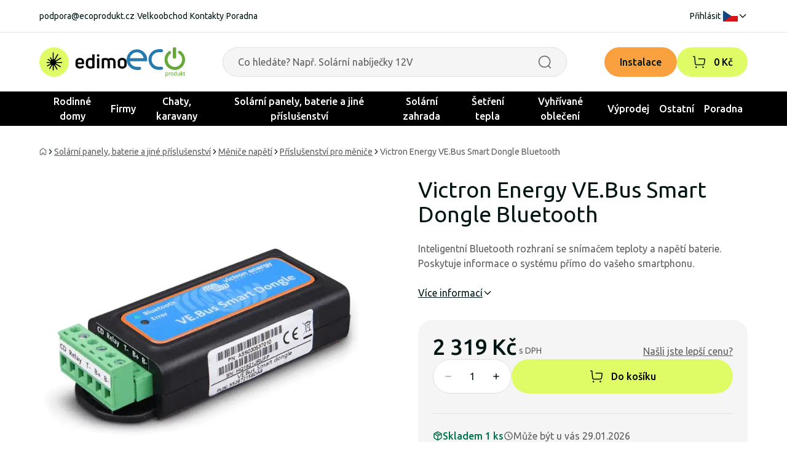

--- FILE ---
content_type: text/html; charset=utf-8
request_url: https://ecoprodukt.cz/p/79019-victron-energy-ve-bus-smart-dongle-bluetooth-19167
body_size: 39752
content:
<!DOCTYPE html><html lang="cz"><head><meta charSet="utf-8" data-next-head=""/><meta name="viewport" content="width=device-width, initial-scale=1, maximum-scale=1" data-next-head=""/><link rel="preconnect" href="https://ecoprodukt.sk/api-eshop/v1" data-next-head=""/><link rel="dns-prefetch" href="https://ecoprodukt.sk/api-eshop/v1" data-next-head=""/><link rel="apple-touch-icon" sizes="180x180" href="/apple-touch-icon.png" data-next-head=""/><link rel="icon" type="image/png" sizes="32x32" href="/favicon-32x32.png" data-next-head=""/><link rel="icon" type="image/png" sizes="16x16" href="/favicon-16x16.png" data-next-head=""/><link rel="manifest" href="/site.webmanifest" data-next-head=""/><link rel="mask-icon" href="/safari-pinned-tab.svg" color="#e54247" data-next-head=""/><meta property="og:type" content="website" data-next-head=""/><meta property="og:site_name" content="ecoprodukt" data-next-head=""/><title data-next-head="">Victron Energy VE.Bus Smart Dongle Bluetooth | ecoprodukt</title><meta name="robots" content="index,follow" data-next-head=""/><meta name="description" content="Inteligentní Bluetooth rozhraní se snímačem teploty a napětí baterie. Poskytuje informace o systému přímo do vašeho smartphonu." data-next-head=""/><meta property="og:title" content="Victron Energy VE.Bus Smart Dongle Bluetooth | ecoprodukt" data-next-head=""/><meta property="og:description" content="Inteligentní Bluetooth rozhraní se snímačem teploty a napětí baterie. Poskytuje informace o systému přímo do vašeho smartphonu." data-next-head=""/><meta property="og:url" content="https://ecoprodukt.cz/p/79019-victron-energy-ve-bus-smart-dongle-bluetooth-19167" data-next-head=""/><meta property="og:image" content="https://ecoprodukt.sk/image/product%2F55%2F09%2F67%2F79019-victron-energy-ve-bus-smart-dongle-bluetooth-20241220162051.png?width=600&amp;height=600&amp;webp=0" data-next-head=""/><meta property="og:image:alt" content="Victron Energy VE.Bus Smart Dongle Bluetooth" data-next-head=""/><meta property="og:image:width" content="600" data-next-head=""/><meta property="og:image:height" content="600" data-next-head=""/><link rel="canonical" href="https://ecoprodukt.cz/p/79019-victron-energy-ve-bus-smart-dongle-bluetooth-19167" data-next-head=""/><link rel="preload" as="image" href="https://ecoprodukt.sk/image/product%2F55%2F09%2F67%2F79019-victron-energy-ve-bus-smart-dongle-bluetooth-20241220162051.png?webp=1" data-next-head=""/><meta name="facebook-domain-verification" content="pa960a98x8nbzdh2qfa5iu63ni1xq5"/><link rel="preload" href="/_next/static/media/70d2fd2b9078a5a3-s.p.woff2" as="font" type="font/woff2" crossorigin="anonymous" data-next-font="size-adjust"/><link rel="preload" href="/_next/static/media/3ecd40fce058ee61-s.p.woff2" as="font" type="font/woff2" crossorigin="anonymous" data-next-font="size-adjust"/><link rel="preload" href="/_next/static/media/33a864272e2b3e97-s.p.woff2" as="font" type="font/woff2" crossorigin="anonymous" data-next-font="size-adjust"/><link rel="preload" href="/_next/static/css/a7e8686e4be5efa1.css" as="style"/><link rel="stylesheet" href="/_next/static/css/a7e8686e4be5efa1.css" data-n-g=""/><link rel="preload" href="/_next/static/css/1c9351b93e2efe91.css" as="style"/><link rel="stylesheet" href="/_next/static/css/1c9351b93e2efe91.css" data-n-p=""/><noscript data-n-css=""></noscript><script defer="" nomodule="" src="/_next/static/chunks/polyfills-42372ed130431b0a.js"></script><script id="jquery" src="https://ajax.googleapis.com/ajax/libs/jquery/1.12.4/jquery.min.js" defer="" data-nscript="beforeInteractive"></script><script src="/_next/static/chunks/webpack-b5c3dd46ab126470.js" defer=""></script><script src="/_next/static/chunks/framework-52272d7256af7cd0.js" defer=""></script><script src="/_next/static/chunks/main-acb690185d6deb4f.js" defer=""></script><script src="/_next/static/chunks/pages/_app-a6788e81defedc2a.js" defer=""></script><script src="/_next/static/chunks/1626-19a442bb6b6b744d.js" defer=""></script><script src="/_next/static/chunks/3681-2ef726062a57d0c2.js" defer=""></script><script src="/_next/static/chunks/8481-85c48849a5679153.js" defer=""></script><script src="/_next/static/chunks/2701-e13ee6dabfc32b21.js" defer=""></script><script src="/_next/static/chunks/1180-705bfce9a422174e.js" defer=""></script><script src="/_next/static/chunks/4472-4b81fdccec181561.js" defer=""></script><script src="/_next/static/chunks/7752-6e916548edf2851c.js" defer=""></script><script src="/_next/static/chunks/pages/%5B...slug%5D-777e64e76af71282.js" defer=""></script><script src="/_next/static/JAEVyNAJxBwgFzq7UlMRY/_buildManifest.js" defer=""></script><script src="/_next/static/JAEVyNAJxBwgFzq7UlMRY/_ssgManifest.js" defer=""></script></head><body><noscript><iframe title="gtm" src="https://www.googletagmanager.com/ns.html?id=GTM-KX2D876Q" height="0" width="0" style="display:none;visibility:hidden"></iframe></noscript><div id="__next"><main class="__className_f4f80c"><div class="min-h-screen "><header class="text-center sticky lg:static top-0 w-full z-50 delay-300
        translate-y-0 md:transform-none transition-all duration-300 ease-out bg-white "><div class="hidden lg:block border-b-1 border-border"><div class="flex flex-row items-center justify-between base-container text-sm py-4 "><div class="flex gap-2"><a class="hover:underline" href="/cdn-cgi/l/email-protection#75051a11051a07143510161a05071a11001e015b160f"><span class="__cf_email__" data-cfemail="3b4b545f4b54495a7b5e58544b49545f4e504f155841">[email&#160;protected]</span></a><span class="text-border">|</span><a class="hover:underline" href="https://ecoprodukt.cz/velkoobchod">Velkoobchod</a><span class="text-border">|</span><a class="hover:underline" href="https://ecoprodukt.cz/kontakt">Kontakty</a><span class="text-border">|</span><a class="hover:underline" href="https://ecoprodukt.cz/poradna">Poradna</a></div><div class="flex flex-row items-center gap-2"><a class="hover:underline" href="https://ecoprodukt.cz/login">Přihlásit</a><span class="text-border">|</span><div class="relative"><button class="cursor-pointer flex flex-row items-center gap-1 z-50"><svg xmlns="http://www.w3.org/2000/svg" width="24" height="18"><path fill="#fff" d="M0 0h24v9H0Z" data-name="Path 1315"></path><path fill="#d7141a" d="M0 9h24v9H0Z" data-name="Path 1316"></path><path fill="#11457e" d="M13.5 9 0 0v18Z" data-name="Path 1317"></path></svg><svg xmlns="http://www.w3.org/2000/svg" stroke-linecap="round" stroke-linejoin="round" viewBox="0 0 24 24" width="16" height="16" class="w-4 h-4 fill-none stroke-current stroke-2 duration-300 transition-transform rotate-90"><path d="m8.502 5 7 7-7 7"></path></svg></button></div></div></div></div><div class="base-container py-4 lg:py-6 flex flex-row items-center w-full max-lg:shadow-md "><div class="hidden lg:flex w-full gap-4 justify-between items-end"><a class="shrink-0 flex gap-6" href="https://ecoprodukt.cz/"><svg xmlns="http://www.w3.org/2000/svg" id="edimo_svg__edimo" viewBox="0 0 142.119 48" height="48"><defs><clipPath id="edimo_svg__clippath"><path d="M0 0h142.12v48H0z" style="fill:none;stroke-width:0"></path></clipPath><style>.edimo_svg__cls-3{stroke-width:0;fill:#000}</style></defs><g style="clip-path:url(#edimo_svg__clippath)"><g id="edimo_svg__Group_3597" data-name="Group 3597"><path id="edimo_svg__Path_959" d="M48 24.001c0 13.255-10.745 24-24 24s-24-10.745-24-24 10.745-24 24-24 24 10.745 24 24" data-name="Path 959" style="stroke-width:0;fill:#dffc67"></path><path id="edimo_svg__Path_960" d="M36.377 23.879h-8.474a.556.556 0 0 1-.542-.431.551.551 0 0 1 .262-.6l7.538-4.352a.824.824 0 0 0-.812-1.435l-7.38 4.261a.683.683 0 0 1-.836-.126l-.023-.024a.673.673 0 0 1-.1-.8l4.684-8.12a.819.819 0 0 0-.088-.955.827.827 0 0 0-1.338.128l-4.706 8.147a.628.628 0 0 1-.7.294.629.629 0 0 1-.47-.608V9.235a.825.825 0 0 0-1.649-.014v10.053a.656.656 0 0 1-1.221.326l-1.679-2.908a.824.824 0 0 0-1.435.812l1.765 3.057a.579.579 0 0 1-.079.685.583.583 0 0 1-.718.106l-3.72-2.148a.824.824 0 1 0-.827 1.426l3.82 2.205a.555.555 0 0 1 .264.606.56.56 0 0 1-.546.434h-4.865a.825.825 0 0 0-.014 1.649h4.874c.284 0 .535.186.618.458a.653.653 0 0 1-.3.756l-4.832 2.789a.891.891 0 0 0-.4.7v.025a.82.82 0 0 0 1.23.71l5.058-2.92a.478.478 0 0 1 .65.652l-3.147 5.458a.819.819 0 0 0 .088.955.828.828 0 0 0 1.339-.128l3.151-5.458a.531.531 0 0 1 .992.266v7.126a.825.825 0 0 0 1.649.014v-7.226a.422.422 0 0 1 .787-.213l3.836 6.644a.824.824 0 1 0 1.435-.812l-3.722-6.436a.592.592 0 0 1 .113-.733.585.585 0 0 1 .688-.075l7.258 4.19a.824.824 0 0 0 .827-1.426l-7.11-4.1a.641.641 0 0 1-.293-.741v-.009a.642.642 0 0 1 .614-.455h8.503a.825.825 0 1 0-.014-1.649" class="edimo_svg__cls-3" data-name="Path 960"></path><path id="edimo_svg__Path_961" d="M72.858 23.931v3.241c0 .3-.16.449-.481.449H62.62v.9c-.055.836.283 1.65.915 2.2a3.791 3.791 0 0 0 2.488.754 7.967 7.967 0 0 0 4.525-1.477.417.417 0 0 1 .642.1l1.316 1.765c.214.236.18.46-.1.674a10.18 10.18 0 0 1-6.515 2.215 7.768 7.768 0 0 1-4.991-1.621 5.578 5.578 0 0 1-2.038-4.637v-4.563a5.94 5.94 0 0 1 2.054-4.943 7.784 7.784 0 0 1 5.007-1.636 7.541 7.541 0 0 1 4.926 1.636 6.006 6.006 0 0 1 2.006 4.943m-3.626-.032a3.093 3.093 0 0 0-.931-2.472 3.512 3.512 0 0 0-2.375-.8c-2.205 0-3.307 1.091-3.306 3.274v.834h6.612v-.836Z" class="edimo_svg__cls-3" data-name="Path 961"></path><path id="edimo_svg__Path_962" d="M86.083 18.056v-6.162a.425.425 0 0 1 .481-.481h2.76a.425.425 0 0 1 .481.481v21.15a.522.522 0 0 1-.353.546 18.664 18.664 0 0 1-6.483 1.156 7.794 7.794 0 0 1-5.344-1.766 6.682 6.682 0 0 1-2.007-5.3v-3.526a6.5 6.5 0 0 1 1.958-4.942 7.014 7.014 0 0 1 5.039-1.861 8.672 8.672 0 0 1 3.467.706m-6.708 9.661a3.772 3.772 0 0 0 .947 2.872c.767.636 1.75.952 2.744.883a8.606 8.606 0 0 0 3.017-.449v-9.533a5.429 5.429 0 0 0-3.081-.835c-2.418 0-3.627 1.167-3.627 3.5v3.562Z" class="edimo_svg__cls-3" data-name="Path 962"></path><path id="edimo_svg__Path_963" d="M97.203 11.879c.396.394.61.935.594 1.493.015.562-.2 1.107-.594 1.508a2 2 0 0 1-1.492.61 2.083 2.083 0 0 1-2.118-2.118 2 2 0 0 1 .61-1.493 2.075 2.075 0 0 1 1.509-.594 2.024 2.024 0 0 1 1.492.594m-.112 22.483h-2.793a.426.426 0 0 1-.482-.481V18.185c0-.3.16-.45.482-.45h2.793a.4.4 0 0 1 .449.45V33.88c0 .321-.15.481-.449.481" class="edimo_svg__cls-3" data-name="Path 963"></path><path id="edimo_svg__Path_964" d="M112.399 18.827a9.083 9.083 0 0 1 4.846-1.476 7.015 7.015 0 0 1 5.007 1.781 6.6 6.6 0 0 1 1.893 5.055v9.693c0 .32-.15.481-.449.481h-2.792c-.3 0-.449-.16-.449-.481v-9.821c0-2.225-1.102-3.338-3.306-3.338-1-.02-1.983.258-2.824.8.278.839.42 1.717.417 2.6v9.759a.426.426 0 0 1-.482.481h-2.76a.425.425 0 0 1-.481-.481v-9.821c0-2.247-1.06-3.37-3.178-3.371a8.955 8.955 0 0 0-2.568.354V33.88a.425.425 0 0 1-.481.481h-2.76a.426.426 0 0 1-.481-.481v-14.7a.579.579 0 0 1 .386-.578 14.335 14.335 0 0 1 5.809-1.252 7.342 7.342 0 0 1 4.653 1.476" class="edimo_svg__cls-3" data-name="Path 964"></path><path id="edimo_svg__Path_965" d="M142.12 28.263a5.98 5.98 0 0 1-1.99 4.734 8.985 8.985 0 0 1-10.655 0 5.98 5.98 0 0 1-1.99-4.734v-4.3a6.17 6.17 0 0 1 1.99-4.814 8.8 8.8 0 0 1 10.655 0 6.169 6.169 0 0 1 1.99 4.815v4.299Zm-10.88 0c0 2.097 1.188 3.146 3.563 3.146a3.9 3.9 0 0 0 2.647-.8c.64-.605.975-1.465.915-2.343v-4.3a3.118 3.118 0 0 0-.931-2.423 4.556 4.556 0 0 0-5.28-.016 3.136 3.136 0 0 0-.915 2.439l.001 4.297Z" class="edimo_svg__cls-3" data-name="Path 965"></path></g></g></svg><svg xmlns="http://www.w3.org/2000/svg" id="ecoprodukt_svg__Layer_1" data-name="Layer 1" viewBox="0 0 95.223 48" height="48"><defs><style>.ecoprodukt_svg__cls-1,.ecoprodukt_svg__cls-2{fill:#65a837;stroke-width:0}.ecoprodukt_svg__cls-2{fill:#277aae}</style></defs><g id="ecoprodukt_svg__ecoprodukt"><g id="ecoprodukt_svg__Group_3589" data-name="Group 3589"><g id="ecoprodukt_svg__Group_3580" data-name="Group 3580"><g id="ecoprodukt_svg__Group_3579" data-name="Group 3579"><g id="ecoprodukt_svg__Group_3572" data-name="Group 3572"><path id="ecoprodukt_svg__Path_947" d="M66.907 43.654c0 .219-.023.437-.068.651-.04.204-.112.4-.211.583-.09.167-.22.31-.378.417a.974.974 0 0 1-.558.156 1.131 1.131 0 0 1-.671-.23 3.7 3.7 0 0 1-.676-.66v-1.863c.12-.152.25-.295.388-.43.108-.105.225-.199.351-.28.102-.068.213-.12.33-.157a1.1 1.1 0 0 1 .33-.05.966.966 0 0 1 .562.156c.151.108.274.25.357.417.094.189.158.391.189.6.037.23.056.462.055.694v-.004Zm.891-.1a4.323 4.323 0 0 0-.105-.966 2.422 2.422 0 0 0-.33-.8 1.654 1.654 0 0 0-.585-.54 1.914 1.914 0 0 0-1.727.016 2.608 2.608 0 0 0-.4.27 4.91 4.91 0 0 0-.411.38v-.63a.12.12 0 0 0-.084-.126.4.4 0 0 0-.117-.029 1.59 1.59 0 0 0-.18-.007c-.06 0-.118.002-.177.007a.41.41 0 0 0-.119.03.123.123 0 0 0-.062.05.162.162 0 0 0-.016.075v6.544c0 .026.005.051.018.074.016.024.04.042.067.051a.548.548 0 0 0 .133.033c.14.015.282.015.422 0a.509.509 0 0 0 .131-.032.157.157 0 0 0 .067-.052.127.127 0 0 0 .02-.074v-2.34c.126.122.243.228.354.318.104.086.217.161.336.225.11.058.226.102.347.13.126.028.255.042.384.041.3.006.598-.057.87-.184.251-.122.47-.302.637-.526.182-.249.315-.53.391-.83.092-.36.137-.729.133-1.1l.003-.008Z" class="ecoprodukt_svg__cls-1" data-name="Path 947"></path></g><g id="ecoprodukt_svg__Group_3573" data-name="Group 3573"><path id="ecoprodukt_svg__Path_948" d="M71.581 41.593v.192a.488.488 0 0 1-.02.123.174.174 0 0 1-.041.067.088.088 0 0 1-.064.023.291.291 0 0 1-.1-.023 2.308 2.308 0 0 0-.3-.09.958.958 0 0 0-.2-.02.656.656 0 0 0-.255.05 1 1 0 0 0-.263.173 2.175 2.175 0 0 0-.289.317 7.518 7.518 0 0 0-.333.485v3.083a.117.117 0 0 1-.02.07.166.166 0 0 1-.068.05.5.5 0 0 1-.13.03c-.14.014-.282.014-.422 0a.544.544 0 0 1-.133-.03.141.141 0 0 1-.067-.05.129.129 0 0 1-.018-.07v-4.687a.15.15 0 0 1 .015-.07.125.125 0 0 1 .062-.05.347.347 0 0 1 .12-.034c.048-.005.112-.007.192-.007s.14 0 .191.007a.3.3 0 0 1 .116.032c.024.012.044.03.059.052a.129.129 0 0 1 .018.071v.681c.109-.163.23-.317.363-.46a1.94 1.94 0 0 1 .32-.278 1 1 0 0 1 .6-.179c.17 0 .339.029.5.083a.4.4 0 0 1 .107.051.157.157 0 0 1 .041.051c.02.053.03.11.029.166v.19l-.01.001Z" class="ecoprodukt_svg__cls-1" data-name="Path 948"></path></g><g id="ecoprodukt_svg__Group_3574" data-name="Group 3574"><path id="ecoprodukt_svg__Path_949" d="M75.61 43.635a3.1 3.1 0 0 1-.083.746c-.049.21-.138.407-.263.582a1.218 1.218 0 0 1-.456.381c-.206.094-.43.14-.657.135a1.468 1.468 0 0 1-.694-.148 1.2 1.2 0 0 1-.443-.4 1.72 1.72 0 0 1-.236-.59 3.521 3.521 0 0 1-.071-.725 2.958 2.958 0 0 1 .087-.738c.052-.21.142-.409.266-.586.117-.163.273-.295.454-.383.206-.095.432-.14.659-.135.24-.008.478.043.694.15.18.092.33.23.44.4.114.181.193.382.235.593.048.236.071.477.07.718h-.002Zm.892-.057a3.636 3.636 0 0 0-.143-1.057 2.145 2.145 0 0 0-.43-.8 1.834 1.834 0 0 0-.715-.5 2.7 2.7 0 0 0-1.008-.17 2.627 2.627 0 0 0-1.047.191c-.288.12-.544.305-.748.541a2.334 2.334 0 0 0-.448.83 3.566 3.566 0 0 0-.148 1.055c-.005.359.043.717.141 1.062.083.294.229.567.427.8.195.222.441.393.717.5a2.7 2.7 0 0 0 1.007.172c.358.006.713-.062 1.044-.2.288-.122.545-.308.75-.544.205-.243.358-.525.45-.83a3.5 3.5 0 0 0 .151-1.055v.005Z" class="ecoprodukt_svg__cls-1" data-name="Path 949"></path></g><g id="ecoprodukt_svg__Group_3575" data-name="Group 3575"><path id="ecoprodukt_svg__Path_950" d="M80.672 44.55a4.136 4.136 0 0 1-.385.429c-.107.105-.224.2-.349.285a1.154 1.154 0 0 1-.656.2.948.948 0 0 1-.562-.159 1.154 1.154 0 0 1-.359-.422 2 2 0 0 1-.19-.6 4.33 4.33 0 0 1-.055-.693c0-.22.022-.44.065-.656.038-.202.109-.397.208-.578a1.2 1.2 0 0 1 .372-.412.965.965 0 0 1 .558-.156c.244.003.482.083.679.227.254.188.48.41.674.66v1.875Zm.865-5.514a.125.125 0 0 0-.023-.069.153.153 0 0 0-.071-.053.652.652 0 0 0-.13-.031 1.559 1.559 0 0 0-.213-.012 1.46 1.46 0 0 0-.205.012.785.785 0 0 0-.133.031.123.123 0 0 0-.07.053.144.144 0 0 0-.018.069v2.724a2.655 2.655 0 0 0-.674-.529 1.588 1.588 0 0 0-.753-.179c-.3-.006-.6.057-.872.184-.25.123-.468.304-.633.529-.18.25-.31.532-.384.83-.09.357-.134.723-.13 1.091-.002.326.031.652.1.971a2.4 2.4 0 0 0 .332.8c.15.227.352.412.591.541.27.14.573.21.878.2.306.002.607-.075.873-.225.287-.166.546-.377.768-.624v.62c0 .026.006.051.02.073.017.023.04.04.067.049.04.014.08.024.121.029.06.008.121.011.182.01.06 0 .119-.002.178-.01a.514.514 0 0 0 .116-.029.118.118 0 0 0 .062-.049.143.143 0 0 0 .019-.073l.002-6.933Z" class="ecoprodukt_svg__cls-1" data-name="Path 950"></path></g><g id="ecoprodukt_svg__Group_3576" data-name="Group 3576"><path id="ecoprodukt_svg__Path_951" d="M86.893 45.973a.133.133 0 0 1-.017.069.147.147 0 0 1-.066.05.486.486 0 0 1-.122.031c-.061.008-.123.011-.184.01a1.443 1.443 0 0 1-.2-.01.457.457 0 0 1-.121-.031.126.126 0 0 1-.059-.05.144.144 0 0 1-.015-.069v-.618c-.224.26-.492.478-.792.645a1.7 1.7 0 0 1-.79.2 1.806 1.806 0 0 1-.789-.156 1.393 1.393 0 0 1-.518-.425 1.71 1.71 0 0 1-.284-.625 3.749 3.749 0 0 1-.086-.867v-2.841c0-.025.005-.049.018-.07a.148.148 0 0 1 .07-.051.419.419 0 0 1 .135-.033c.055-.005.125-.007.208-.007s.153 0 .208.007c.046.003.09.014.133.032.027.011.052.029.07.052.014.02.021.046.02.071v2.727c-.005.221.015.443.061.659.033.15.094.294.181.422.08.115.186.208.31.272a.946.946 0 0 0 .437.1 1.1 1.1 0 0 0 .643-.23c.255-.193.483-.419.679-.671v-3.28c0-.025.005-.049.018-.07a.148.148 0 0 1 .07-.051.423.423 0 0 1 .133-.033c.053-.005.124-.007.21-.007s.153 0 .208.007a.369.369 0 0 1 .13.032c.027.012.051.03.071.052.015.02.023.046.022.071l.008 4.686Z" class="ecoprodukt_svg__cls-1" data-name="Path 951"></path></g><g id="ecoprodukt_svg__Group_3577" data-name="Group 3577"><path id="ecoprodukt_svg__Path_952" d="M92.083 45.967a.127.127 0 0 1-.02.074.15.15 0 0 1-.07.051.555.555 0 0 1-.138.032 2.87 2.87 0 0 1-.455 0 .8.8 0 0 1-.153-.027.255.255 0 0 1-.1-.052.41.41 0 0 1-.069-.081l-1.979-2.593v2.6a.117.117 0 0 1-.02.069.167.167 0 0 1-.067.05.511.511 0 0 1-.131.031 1.7 1.7 0 0 1-.214.01 1.644 1.644 0 0 1-.207-.01.55.55 0 0 1-.133-.031.14.14 0 0 1-.067-.05.128.128 0 0 1-.017-.069v-6.955a.139.139 0 0 1 .017-.073.13.13 0 0 1 .067-.052.48.48 0 0 1 .133-.032c.07-.008.139-.01.208-.01a1.77 1.77 0 0 1 .214.01.447.447 0 0 1 .13.031c.027.011.05.03.067.053.014.022.02.047.02.073v4.238l1.77-1.946a.446.446 0 0 1 .2-.143c.05-.018.1-.029.153-.033.06-.005.131-.007.214-.007s.159 0 .219.007a.658.658 0 0 1 .143.027c.03.008.057.024.078.047a.11.11 0 0 1 .023.076.258.258 0 0 1-.034.126.743.743 0 0 1-.112.145l-1.7 1.7 1.907 2.473c.037.045.07.093.1.143a.22.22 0 0 1 .028.1l-.005-.002Z" class="ecoprodukt_svg__cls-1" data-name="Path 952"></path></g><g id="ecoprodukt_svg__Group_3578" data-name="Group 3578"><path id="ecoprodukt_svg__Path_953" d="M95.222 45.629c.002.08-.004.16-.02.239a.259.259 0 0 1-.062.131.416.416 0 0 1-.125.078 1.1 1.1 0 0 1-.191.061 3.218 3.218 0 0 1-.226.038c-.08.01-.16.015-.24.015a1.779 1.779 0 0 1-.625-.1 1.012 1.012 0 0 1-.427-.291 1.211 1.211 0 0 1-.242-.5 2.958 2.958 0 0 1-.076-.7v-2.736h-.656a.139.139 0 0 1-.125-.084.578.578 0 0 1-.048-.271c0-.056.004-.111.013-.166a.492.492 0 0 1 .035-.112.126.126 0 0 1 .054-.061.154.154 0 0 1 .076-.019h.651v-1.114c0-.024.006-.047.018-.068a.149.149 0 0 1 .067-.055.44.44 0 0 1 .133-.034 1.972 1.972 0 0 1 .421 0c.045.004.09.015.131.034.026.013.05.032.067.055.013.02.02.043.02.067v1.114h1.2a.132.132 0 0 1 .128.081.356.356 0 0 1 .034.112c.008.055.01.11.01.166a.591.591 0 0 1-.046.271.14.14 0 0 1-.126.084h-1.2v2.613c-.015.252.034.504.143.731a.54.54 0 0 0 .513.248c.072 0 .143-.01.213-.027.1-.025.197-.059.291-.1a.241.241 0 0 1 .094-.023c.017 0 .034.004.049.012.018.012.031.03.037.05.01.033.018.066.023.1a.947.947 0 0 1 .01.156l.004.005Z" class="ecoprodukt_svg__cls-1" data-name="Path 953"></path></g></g></g><g id="ecoprodukt_svg__Group_3588" data-name="Group 3588"><g id="ecoprodukt_svg__Group_3587" data-name="Group 3587"><g id="ecoprodukt_svg__Group_3586" data-name="Group 3586"><g id="ecoprodukt_svg__Group_3581" data-name="Group 3581"><path id="ecoprodukt_svg__Path_954" d="M90.596 8.663c6.37 6.66 6.134 17.224-.526 23.595-.275.263-.56.516-.852.76a15.645 15.645 0 0 1-10.144 3.862c-8.725.089-14.435-5.024-16.555-11.451a18.7 18.7 0 0 1 .483-11.871 16.093 16.093 0 0 1 4.48-6.073c.484-.419 1.4-1.314 2.073-1.379a2.545 2.545 0 0 1 2.831 2.829 3.047 3.047 0 0 1-1.379 2.073 11.325 11.325 0 0 0-4.21 7.314 11.854 11.854 0 0 0 4.685 11.315 11.011 11.011 0 0 0 5.871 2.274 11.153 11.153 0 0 0 8.346-2.347 11.494 11.494 0 0 0 4.278-6.346 11.966 11.966 0 0 0-4.83-12.968c-.581-.4-1.154-.7-1.307-1.314-.257-.968-.12-.927-.071-1.242a2.548 2.548 0 0 1 2.692-2c1.4-.008 3.274 2.073 4.137 2.968l-.002.001Z" class="ecoprodukt_svg__cls-1" data-name="Path 954"></path></g><g id="ecoprodukt_svg__Group_3582" data-name="Group 3582"><path id="ecoprodukt_svg__Path_955" d="M80.389 1.074c.467.725.419 2.243.419 3.862v8.484c0 1.313.1 3.08-.346 3.862-1.08 1.911-4.193 1.45-4.967-.137a12.147 12.147 0 0 1-.275-3.863V5.139c0-.935-.153-3.064.347-3.935a2.63 2.63 0 0 1 1.935-1.17 3.042 3.042 0 0 1 2.9 1.032l-.013.008Z" class="ecoprodukt_svg__cls-1" data-name="Path 955"></path></g><g id="ecoprodukt_svg__Group_3583" data-name="Group 3583"><path id="ecoprodukt_svg__Path_956" d="M57.656 3.283A2.581 2.581 0 0 1 59.24 6.25c-.5 2.791-5.585 1.565-8.487 1.935-1.881.202-3.67.92-5.17 2.073a11.3 11.3 0 0 0-4.9 9.588 11.656 11.656 0 0 0 4.9 9.661 12.95 12.95 0 0 0 5.1 2.136 25.39 25.39 0 0 0 3.452.073c2.307 0 4.516-.218 5.033 1.726.758 2.854-1.726 3.233-4.21 3.242-1.525.007-3.1.048-4.347-.074a15.654 15.654 0 0 1-11.588-6.621 15.918 15.918 0 0 1-2.9-6.209 16.86 16.86 0 0 1 3.179-14.207 17.324 17.324 0 0 1 4.83-4.274 17.2 17.2 0 0 1 7.178-2.073c1.2-.081 5.048-.419 6.346.074v-.017Z" class="ecoprodukt_svg__cls-2" data-name="Path 956"></path></g><g id="ecoprodukt_svg__Group_3585" data-name="Group 3585"><g id="ecoprodukt_svg__Group_3584" data-name="Group 3584"><path id="ecoprodukt_svg__Path_957" d="M5.191 17.77c1.235-5.16 5.081-9.127 10.84-9.523 6.597-.455 10.395 4.123 11.587 9.523H5.191m28.153-.4a15.225 15.225 0 0 0-2.21-5.726 16.216 16.216 0 0 0-15.661-8.215 16.432 16.432 0 0 0-12 6.418A17.123 17.123 0 0 0 .434 24.056c.982 4.41 3.76 8.21 7.664 10.484a15.71 15.71 0 0 0 6.83 2.274c2.249.218 7.153.524 8.144-.831.568-1.038.54-2.3-.074-3.313-.919-1.137-3.734-.758-6-.758a13.206 13.206 0 0 1-5.662-1.314c-3.288-1.718-4.958-3.831-6.071-7.8 9.338.041 18.846-.081 28.079.071-.13-1.821.169-3.717 0-5.515v.016Z" class="ecoprodukt_svg__cls-2" data-name="Path 957"></path></g></g></g></g></g></g></g></svg></a><div class="flex flex-col-reverse xl:flex-row flex-grow justify-center items-center gap-2 xl:gap-6"><div class="md:min-w-[420px] w-full relative rounded-4 group hidden lg:block max-w-[560px]"><form><label class="relative flex
      flex-col md:flex-col md:items-start
      "><input class="placeholder:text-sm placeholder:text-textSecondary
          placeholder:md:text-base rounded-full border-1 border-border  h-12 w-full py-2 px-4
        text-textPrimary read-only:text-opacity-40 read-only:select-none  read-only:cursor-not-allowed
        read-only:pointer-events-none bg-background  group-focus-within:outline-none pl-6 pr-12 transition-colors 
           " placeholder="Co hledáte? Např. Solární nabíječky 12V" type="text" value=""/></label></form><button class="absolute right-6 top-1/2 -translate-y-1/2 hover:-translate-y-1/2"><svg xmlns="http://www.w3.org/2000/svg" viewBox="0 0 24 24" width="24" height="24" class="w-5 h-5 lg:w-6 lg:h-6 transition-colors fill-current  text-textSecondary group-focus-within:text-textPrimary"><path d="m21.911 21.08-3.138-3.13a9.69 9.69 0 0 0 2.573-6.572c0-5.37-4.37-9.739-9.74-9.739s-9.738 4.369-9.738 9.739 4.369 9.74 9.739 9.74a9.685 9.685 0 0 0 6.074-2.14l3.172 3.165a.748.748 0 0 0 1.06-.002.75.75 0 0 0-.002-1.06ZM3.368 11.378c0-4.543 3.696-8.239 8.239-8.239 4.542 0 8.239 3.696 8.239 8.239s-3.697 8.24-8.24 8.24c-4.542 0-8.238-3.697-8.238-8.24"></path></svg></button></div></div><div class="hidden xl:block"><a target="_blank" href="/instalace-fotovoltaiky" class="rounded-full flex 
   justify-center 
  items-center min-h-12 px-6 py-2 cursor-pointer transform duration-300
  
  font-medium
  bg-transparent text-textPrimary border-1 border-border disabled:bg-lightLightGray disabled:bg-opacity-100 hover:underline  !bg-[#F9A03F] !text-[#001514] !border-[#F9A03F]">Instalace</a></div><div class="flex flex-row justify-end items-center gap-3"><div class="relative hidden md:flex flex-row items-center group duration-300 transition-colors bg-primary rounded-full w-fit "><a class="flex flex-row items-center pl-3 pr-6" href="https://ecoprodukt.cz/cart"><div class="relative scale-90 md:scale-100 w-12 h-12 p-3 group
      false
       " role="button" tabindex="0"><svg xmlns="http://www.w3.org/2000/svg" viewBox="0 0 24 24" width="24" height="24" class="fill-current"><path d="m21.977 8.489-.95 6.559a2.562 2.562 0 0 1-2.525 2.188H7.585a2.563 2.563 0 0 1-2.54-2.341L4.131 4l-1.509-.26a.75.75 0 0 1 .256-1.48l2.08.36c.336.06.59.337.62.677l.963 11.474c.044.542.503.965 1.046.965h10.914c.52 0 .968-.387 1.042-.902l.95-6.56a.593.593 0 0 0-.502-.669c-.191-.002-5.394-.005-8.827-.005a.75.75 0 0 1 0-1.5c8.948 0 8.985.007 9.085.028 1.099.16 1.892 1.221 1.728 2.36ZM7.154 19.2a1.295 1.295 0 1 0 1.294 1.294c0-.714-.58-1.294-1.294-1.294m11.28 0c-.71 0-1.291.58-1.293 1.294a1.295 1.295 0 0 0 2.588 0c0-.714-.58-1.294-1.294-1.294"></path></svg></div><div class="hidden lg:block"><span class="whitespace-nowrap font-medium text-black">0 Kč</span></div></a></div></div></div><div class="flex lg:hidden flex-col gap-4 w-full"><div class="flex flex-row items-center justify-between"><div class="flex flex-row items-center gap-4 flex-1"><div class="hamburger z-100"><input type="checkbox"/><div class="hamburger-children"></div><svg xmlns="http://www.w3.org/2000/svg" viewBox="0 0 24 24" class="w-6 h-6 fill-current"><path d="M21 5.75H3a.75.75 0 0 1 0-1.5h18a.75.75 0 0 1 0 1.5m.75 6.25a.75.75 0 0 0-.75-.75H3a.75.75 0 0 0 0 1.5h18a.75.75 0 0 0 .75-.75m0 7a.75.75 0 0 0-.75-.75H3a.75.75 0 0 0 0 1.5h18a.75.75 0 0 0 .75-.75"></path></svg></div><div class="flex flex-row items-center gap-3 mr-auto"><a class="shrink-0 flex flex-grow gap-4" href="https://ecoprodukt.cz/"><svg xmlns="http://www.w3.org/2000/svg" width="40" height="40" data-name="Group 4132"><g data-name="Group 4133"><path fill="#dffc67" d="M40 20.001a20 20 0 1 1-20-20 20 20 0 0 1 20 20" data-name="Path 959"></path><path d="M30.314 19.9H23.25a.463.463 0 0 1-.451-.359.459.459 0 0 1 .218-.5l6.281-3.627a.689.689 0 1 0-.677-1.2l-6.15 3.551a.569.569 0 0 1-.7-.105l-.019-.02a.561.561 0 0 1-.085-.67l3.906-6.765a.683.683 0 0 0-.073-.8.69.69 0 0 0-1.115.107l-3.922 6.792a.523.523 0 0 1-.584.245.524.524 0 0 1-.392-.507V7.696a.687.687 0 1 0-1.374-.011v8.377a.543.543 0 0 1-.392.522.547.547 0 0 1-.626-.252l-1.4-2.423a.689.689 0 1 0-1.2.677l1.471 2.547a.482.482 0 0 1-.066.571.486.486 0 0 1-.6.089l-3.1-1.79a.687.687 0 1 0-.689 1.189l3.183 1.838a.463.463 0 0 1 .22.505.467.467 0 0 1-.455.362h-4.041a.687.687 0 1 0-.012 1.374h4.062a.538.538 0 0 1 .515.381.544.544 0 0 1-.249.63l-4.026 2.325a.743.743 0 0 0-.335.58v.016a.683.683 0 0 0 1.025.592l4.215-2.434a.4.4 0 0 1 .471.056.4.4 0 0 1 .07.488l-2.622 4.548a.682.682 0 0 0 .073.8.69.69 0 0 0 1.115-.107l2.63-4.548a.442.442 0 0 1 .493-.207.443.443 0 0 1 .332.428v5.939a.687.687 0 1 0 1.374.012v-6.017a.352.352 0 0 1 .656-.177l3.2 5.537a.689.689 0 1 0 1.2-.677l-3.1-5.364a.494.494 0 0 1 .094-.611.488.488 0 0 1 .573-.063l6.048 3.492a.687.687 0 1 0 .689-1.189l-5.925-3.421a.534.534 0 0 1-.244-.617v-.008a.535.535 0 0 1 .512-.379h7.076a.687.687 0 1 0-.012-1.374" data-name="Path 960"></path></g></svg><svg xmlns="http://www.w3.org/2000/svg" id="ecoprodukt_svg__Layer_1" data-name="Layer 1" viewBox="0 0 95.223 48" height="40"><defs><style>.ecoprodukt_svg__cls-1,.ecoprodukt_svg__cls-2{fill:#65a837;stroke-width:0}.ecoprodukt_svg__cls-2{fill:#277aae}</style></defs><g id="ecoprodukt_svg__ecoprodukt"><g id="ecoprodukt_svg__Group_3589" data-name="Group 3589"><g id="ecoprodukt_svg__Group_3580" data-name="Group 3580"><g id="ecoprodukt_svg__Group_3579" data-name="Group 3579"><g id="ecoprodukt_svg__Group_3572" data-name="Group 3572"><path id="ecoprodukt_svg__Path_947" d="M66.907 43.654c0 .219-.023.437-.068.651-.04.204-.112.4-.211.583-.09.167-.22.31-.378.417a.974.974 0 0 1-.558.156 1.131 1.131 0 0 1-.671-.23 3.7 3.7 0 0 1-.676-.66v-1.863c.12-.152.25-.295.388-.43.108-.105.225-.199.351-.28.102-.068.213-.12.33-.157a1.1 1.1 0 0 1 .33-.05.966.966 0 0 1 .562.156c.151.108.274.25.357.417.094.189.158.391.189.6.037.23.056.462.055.694v-.004Zm.891-.1a4.323 4.323 0 0 0-.105-.966 2.422 2.422 0 0 0-.33-.8 1.654 1.654 0 0 0-.585-.54 1.914 1.914 0 0 0-1.727.016 2.608 2.608 0 0 0-.4.27 4.91 4.91 0 0 0-.411.38v-.63a.12.12 0 0 0-.084-.126.4.4 0 0 0-.117-.029 1.59 1.59 0 0 0-.18-.007c-.06 0-.118.002-.177.007a.41.41 0 0 0-.119.03.123.123 0 0 0-.062.05.162.162 0 0 0-.016.075v6.544c0 .026.005.051.018.074.016.024.04.042.067.051a.548.548 0 0 0 .133.033c.14.015.282.015.422 0a.509.509 0 0 0 .131-.032.157.157 0 0 0 .067-.052.127.127 0 0 0 .02-.074v-2.34c.126.122.243.228.354.318.104.086.217.161.336.225.11.058.226.102.347.13.126.028.255.042.384.041.3.006.598-.057.87-.184.251-.122.47-.302.637-.526.182-.249.315-.53.391-.83.092-.36.137-.729.133-1.1l.003-.008Z" class="ecoprodukt_svg__cls-1" data-name="Path 947"></path></g><g id="ecoprodukt_svg__Group_3573" data-name="Group 3573"><path id="ecoprodukt_svg__Path_948" d="M71.581 41.593v.192a.488.488 0 0 1-.02.123.174.174 0 0 1-.041.067.088.088 0 0 1-.064.023.291.291 0 0 1-.1-.023 2.308 2.308 0 0 0-.3-.09.958.958 0 0 0-.2-.02.656.656 0 0 0-.255.05 1 1 0 0 0-.263.173 2.175 2.175 0 0 0-.289.317 7.518 7.518 0 0 0-.333.485v3.083a.117.117 0 0 1-.02.07.166.166 0 0 1-.068.05.5.5 0 0 1-.13.03c-.14.014-.282.014-.422 0a.544.544 0 0 1-.133-.03.141.141 0 0 1-.067-.05.129.129 0 0 1-.018-.07v-4.687a.15.15 0 0 1 .015-.07.125.125 0 0 1 .062-.05.347.347 0 0 1 .12-.034c.048-.005.112-.007.192-.007s.14 0 .191.007a.3.3 0 0 1 .116.032c.024.012.044.03.059.052a.129.129 0 0 1 .018.071v.681c.109-.163.23-.317.363-.46a1.94 1.94 0 0 1 .32-.278 1 1 0 0 1 .6-.179c.17 0 .339.029.5.083a.4.4 0 0 1 .107.051.157.157 0 0 1 .041.051c.02.053.03.11.029.166v.19l-.01.001Z" class="ecoprodukt_svg__cls-1" data-name="Path 948"></path></g><g id="ecoprodukt_svg__Group_3574" data-name="Group 3574"><path id="ecoprodukt_svg__Path_949" d="M75.61 43.635a3.1 3.1 0 0 1-.083.746c-.049.21-.138.407-.263.582a1.218 1.218 0 0 1-.456.381c-.206.094-.43.14-.657.135a1.468 1.468 0 0 1-.694-.148 1.2 1.2 0 0 1-.443-.4 1.72 1.72 0 0 1-.236-.59 3.521 3.521 0 0 1-.071-.725 2.958 2.958 0 0 1 .087-.738c.052-.21.142-.409.266-.586.117-.163.273-.295.454-.383.206-.095.432-.14.659-.135.24-.008.478.043.694.15.18.092.33.23.44.4.114.181.193.382.235.593.048.236.071.477.07.718h-.002Zm.892-.057a3.636 3.636 0 0 0-.143-1.057 2.145 2.145 0 0 0-.43-.8 1.834 1.834 0 0 0-.715-.5 2.7 2.7 0 0 0-1.008-.17 2.627 2.627 0 0 0-1.047.191c-.288.12-.544.305-.748.541a2.334 2.334 0 0 0-.448.83 3.566 3.566 0 0 0-.148 1.055c-.005.359.043.717.141 1.062.083.294.229.567.427.8.195.222.441.393.717.5a2.7 2.7 0 0 0 1.007.172c.358.006.713-.062 1.044-.2.288-.122.545-.308.75-.544.205-.243.358-.525.45-.83a3.5 3.5 0 0 0 .151-1.055v.005Z" class="ecoprodukt_svg__cls-1" data-name="Path 949"></path></g><g id="ecoprodukt_svg__Group_3575" data-name="Group 3575"><path id="ecoprodukt_svg__Path_950" d="M80.672 44.55a4.136 4.136 0 0 1-.385.429c-.107.105-.224.2-.349.285a1.154 1.154 0 0 1-.656.2.948.948 0 0 1-.562-.159 1.154 1.154 0 0 1-.359-.422 2 2 0 0 1-.19-.6 4.33 4.33 0 0 1-.055-.693c0-.22.022-.44.065-.656.038-.202.109-.397.208-.578a1.2 1.2 0 0 1 .372-.412.965.965 0 0 1 .558-.156c.244.003.482.083.679.227.254.188.48.41.674.66v1.875Zm.865-5.514a.125.125 0 0 0-.023-.069.153.153 0 0 0-.071-.053.652.652 0 0 0-.13-.031 1.559 1.559 0 0 0-.213-.012 1.46 1.46 0 0 0-.205.012.785.785 0 0 0-.133.031.123.123 0 0 0-.07.053.144.144 0 0 0-.018.069v2.724a2.655 2.655 0 0 0-.674-.529 1.588 1.588 0 0 0-.753-.179c-.3-.006-.6.057-.872.184-.25.123-.468.304-.633.529-.18.25-.31.532-.384.83-.09.357-.134.723-.13 1.091-.002.326.031.652.1.971a2.4 2.4 0 0 0 .332.8c.15.227.352.412.591.541.27.14.573.21.878.2.306.002.607-.075.873-.225.287-.166.546-.377.768-.624v.62c0 .026.006.051.02.073.017.023.04.04.067.049.04.014.08.024.121.029.06.008.121.011.182.01.06 0 .119-.002.178-.01a.514.514 0 0 0 .116-.029.118.118 0 0 0 .062-.049.143.143 0 0 0 .019-.073l.002-6.933Z" class="ecoprodukt_svg__cls-1" data-name="Path 950"></path></g><g id="ecoprodukt_svg__Group_3576" data-name="Group 3576"><path id="ecoprodukt_svg__Path_951" d="M86.893 45.973a.133.133 0 0 1-.017.069.147.147 0 0 1-.066.05.486.486 0 0 1-.122.031c-.061.008-.123.011-.184.01a1.443 1.443 0 0 1-.2-.01.457.457 0 0 1-.121-.031.126.126 0 0 1-.059-.05.144.144 0 0 1-.015-.069v-.618c-.224.26-.492.478-.792.645a1.7 1.7 0 0 1-.79.2 1.806 1.806 0 0 1-.789-.156 1.393 1.393 0 0 1-.518-.425 1.71 1.71 0 0 1-.284-.625 3.749 3.749 0 0 1-.086-.867v-2.841c0-.025.005-.049.018-.07a.148.148 0 0 1 .07-.051.419.419 0 0 1 .135-.033c.055-.005.125-.007.208-.007s.153 0 .208.007c.046.003.09.014.133.032.027.011.052.029.07.052.014.02.021.046.02.071v2.727c-.005.221.015.443.061.659.033.15.094.294.181.422.08.115.186.208.31.272a.946.946 0 0 0 .437.1 1.1 1.1 0 0 0 .643-.23c.255-.193.483-.419.679-.671v-3.28c0-.025.005-.049.018-.07a.148.148 0 0 1 .07-.051.423.423 0 0 1 .133-.033c.053-.005.124-.007.21-.007s.153 0 .208.007a.369.369 0 0 1 .13.032c.027.012.051.03.071.052.015.02.023.046.022.071l.008 4.686Z" class="ecoprodukt_svg__cls-1" data-name="Path 951"></path></g><g id="ecoprodukt_svg__Group_3577" data-name="Group 3577"><path id="ecoprodukt_svg__Path_952" d="M92.083 45.967a.127.127 0 0 1-.02.074.15.15 0 0 1-.07.051.555.555 0 0 1-.138.032 2.87 2.87 0 0 1-.455 0 .8.8 0 0 1-.153-.027.255.255 0 0 1-.1-.052.41.41 0 0 1-.069-.081l-1.979-2.593v2.6a.117.117 0 0 1-.02.069.167.167 0 0 1-.067.05.511.511 0 0 1-.131.031 1.7 1.7 0 0 1-.214.01 1.644 1.644 0 0 1-.207-.01.55.55 0 0 1-.133-.031.14.14 0 0 1-.067-.05.128.128 0 0 1-.017-.069v-6.955a.139.139 0 0 1 .017-.073.13.13 0 0 1 .067-.052.48.48 0 0 1 .133-.032c.07-.008.139-.01.208-.01a1.77 1.77 0 0 1 .214.01.447.447 0 0 1 .13.031c.027.011.05.03.067.053.014.022.02.047.02.073v4.238l1.77-1.946a.446.446 0 0 1 .2-.143c.05-.018.1-.029.153-.033.06-.005.131-.007.214-.007s.159 0 .219.007a.658.658 0 0 1 .143.027c.03.008.057.024.078.047a.11.11 0 0 1 .023.076.258.258 0 0 1-.034.126.743.743 0 0 1-.112.145l-1.7 1.7 1.907 2.473c.037.045.07.093.1.143a.22.22 0 0 1 .028.1l-.005-.002Z" class="ecoprodukt_svg__cls-1" data-name="Path 952"></path></g><g id="ecoprodukt_svg__Group_3578" data-name="Group 3578"><path id="ecoprodukt_svg__Path_953" d="M95.222 45.629c.002.08-.004.16-.02.239a.259.259 0 0 1-.062.131.416.416 0 0 1-.125.078 1.1 1.1 0 0 1-.191.061 3.218 3.218 0 0 1-.226.038c-.08.01-.16.015-.24.015a1.779 1.779 0 0 1-.625-.1 1.012 1.012 0 0 1-.427-.291 1.211 1.211 0 0 1-.242-.5 2.958 2.958 0 0 1-.076-.7v-2.736h-.656a.139.139 0 0 1-.125-.084.578.578 0 0 1-.048-.271c0-.056.004-.111.013-.166a.492.492 0 0 1 .035-.112.126.126 0 0 1 .054-.061.154.154 0 0 1 .076-.019h.651v-1.114c0-.024.006-.047.018-.068a.149.149 0 0 1 .067-.055.44.44 0 0 1 .133-.034 1.972 1.972 0 0 1 .421 0c.045.004.09.015.131.034.026.013.05.032.067.055.013.02.02.043.02.067v1.114h1.2a.132.132 0 0 1 .128.081.356.356 0 0 1 .034.112c.008.055.01.11.01.166a.591.591 0 0 1-.046.271.14.14 0 0 1-.126.084h-1.2v2.613c-.015.252.034.504.143.731a.54.54 0 0 0 .513.248c.072 0 .143-.01.213-.027.1-.025.197-.059.291-.1a.241.241 0 0 1 .094-.023c.017 0 .034.004.049.012.018.012.031.03.037.05.01.033.018.066.023.1a.947.947 0 0 1 .01.156l.004.005Z" class="ecoprodukt_svg__cls-1" data-name="Path 953"></path></g></g></g><g id="ecoprodukt_svg__Group_3588" data-name="Group 3588"><g id="ecoprodukt_svg__Group_3587" data-name="Group 3587"><g id="ecoprodukt_svg__Group_3586" data-name="Group 3586"><g id="ecoprodukt_svg__Group_3581" data-name="Group 3581"><path id="ecoprodukt_svg__Path_954" d="M90.596 8.663c6.37 6.66 6.134 17.224-.526 23.595-.275.263-.56.516-.852.76a15.645 15.645 0 0 1-10.144 3.862c-8.725.089-14.435-5.024-16.555-11.451a18.7 18.7 0 0 1 .483-11.871 16.093 16.093 0 0 1 4.48-6.073c.484-.419 1.4-1.314 2.073-1.379a2.545 2.545 0 0 1 2.831 2.829 3.047 3.047 0 0 1-1.379 2.073 11.325 11.325 0 0 0-4.21 7.314 11.854 11.854 0 0 0 4.685 11.315 11.011 11.011 0 0 0 5.871 2.274 11.153 11.153 0 0 0 8.346-2.347 11.494 11.494 0 0 0 4.278-6.346 11.966 11.966 0 0 0-4.83-12.968c-.581-.4-1.154-.7-1.307-1.314-.257-.968-.12-.927-.071-1.242a2.548 2.548 0 0 1 2.692-2c1.4-.008 3.274 2.073 4.137 2.968l-.002.001Z" class="ecoprodukt_svg__cls-1" data-name="Path 954"></path></g><g id="ecoprodukt_svg__Group_3582" data-name="Group 3582"><path id="ecoprodukt_svg__Path_955" d="M80.389 1.074c.467.725.419 2.243.419 3.862v8.484c0 1.313.1 3.08-.346 3.862-1.08 1.911-4.193 1.45-4.967-.137a12.147 12.147 0 0 1-.275-3.863V5.139c0-.935-.153-3.064.347-3.935a2.63 2.63 0 0 1 1.935-1.17 3.042 3.042 0 0 1 2.9 1.032l-.013.008Z" class="ecoprodukt_svg__cls-1" data-name="Path 955"></path></g><g id="ecoprodukt_svg__Group_3583" data-name="Group 3583"><path id="ecoprodukt_svg__Path_956" d="M57.656 3.283A2.581 2.581 0 0 1 59.24 6.25c-.5 2.791-5.585 1.565-8.487 1.935-1.881.202-3.67.92-5.17 2.073a11.3 11.3 0 0 0-4.9 9.588 11.656 11.656 0 0 0 4.9 9.661 12.95 12.95 0 0 0 5.1 2.136 25.39 25.39 0 0 0 3.452.073c2.307 0 4.516-.218 5.033 1.726.758 2.854-1.726 3.233-4.21 3.242-1.525.007-3.1.048-4.347-.074a15.654 15.654 0 0 1-11.588-6.621 15.918 15.918 0 0 1-2.9-6.209 16.86 16.86 0 0 1 3.179-14.207 17.324 17.324 0 0 1 4.83-4.274 17.2 17.2 0 0 1 7.178-2.073c1.2-.081 5.048-.419 6.346.074v-.017Z" class="ecoprodukt_svg__cls-2" data-name="Path 956"></path></g><g id="ecoprodukt_svg__Group_3585" data-name="Group 3585"><g id="ecoprodukt_svg__Group_3584" data-name="Group 3584"><path id="ecoprodukt_svg__Path_957" d="M5.191 17.77c1.235-5.16 5.081-9.127 10.84-9.523 6.597-.455 10.395 4.123 11.587 9.523H5.191m28.153-.4a15.225 15.225 0 0 0-2.21-5.726 16.216 16.216 0 0 0-15.661-8.215 16.432 16.432 0 0 0-12 6.418A17.123 17.123 0 0 0 .434 24.056c.982 4.41 3.76 8.21 7.664 10.484a15.71 15.71 0 0 0 6.83 2.274c2.249.218 7.153.524 8.144-.831.568-1.038.54-2.3-.074-3.313-.919-1.137-3.734-.758-6-.758a13.206 13.206 0 0 1-5.662-1.314c-3.288-1.718-4.958-3.831-6.071-7.8 9.338.041 18.846-.081 28.079.071-.13-1.821.169-3.717 0-5.515v.016Z" class="ecoprodukt_svg__cls-2" data-name="Path 957"></path></g></g></g></g></g></g></g></svg></a><div class="block xl:hidden"><a target="_blank" href="/instalace-fotovoltaiky" class="rounded-full items-center min-h-12 cursor-pointer  transform duration-300 px-4 py-2 h-8 !bg-[#F9A03F]  !text-[#001514] !border-[#F9A03F] text-xs font-medium">Instalace</a></div></div><button><svg xmlns="http://www.w3.org/2000/svg" viewBox="0 0 24 24" width="24" height="24" class="w-6 h-6 fill-current"><path d="m21.911 21.08-3.138-3.13a9.69 9.69 0 0 0 2.573-6.572c0-5.37-4.37-9.739-9.74-9.739s-9.738 4.369-9.738 9.739 4.369 9.74 9.739 9.74a9.685 9.685 0 0 0 6.074-2.14l3.172 3.165a.748.748 0 0 0 1.06-.002.75.75 0 0 0-.002-1.06ZM3.368 11.378c0-4.543 3.696-8.239 8.239-8.239 4.542 0 8.239 3.696 8.239 8.239s-3.697 8.24-8.24 8.24c-4.542 0-8.238-3.697-8.238-8.24"></path></svg></button><a href="https://ecoprodukt.cz/my-account"><svg xmlns="http://www.w3.org/2000/svg" data-name="Layer 1" viewBox="0 0 24 24" width="24" height="24" class="w-6 h-6 fill-current"><path d="M20 22.8c-.4 0-.7-.3-.7-.6s-.1-.6-.2-1c-1.3-3.4-4.5-4.6-7-4.6s-5.7 1.2-7 4.7c0 .3-.2.6-.2.9 0 .4-.4.7-.9.6-.4 0-.7-.4-.6-.9 0-.4.2-.8.3-1.2 1.3-3.5 4.6-5.6 8.4-5.6 3.8 0 7.1 2.2 8.4 5.6l.3 1.2c0 .4-.2.8-.6.9h-.1ZM16 11c1.1-1.1 1.7-2.5 1.7-4s-.6-3-1.7-4c-1.1-1.1-2.6-1.7-4-1.7-3.2 0-5.7 2.6-5.7 5.7s2.6 5.7 5.7 5.7c1.5 0 3-.6 4-1.7m-1-7c.8.8 1.2 1.9 1.2 3s-.4 2.2-1.2 3c-.8.8-1.9 1.2-3 1.2v.8-.8c-2.3 0-4.2-1.9-4.2-4.2 0-2.3 1.9-4.2 4.2-4.2 1.1 0 2.2.4 3 1.2Z" style="fill:#001514;stroke-width:0"></path></svg></a><a class="relative" href="https://ecoprodukt.cz/cart"><svg xmlns="http://www.w3.org/2000/svg" viewBox="0 0 24 24" width="24" height="24" class="w-6 h-6 fill-current"><path d="m21.977 8.489-.95 6.559a2.562 2.562 0 0 1-2.525 2.188H7.585a2.563 2.563 0 0 1-2.54-2.341L4.131 4l-1.509-.26a.75.75 0 0 1 .256-1.48l2.08.36c.336.06.59.337.62.677l.963 11.474c.044.542.503.965 1.046.965h10.914c.52 0 .968-.387 1.042-.902l.95-6.56a.593.593 0 0 0-.502-.669c-.191-.002-5.394-.005-8.827-.005a.75.75 0 0 1 0-1.5c8.948 0 8.985.007 9.085.028 1.099.16 1.892 1.221 1.728 2.36ZM7.154 19.2a1.295 1.295 0 1 0 1.294 1.294c0-.714-.58-1.294-1.294-1.294m11.28 0c-.71 0-1.291.58-1.293 1.294a1.295 1.295 0 0 0 2.588 0c0-.714-.58-1.294-1.294-1.294"></path></svg></a></div></div></div></div><div class="hidden lg:block w-full bg-black relative"><div class="base-container"><ul class="flex flex-row items-center w-full justify-between h-14 gap-1"><li class="group static list-none font-medium flex flex-grow items-center justify-center 
                  h-full text-white duration-200 hover:bg-white hover:text-textPrimary 
                  hover:border-t-1 px-2"><div class="block absolute top-14 left-1/2 -translate-x-1/2 right-0 w-full max-w-screen-xl2 bg-transparent z-[101] opacity-0 invisible duration-0 null"><div class="grid grid-cols-4 gap-x-4 gap-y-12 w-full bg-white rounded-b-lg base-container shadow-xl py-12 px-16 max-h-[80vh] overflow-y-auto"><div class="flex items-start gap-4"><div class="w-12 h-12"><div class="shrink-0"><img alt="Systémy s dotací" fetchpriority="auto" loading="lazy" width="96" height="96" decoding="async" data-nimg="1" class=" w-12 h-12 m-auto" style="color:transparent" srcSet="/_next/image?url=https%3A%2F%2Fecoprodukt.sk%2Fimage%2Fcatalog%252F1738237095catalog_3_nzu.png%3Fwidth%3D120%26height%3D120%26webp%3D1&amp;w=96&amp;q=75 1x, /_next/image?url=https%3A%2F%2Fecoprodukt.sk%2Fimage%2Fcatalog%252F1738237095catalog_3_nzu.png%3Fwidth%3D120%26height%3D120%26webp%3D1&amp;w=256&amp;q=75 2x" src="/_next/image?url=https%3A%2F%2Fecoprodukt.sk%2Fimage%2Fcatalog%252F1738237095catalog_3_nzu.png%3Fwidth%3D120%26height%3D120%26webp%3D1&amp;w=256&amp;q=75"/></div></div><div class="flex flex-col items-start gap-2"><a class="text-base text-textPrimary font-medium text-left hover:underline" href="https://ecoprodukt.cz/c/vsechno-solarni-systemy-systemy-s-dotaci">Systémy s dotací</a><div class="flex flex-col items-start gap-1"><a class="text-sm text-textSecondary font-normal text-left hover:underline 
                                           list-disc list-inside list-item -indent-5 pl-5" href="https://ecoprodukt.cz/c/vsechno-solarni-systemy-systemy-s-dotaci-nzu">NZÚ</a><a class="text-sm text-textSecondary font-normal text-left hover:underline 
                                           list-disc list-inside list-item -indent-5 pl-5" href="https://ecoprodukt.cz/c/vsechno-solarni-systemy-systemy-s-dotaci-nzu-light">NZÚ Light</a></div></div></div><div class="flex items-start gap-4"><div class="w-12 h-12"><div class="shrink-0"><img alt="Fotovoltaika na klíč" fetchpriority="auto" loading="lazy" width="96" height="96" decoding="async" data-nimg="1" class=" w-12 h-12 m-auto" style="color:transparent" srcSet="/_next/image?url=https%3A%2F%2Fecoprodukt.sk%2Fimage%2Fcatalog%252F5%252Fsystemy-na-kluc.png%3Fwidth%3D120%26height%3D120%26webp%3D1&amp;w=96&amp;q=75 1x, /_next/image?url=https%3A%2F%2Fecoprodukt.sk%2Fimage%2Fcatalog%252F5%252Fsystemy-na-kluc.png%3Fwidth%3D120%26height%3D120%26webp%3D1&amp;w=256&amp;q=75 2x" src="/_next/image?url=https%3A%2F%2Fecoprodukt.sk%2Fimage%2Fcatalog%252F5%252Fsystemy-na-kluc.png%3Fwidth%3D120%26height%3D120%26webp%3D1&amp;w=256&amp;q=75"/></div></div><div class="flex flex-col items-start gap-2"><a class="text-base text-textPrimary font-medium text-left hover:underline" href="https://ecoprodukt.cz/c/solarni-systemy-systemy-na-klic">Fotovoltaika na klíč</a><div class="flex flex-col items-start gap-1"><a class="text-sm text-textSecondary font-normal text-left hover:underline 
                                           list-disc list-inside list-item -indent-5 pl-5" href="https://ecoprodukt.cz/pruvodce-fotovoltaickou-elektrarnou">Průvodce fotovoltaickou elektrárnou</a><a class="text-sm text-textSecondary font-normal text-left hover:underline 
                                           list-disc list-inside list-item -indent-5 pl-5" href="https://ecoprodukt.cz/c/vsechno-solarni-systemy-systemy-na-klic-goodwe-5030">GoodWe</a><a class="text-sm text-textSecondary font-normal text-left hover:underline 
                                           list-disc list-inside list-item -indent-5 pl-5" href="https://ecoprodukt.cz/c/vsechno-solarni-systemy-systemy-na-klic-victron-energy-5031">Victron Energy</a><a class="text-sm text-textSecondary font-normal text-left hover:underline 
                                           list-disc list-inside list-item -indent-5 pl-5" href="https://ecoprodukt.cz/c/vsechno-solarni-systemy-systemy-na-klic-deye-5079">Deye</a><a class="text-sm text-textSecondary font-normal text-left hover:underline 
                                           list-disc list-inside list-item -indent-5 pl-5" href="https://ecoprodukt.cz/c/vsechno-solarni-systemy-systemy-na-klic-solax-5081">SolaX</a></div></div></div><div class="flex items-start gap-4"><div class="w-12 h-12"><div class="shrink-0"><img alt="Předpřipravené fotovoltaické systémy" fetchpriority="auto" loading="lazy" width="96" height="96" decoding="async" data-nimg="1" class=" w-12 h-12 m-auto" style="color:transparent" srcSet="/_next/image?url=https%3A%2F%2Fecoprodukt.sk%2Fimage%2Fcatalog%252F9%252Fpredpripravene-systemy.png%3Fwidth%3D120%26height%3D120%26webp%3D1&amp;w=96&amp;q=75 1x, /_next/image?url=https%3A%2F%2Fecoprodukt.sk%2Fimage%2Fcatalog%252F9%252Fpredpripravene-systemy.png%3Fwidth%3D120%26height%3D120%26webp%3D1&amp;w=256&amp;q=75 2x" src="/_next/image?url=https%3A%2F%2Fecoprodukt.sk%2Fimage%2Fcatalog%252F9%252Fpredpripravene-systemy.png%3Fwidth%3D120%26height%3D120%26webp%3D1&amp;w=256&amp;q=75"/></div></div><div class="flex flex-col items-start gap-2"><a class="text-base text-textPrimary font-medium text-left hover:underline" href="https://ecoprodukt.cz/c/predpripravene-fotovoltaicke-systemy">Předpřipravené fotovoltaické systémy</a><div class="flex flex-col items-start gap-1"><a class="text-sm text-textSecondary font-normal text-left hover:underline 
                                           list-disc list-inside list-item -indent-5 pl-5" href="https://ecoprodukt.cz/pruvodce-predpripravene-fotovoltaicke-systemy">Průvodce předpřipravenými systémy</a><a class="text-sm text-textSecondary font-normal text-left hover:underline 
                                           list-disc list-inside list-item -indent-5 pl-5" href="https://ecoprodukt.cz/c/predpripravene-fotovoltaicke-systemy-1">Předpřipravené systémy</a></div></div></div><div class="flex items-start gap-4"><div class="w-12 h-12"><div class="shrink-0"><img alt="Síťové systémy (On-Grid)" fetchpriority="auto" loading="lazy" width="96" height="96" decoding="async" data-nimg="1" class=" w-12 h-12 m-auto" style="color:transparent" srcSet="/_next/image?url=https%3A%2F%2Fecoprodukt.sk%2Fimage%2Fcatalog%252F17%252Fsitove-systemy-on-grid.png%3Fwidth%3D120%26height%3D120%26webp%3D1&amp;w=96&amp;q=75 1x, /_next/image?url=https%3A%2F%2Fecoprodukt.sk%2Fimage%2Fcatalog%252F17%252Fsitove-systemy-on-grid.png%3Fwidth%3D120%26height%3D120%26webp%3D1&amp;w=256&amp;q=75 2x" src="/_next/image?url=https%3A%2F%2Fecoprodukt.sk%2Fimage%2Fcatalog%252F17%252Fsitove-systemy-on-grid.png%3Fwidth%3D120%26height%3D120%26webp%3D1&amp;w=256&amp;q=75"/></div></div><div class="flex flex-col items-start gap-2"><a class="text-base text-textPrimary font-medium text-left hover:underline" href="https://ecoprodukt.cz/c/sitove-systemy-rodinny-dum-bez-baterii-on-grid">Síťové systémy (On-Grid)</a><div class="flex flex-col items-start gap-1"><a class="text-sm text-textSecondary font-normal text-left hover:underline 
                                           list-disc list-inside list-item -indent-5 pl-5" href="https://ecoprodukt.cz/c/sitove-systemy-rodinne-domy">Solární systém na dům</a></div></div></div><div class="flex items-start gap-4"><div class="w-12 h-12"><div class="shrink-0"><img alt="Hybridní systémy" fetchpriority="auto" loading="lazy" width="96" height="96" decoding="async" data-nimg="1" class=" w-12 h-12 m-auto" style="color:transparent" srcSet="/_next/image?url=https%3A%2F%2Fecoprodukt.sk%2Fimage%2Fcatalog%252F19%252Fhybridni-systemy.png%3Fwidth%3D120%26height%3D120%26webp%3D1&amp;w=96&amp;q=75 1x, /_next/image?url=https%3A%2F%2Fecoprodukt.sk%2Fimage%2Fcatalog%252F19%252Fhybridni-systemy.png%3Fwidth%3D120%26height%3D120%26webp%3D1&amp;w=256&amp;q=75 2x" src="/_next/image?url=https%3A%2F%2Fecoprodukt.sk%2Fimage%2Fcatalog%252F19%252Fhybridni-systemy.png%3Fwidth%3D120%26height%3D120%26webp%3D1&amp;w=256&amp;q=75"/></div></div><div class="flex flex-col items-start gap-2"><a class="text-base text-textPrimary font-medium text-left hover:underline" href="https://ecoprodukt.cz/c/hybridni-solarni-systemy-s-bateriemi">Hybridní systémy</a><div class="flex flex-col items-start gap-1"><a class="text-sm text-textSecondary font-normal text-left hover:underline 
                                           list-disc list-inside list-item -indent-5 pl-5" href="https://ecoprodukt.cz/c/vsechno-solarni-systemy-hybridni-systemy-systemy-na-klic-5004">Systémy na klíč</a><a class="text-sm text-textSecondary font-normal text-left hover:underline 
                                           list-disc list-inside list-item -indent-5 pl-5" href="https://ecoprodukt.cz/c/hybridni-solarni-systemy-plug-play">Předpřipravené systémy</a></div></div></div><div class="flex items-start gap-4"><div class="w-12 h-12"><div class="shrink-0"><img alt="Ohřev vody" fetchpriority="auto" loading="lazy" width="96" height="96" decoding="async" data-nimg="1" class=" w-12 h-12 m-auto" style="color:transparent" srcSet="/_next/image?url=https%3A%2F%2Fecoprodukt.sk%2Fimage%2Fcatalog%252F22%252Fohrev-vody.png%3Fwidth%3D120%26height%3D120%26webp%3D1&amp;w=96&amp;q=75 1x, /_next/image?url=https%3A%2F%2Fecoprodukt.sk%2Fimage%2Fcatalog%252F22%252Fohrev-vody.png%3Fwidth%3D120%26height%3D120%26webp%3D1&amp;w=256&amp;q=75 2x" src="/_next/image?url=https%3A%2F%2Fecoprodukt.sk%2Fimage%2Fcatalog%252F22%252Fohrev-vody.png%3Fwidth%3D120%26height%3D120%26webp%3D1&amp;w=256&amp;q=75"/></div></div><div class="flex flex-col items-start gap-2"><a class="text-base text-textPrimary font-medium text-left hover:underline" href="https://ecoprodukt.cz/c/solarni-systemy-na-ohrev-vody">Ohřev vody</a><div class="flex flex-col items-start gap-1"><a class="text-sm text-textSecondary font-normal text-left hover:underline 
                                           list-disc list-inside list-item -indent-5 pl-5" href="https://ecoprodukt.cz/c/menice-solarni-systemy-na-ohrev-vody">Měniče</a><a class="text-sm text-textSecondary font-normal text-left hover:underline 
                                           list-disc list-inside list-item -indent-5 pl-5" href="https://ecoprodukt.cz/c/cele-solarni-systemy-na-ohrev-vody">Systémy</a></div></div></div><div class="flex items-start gap-4"><div class="w-12 h-12"><div class="shrink-0"><img alt="Nabíjecí stanice pro elektromobily" fetchpriority="auto" loading="lazy" width="96" height="96" decoding="async" data-nimg="1" class=" w-12 h-12 m-auto" style="color:transparent" srcSet="/_next/image?url=https%3A%2F%2Fecoprodukt.sk%2Fimage%2Fcatalog%252F31%252Fnabijacie-stanice-pre-elektromobily.png%3Fwidth%3D120%26height%3D120%26webp%3D1&amp;w=96&amp;q=75 1x, /_next/image?url=https%3A%2F%2Fecoprodukt.sk%2Fimage%2Fcatalog%252F31%252Fnabijacie-stanice-pre-elektromobily.png%3Fwidth%3D120%26height%3D120%26webp%3D1&amp;w=256&amp;q=75 2x" src="/_next/image?url=https%3A%2F%2Fecoprodukt.sk%2Fimage%2Fcatalog%252F31%252Fnabijacie-stanice-pre-elektromobily.png%3Fwidth%3D120%26height%3D120%26webp%3D1&amp;w=256&amp;q=75"/></div></div><div class="flex flex-col items-start gap-2"><a class="text-base text-textPrimary font-medium text-left hover:underline" href="https://ecoprodukt.cz/c/nabijeci-stanice-pro-elektromobily">Nabíjecí stanice pro elektromobily</a><div class="flex flex-col items-start gap-1"></div></div></div><div class="flex items-start gap-4"><div class="w-12 h-12"><div class="shrink-0"><img alt="EcoFlow" fetchpriority="auto" loading="lazy" width="96" height="96" decoding="async" data-nimg="1" class=" w-12 h-12 m-auto" style="color:transparent" srcSet="/_next/image?url=https%3A%2F%2Fecoprodukt.sk%2Fimage%2Fcatalog%252F35%252Fecoflow.png%3Fwidth%3D120%26height%3D120%26webp%3D1&amp;w=96&amp;q=75 1x, /_next/image?url=https%3A%2F%2Fecoprodukt.sk%2Fimage%2Fcatalog%252F35%252Fecoflow.png%3Fwidth%3D120%26height%3D120%26webp%3D1&amp;w=256&amp;q=75 2x" src="/_next/image?url=https%3A%2F%2Fecoprodukt.sk%2Fimage%2Fcatalog%252F35%252Fecoflow.png%3Fwidth%3D120%26height%3D120%26webp%3D1&amp;w=256&amp;q=75"/></div></div><div class="flex flex-col items-start gap-2"><a class="text-base text-textPrimary font-medium text-left hover:underline" href="https://ecoprodukt.cz/c/ecoflow-domy">EcoFlow</a><div class="flex flex-col items-start gap-1"></div></div></div><div class="flex items-start gap-4"><div class="w-12 h-12"><div class="shrink-0"><img alt="Dotace" fetchpriority="auto" loading="lazy" width="96" height="96" decoding="async" data-nimg="1" class=" w-12 h-12 m-auto" style="color:transparent" srcSet="/_next/image?url=https%3A%2F%2Fecoprodukt.sk%2Fimage%2Fcatalog%252F1742816421dotacie.png%3Fwidth%3D120%26height%3D120%26webp%3D1&amp;w=96&amp;q=75 1x, /_next/image?url=https%3A%2F%2Fecoprodukt.sk%2Fimage%2Fcatalog%252F1742816421dotacie.png%3Fwidth%3D120%26height%3D120%26webp%3D1&amp;w=256&amp;q=75 2x" src="/_next/image?url=https%3A%2F%2Fecoprodukt.sk%2Fimage%2Fcatalog%252F1742816421dotacie.png%3Fwidth%3D120%26height%3D120%26webp%3D1&amp;w=256&amp;q=75"/></div></div><div class="flex flex-col items-start gap-2"><a class="text-base text-textPrimary font-medium text-left hover:underline" href="https://ecoprodukt.cz/dotace">Dotace</a><div class="flex flex-col items-start gap-1"></div></div></div><div class="flex items-start gap-4"><div class="w-12 h-12"><div class="shrink-0"><img alt="Cenová nabídka s konzultací zdarma" fetchpriority="auto" loading="lazy" width="96" height="96" decoding="async" data-nimg="1" class=" w-12 h-12 m-auto" style="color:transparent" srcSet="/_next/image?url=https%3A%2F%2Fecoprodukt.sk%2Fimage%2Fcatalog%252F1742818739cenova-ponuka-ihned.png%3Fwidth%3D120%26height%3D120%26webp%3D1&amp;w=96&amp;q=75 1x, /_next/image?url=https%3A%2F%2Fecoprodukt.sk%2Fimage%2Fcatalog%252F1742818739cenova-ponuka-ihned.png%3Fwidth%3D120%26height%3D120%26webp%3D1&amp;w=256&amp;q=75 2x" src="/_next/image?url=https%3A%2F%2Fecoprodukt.sk%2Fimage%2Fcatalog%252F1742818739cenova-ponuka-ihned.png%3Fwidth%3D120%26height%3D120%26webp%3D1&amp;w=256&amp;q=75"/></div></div><div class="flex flex-col items-start gap-2"><a class="text-base text-textPrimary font-medium text-left hover:underline" href="https://ecoprodukt.cz/kalkulace-investice-a-navratnosti-do-fotovoltaiky">Cenová nabídka s konzultací zdarma</a><div class="flex flex-col items-start gap-1"></div></div></div></div></div><a class="flex items-center h-full" href="https://ecoprodukt.cz/c/solarni-systemy">Rodinné domy</a></li><li class="group static list-none font-medium flex flex-grow items-center justify-center 
                  h-full text-white duration-200 hover:bg-white hover:text-textPrimary 
                  hover:border-t-1 px-2"><div class="block absolute top-14 left-1/2 -translate-x-1/2 right-0 w-full max-w-screen-xl2 bg-transparent z-[101] opacity-0 invisible duration-0 null"><div class="grid grid-cols-4 gap-x-4 gap-y-12 w-full bg-white rounded-b-lg base-container shadow-xl py-12 px-16 max-h-[80vh] overflow-y-auto"><div class="flex items-start gap-4"><div class="w-12 h-12"><div class="shrink-0"><img alt="Dotace nové obnovitelné zdroje RES+ nad 50 kWp" fetchpriority="auto" loading="lazy" width="96" height="96" decoding="async" data-nimg="1" class=" w-12 h-12 m-auto" style="color:transparent" srcSet="/_next/image?url=https%3A%2F%2Fecoprodukt.sk%2Fimage%2Fcatalog%252F1738237155dotacia-pre-polnohospodarov.png%3Fwidth%3D120%26height%3D120%26webp%3D1&amp;w=96&amp;q=75 1x, /_next/image?url=https%3A%2F%2Fecoprodukt.sk%2Fimage%2Fcatalog%252F1738237155dotacia-pre-polnohospodarov.png%3Fwidth%3D120%26height%3D120%26webp%3D1&amp;w=256&amp;q=75 2x" src="/_next/image?url=https%3A%2F%2Fecoprodukt.sk%2Fimage%2Fcatalog%252F1738237155dotacia-pre-polnohospodarov.png%3Fwidth%3D120%26height%3D120%26webp%3D1&amp;w=256&amp;q=75"/></div></div><div class="flex flex-col items-start gap-2"><a class="text-base text-textPrimary font-medium text-left hover:underline" href="https://ecoprodukt.cz/dotace-fotovoltaika-pro-firmy">Dotace nové obnovitelné zdroje RES+ nad 50 kWp</a><div class="flex flex-col items-start gap-1"></div></div></div><div class="flex items-start gap-4"><div class="w-12 h-12"><div class="shrink-0"><img alt="Dotace s bezúročným úvěrem do 50 kWp" fetchpriority="auto" loading="lazy" width="96" height="96" decoding="async" data-nimg="1" class=" w-12 h-12 m-auto" style="color:transparent" srcSet="/_next/image?url=https%3A%2F%2Fecoprodukt.sk%2Fimage%2Fcatalog%252F1738237144zelena-podnikom.png%3Fwidth%3D120%26height%3D120%26webp%3D1&amp;w=96&amp;q=75 1x, /_next/image?url=https%3A%2F%2Fecoprodukt.sk%2Fimage%2Fcatalog%252F1738237144zelena-podnikom.png%3Fwidth%3D120%26height%3D120%26webp%3D1&amp;w=256&amp;q=75 2x" src="/_next/image?url=https%3A%2F%2Fecoprodukt.sk%2Fimage%2Fcatalog%252F1738237144zelena-podnikom.png%3Fwidth%3D120%26height%3D120%26webp%3D1&amp;w=256&amp;q=75"/></div></div><div class="flex flex-col items-start gap-2"><a class="text-base text-textPrimary font-medium text-left hover:underline" href="https://ecoprodukt.cz/dotace-pro-firmy-s-bezurocnym-uverem-fve">Dotace s bezúročným úvěrem do 50 kWp</a><div class="flex flex-col items-start gap-1"></div></div></div></div></div><a class="flex items-center h-full" href="https://ecoprodukt.cz/c/firmy">Firmy</a></li><li class="group static list-none font-medium flex flex-grow items-center justify-center 
                  h-full text-white duration-200 hover:bg-white hover:text-textPrimary 
                  hover:border-t-1 px-2"><div class="block absolute top-14 left-1/2 -translate-x-1/2 right-0 w-full max-w-screen-xl2 bg-transparent z-[101] opacity-0 invisible duration-0 null"><div class="grid grid-cols-4 gap-x-4 gap-y-12 w-full bg-white rounded-b-lg base-container shadow-xl py-12 px-16 max-h-[80vh] overflow-y-auto"><div class="flex items-start gap-4"><div class="w-12 h-12"><div class="shrink-0"><img alt="Celoročně obydlené chaty" fetchpriority="auto" loading="lazy" width="96" height="96" decoding="async" data-nimg="1" class=" w-12 h-12 m-auto" style="color:transparent" srcSet="/_next/image?url=https%3A%2F%2Fecoprodukt.sk%2Fimage%2Fcatalog%252F44%252Fcelorocne-obyvane-chaty.png%3Fwidth%3D120%26height%3D120%26webp%3D1&amp;w=96&amp;q=75 1x, /_next/image?url=https%3A%2F%2Fecoprodukt.sk%2Fimage%2Fcatalog%252F44%252Fcelorocne-obyvane-chaty.png%3Fwidth%3D120%26height%3D120%26webp%3D1&amp;w=256&amp;q=75 2x" src="/_next/image?url=https%3A%2F%2Fecoprodukt.sk%2Fimage%2Fcatalog%252F44%252Fcelorocne-obyvane-chaty.png%3Fwidth%3D120%26height%3D120%26webp%3D1&amp;w=256&amp;q=75"/></div></div><div class="flex flex-col items-start gap-2"><a class="text-base text-textPrimary font-medium text-left hover:underline" href="https://ecoprodukt.cz/c/solarni-systemy-ostrovni-systemy-off-grid-celorocni-chaty-domy">Celoročně obydlené chaty</a><div class="flex flex-col items-start gap-1"><a class="text-sm text-textSecondary font-normal text-left hover:underline 
                                           list-disc list-inside list-item -indent-5 pl-5" href="https://ecoprodukt.cz/c/vsechno-solarni-systemy-ostrovni-systemy-off-grid-celorocne-obydlene-chaty-chatove-systemy-na-kluc-5090">Chatové systémy na klíč</a><a class="text-sm text-textSecondary font-normal text-left hover:underline 
                                           list-disc list-inside list-item -indent-5 pl-5" href="https://ecoprodukt.cz/c/vsechno-solarni-systemy-ostrovni-systemy-off-grid-celorocne-obydlene-chaty-chatove-predpripravene-systemy-5091">Chatové předpřipravené systémy</a></div></div></div><div class="flex items-start gap-4"><div class="w-12 h-12"><div class="shrink-0"><img alt="Víkendové chatky" fetchpriority="auto" loading="lazy" width="96" height="96" decoding="async" data-nimg="1" class=" w-12 h-12 m-auto" style="color:transparent" srcSet="/_next/image?url=https%3A%2F%2Fecoprodukt.sk%2Fimage%2Fcatalog%252F47%252Fvikendove-chatky.png%3Fwidth%3D120%26height%3D120%26webp%3D1&amp;w=96&amp;q=75 1x, /_next/image?url=https%3A%2F%2Fecoprodukt.sk%2Fimage%2Fcatalog%252F47%252Fvikendove-chatky.png%3Fwidth%3D120%26height%3D120%26webp%3D1&amp;w=256&amp;q=75 2x" src="/_next/image?url=https%3A%2F%2Fecoprodukt.sk%2Fimage%2Fcatalog%252F47%252Fvikendove-chatky.png%3Fwidth%3D120%26height%3D120%26webp%3D1&amp;w=256&amp;q=75"/></div></div><div class="flex flex-col items-start gap-2"><a class="text-base text-textPrimary font-medium text-left hover:underline" href="https://ecoprodukt.cz/c/solarni-ostrovni-systemy-vikendove-chatky">Víkendové chatky</a><div class="flex flex-col items-start gap-1"><a class="text-sm text-textSecondary font-normal text-left hover:underline 
                                           list-disc list-inside list-item -indent-5 pl-5" href="https://ecoprodukt.cz/c/solarni-ostrovni-systemy-vikendove-chatky-systemove-napeti-12v-dc">Ostrovní systémy 12V</a><a class="text-sm text-textSecondary font-normal text-left hover:underline 
                                           list-disc list-inside list-item -indent-5 pl-5" href="https://ecoprodukt.cz/c/solarni-ostrovni-systemy-vikendove-chatky-systemove-napeti-24v-dc">Ostrovní systémy 24V</a></div></div></div><div class="flex items-start gap-4"><div class="w-12 h-12"><div class="shrink-0"><img alt="Ohřev vody" fetchpriority="auto" loading="lazy" width="96" height="96" decoding="async" data-nimg="1" class=" w-12 h-12 m-auto" style="color:transparent" srcSet="/_next/image?url=https%3A%2F%2Fecoprodukt.sk%2Fimage%2Fcatalog%252F56%252Fohrev-vody.png%3Fwidth%3D120%26height%3D120%26webp%3D1&amp;w=96&amp;q=75 1x, /_next/image?url=https%3A%2F%2Fecoprodukt.sk%2Fimage%2Fcatalog%252F56%252Fohrev-vody.png%3Fwidth%3D120%26height%3D120%26webp%3D1&amp;w=256&amp;q=75 2x" src="/_next/image?url=https%3A%2F%2Fecoprodukt.sk%2Fimage%2Fcatalog%252F56%252Fohrev-vody.png%3Fwidth%3D120%26height%3D120%26webp%3D1&amp;w=256&amp;q=75"/></div></div><div class="flex flex-col items-start gap-2"><a class="text-base text-textPrimary font-medium text-left hover:underline" href="https://ecoprodukt.cz/c/solarni-systemy-na-ohrev-vody">Ohřev vody</a><div class="flex flex-col items-start gap-1"></div></div></div><div class="flex items-start gap-4"><div class="w-12 h-12"><div class="shrink-0"><img alt="Solární systémy na karavany a lodě" fetchpriority="auto" loading="lazy" width="96" height="96" decoding="async" data-nimg="1" class=" w-12 h-12 m-auto" style="color:transparent" srcSet="/_next/image?url=https%3A%2F%2Fecoprodukt.sk%2Fimage%2Fcatalog%252F59%252Fsolarne-systemy-na-karavany-a-lode.png%3Fwidth%3D120%26height%3D120%26webp%3D1&amp;w=96&amp;q=75 1x, /_next/image?url=https%3A%2F%2Fecoprodukt.sk%2Fimage%2Fcatalog%252F59%252Fsolarne-systemy-na-karavany-a-lode.png%3Fwidth%3D120%26height%3D120%26webp%3D1&amp;w=256&amp;q=75 2x" src="/_next/image?url=https%3A%2F%2Fecoprodukt.sk%2Fimage%2Fcatalog%252F59%252Fsolarne-systemy-na-karavany-a-lode.png%3Fwidth%3D120%26height%3D120%26webp%3D1&amp;w=256&amp;q=75"/></div></div><div class="flex flex-col items-start gap-2"><a class="text-base text-textPrimary font-medium text-left hover:underline" href="https://ecoprodukt.cz/c/solarni-systemy-ostrovni-systemy-karavany-a-lode">Solární systémy na karavany a lodě</a><div class="flex flex-col items-start gap-1"></div></div></div><div class="flex items-start gap-4"><div class="w-12 h-12"><div class="shrink-0"><img alt="Fotovoltaické příslušenství na karavany" fetchpriority="auto" loading="lazy" width="96" height="96" decoding="async" data-nimg="1" class=" w-12 h-12 m-auto" style="color:transparent" srcSet="/_next/image?url=https%3A%2F%2Fecoprodukt.sk%2Fimage%2Fcatalog%252F60%252Ffotovolticke-prislusenstvo-na-karavany.png%3Fwidth%3D120%26height%3D120%26webp%3D1&amp;w=96&amp;q=75 1x, /_next/image?url=https%3A%2F%2Fecoprodukt.sk%2Fimage%2Fcatalog%252F60%252Ffotovolticke-prislusenstvo-na-karavany.png%3Fwidth%3D120%26height%3D120%26webp%3D1&amp;w=256&amp;q=75 2x" src="/_next/image?url=https%3A%2F%2Fecoprodukt.sk%2Fimage%2Fcatalog%252F60%252Ffotovolticke-prislusenstvo-na-karavany.png%3Fwidth%3D120%26height%3D120%26webp%3D1&amp;w=256&amp;q=75"/></div></div><div class="flex flex-col items-start gap-2"><a class="text-base text-textPrimary font-medium text-left hover:underline" href="https://ecoprodukt.cz/c/solarni-systemy-ostrovni-systemy-karavany-a-lode-prislusenstvi-ke-karavanum">Fotovoltaické příslušenství na karavany</a><div class="flex flex-col items-start gap-1"></div></div></div><div class="flex items-start gap-4"><div class="w-12 h-12"><div class="shrink-0"><img alt="Přenosné nabíjecí stanice" fetchpriority="auto" loading="lazy" width="96" height="96" decoding="async" data-nimg="1" class=" w-12 h-12 m-auto" style="color:transparent" srcSet="/_next/image?url=https%3A%2F%2Fecoprodukt.sk%2Fimage%2Fcatalog%252F61%252Fprenosne-nabijacie-stanice.png%3Fwidth%3D120%26height%3D120%26webp%3D1&amp;w=96&amp;q=75 1x, /_next/image?url=https%3A%2F%2Fecoprodukt.sk%2Fimage%2Fcatalog%252F61%252Fprenosne-nabijacie-stanice.png%3Fwidth%3D120%26height%3D120%26webp%3D1&amp;w=256&amp;q=75 2x" src="/_next/image?url=https%3A%2F%2Fecoprodukt.sk%2Fimage%2Fcatalog%252F61%252Fprenosne-nabijacie-stanice.png%3Fwidth%3D120%26height%3D120%26webp%3D1&amp;w=256&amp;q=75"/></div></div><div class="flex flex-col items-start gap-2"><a class="text-base text-textPrimary font-medium text-left hover:underline" href="https://ecoprodukt.cz/c/prenosne-nabijeci-systemy">Přenosné nabíjecí stanice</a><div class="flex flex-col items-start gap-1"></div></div></div><div class="flex items-start gap-4"><div class="w-12 h-12"><div class="shrink-0"><img alt="EcoFlow" fetchpriority="auto" loading="lazy" width="96" height="96" decoding="async" data-nimg="1" class=" w-12 h-12 m-auto" style="color:transparent" srcSet="/_next/image?url=https%3A%2F%2Fecoprodukt.sk%2Fimage%2Fcatalog%252F62%252Fecoflow-prenosne-elektrarne.png%3Fwidth%3D120%26height%3D120%26webp%3D1&amp;w=96&amp;q=75 1x, /_next/image?url=https%3A%2F%2Fecoprodukt.sk%2Fimage%2Fcatalog%252F62%252Fecoflow-prenosne-elektrarne.png%3Fwidth%3D120%26height%3D120%26webp%3D1&amp;w=256&amp;q=75 2x" src="/_next/image?url=https%3A%2F%2Fecoprodukt.sk%2Fimage%2Fcatalog%252F62%252Fecoflow-prenosne-elektrarne.png%3Fwidth%3D120%26height%3D120%26webp%3D1&amp;w=256&amp;q=75"/></div></div><div class="flex flex-col items-start gap-2"><a class="text-base text-textPrimary font-medium text-left hover:underline" href="https://ecoprodukt.cz/c/ecoflow-chaty">EcoFlow</a><div class="flex flex-col items-start gap-1"></div></div></div></div></div><a class="flex items-center h-full" href="https://ecoprodukt.cz/c/solarni-systemy-ostrovni-systemy-off-grid">Chaty, karavany</a></li><li class="group static list-none font-medium flex flex-grow items-center justify-center 
                  h-full text-white duration-200 hover:bg-white hover:text-textPrimary 
                  hover:border-t-1 px-2"><div class="block absolute top-14 left-1/2 -translate-x-1/2 right-0 w-full max-w-screen-xl2 bg-transparent z-[101] opacity-0 invisible duration-0 null"><div class="grid grid-cols-4 gap-x-4 gap-y-12 w-full bg-white rounded-b-lg base-container shadow-xl py-12 px-16 max-h-[80vh] overflow-y-auto"><div class="flex items-start gap-4"><div class="w-12 h-12"><div class="shrink-0"><img alt="Solární panely" fetchpriority="auto" loading="lazy" width="96" height="96" decoding="async" data-nimg="1" class=" w-12 h-12 m-auto" style="color:transparent" srcSet="/_next/image?url=https%3A%2F%2Fecoprodukt.sk%2Fimage%2Fcatalog%252F66%252Fsolarne-panely.png%3Fwidth%3D120%26height%3D120%26webp%3D1&amp;w=96&amp;q=75 1x, /_next/image?url=https%3A%2F%2Fecoprodukt.sk%2Fimage%2Fcatalog%252F66%252Fsolarne-panely.png%3Fwidth%3D120%26height%3D120%26webp%3D1&amp;w=256&amp;q=75 2x" src="/_next/image?url=https%3A%2F%2Fecoprodukt.sk%2Fimage%2Fcatalog%252F66%252Fsolarne-panely.png%3Fwidth%3D120%26height%3D120%26webp%3D1&amp;w=256&amp;q=75"/></div></div><div class="flex flex-col items-start gap-2"><a class="text-base text-textPrimary font-medium text-left hover:underline" href="https://ecoprodukt.cz/c/solarni-panely">Solární panely</a><div class="flex flex-col items-start gap-1"><a class="text-sm text-textSecondary font-normal text-left hover:underline 
                                           list-disc list-inside list-item -indent-5 pl-5" href="https://ecoprodukt.cz/c/panely-s-pevnym-ramem">S pevným rámem</a><a class="text-sm text-textSecondary font-normal text-left hover:underline 
                                           list-disc list-inside list-item -indent-5 pl-5" href="https://ecoprodukt.cz/c/flexibilni-solarni-panely">Flexibilní</a><a class="text-sm text-textSecondary font-normal text-left hover:underline 
                                           list-disc list-inside list-item -indent-5 pl-5" href="https://ecoprodukt.cz/c/prenosne-solarni-panely">Přenosné a malé</a></div></div></div><div class="flex items-start gap-4"><div class="w-12 h-12"><div class="shrink-0"><img alt="Solární baterie" fetchpriority="auto" loading="lazy" width="96" height="96" decoding="async" data-nimg="1" class=" w-12 h-12 m-auto" style="color:transparent" srcSet="/_next/image?url=https%3A%2F%2Fecoprodukt.sk%2Fimage%2Fcatalog%252F70%252Fsolarne-baterie.png%3Fwidth%3D120%26height%3D120%26webp%3D1&amp;w=96&amp;q=75 1x, /_next/image?url=https%3A%2F%2Fecoprodukt.sk%2Fimage%2Fcatalog%252F70%252Fsolarne-baterie.png%3Fwidth%3D120%26height%3D120%26webp%3D1&amp;w=256&amp;q=75 2x" src="/_next/image?url=https%3A%2F%2Fecoprodukt.sk%2Fimage%2Fcatalog%252F70%252Fsolarne-baterie.png%3Fwidth%3D120%26height%3D120%26webp%3D1&amp;w=256&amp;q=75"/></div></div><div class="flex flex-col items-start gap-2"><a class="text-base text-textPrimary font-medium text-left hover:underline" href="https://ecoprodukt.cz/c/solarni-baterie">Solární baterie</a><div class="flex flex-col items-start gap-1"><a class="text-sm text-textSecondary font-normal text-left hover:underline 
                                           list-disc list-inside list-item -indent-5 pl-5" href="https://ecoprodukt.cz/c/solarni-baterie-baterie-gel-agm-a-kapalinove">Baterie GEL, AGM a kapalinové</a><a class="text-sm text-textSecondary font-normal text-left hover:underline 
                                           list-disc list-inside list-item -indent-5 pl-5" href="https://ecoprodukt.cz/c/solarni-baterie-baterie-lifepo4">Baterie LiFePO4</a><a class="text-sm text-textSecondary font-normal text-left hover:underline 
                                           list-disc list-inside list-item -indent-5 pl-5" href="https://ecoprodukt.cz/c/propojeni-a-sledovani-baterii">Propojení a sledování</a><a class="text-sm text-textSecondary font-normal text-left hover:underline 
                                           list-disc list-inside list-item -indent-5 pl-5" href="https://ecoprodukt.cz/c/solarni-baterie-prislusenstvi">Příslušenství</a></div></div></div><div class="flex items-start gap-4"><div class="w-12 h-12"><div class="shrink-0"><img alt="Měniče napětí" fetchpriority="auto" loading="lazy" width="96" height="96" decoding="async" data-nimg="1" class=" w-12 h-12 m-auto" style="color:transparent" srcSet="/_next/image?url=https%3A%2F%2Fecoprodukt.sk%2Fimage%2Fcatalog%252F94%252Fmenice-napatia.png%3Fwidth%3D120%26height%3D120%26webp%3D1&amp;w=96&amp;q=75 1x, /_next/image?url=https%3A%2F%2Fecoprodukt.sk%2Fimage%2Fcatalog%252F94%252Fmenice-napatia.png%3Fwidth%3D120%26height%3D120%26webp%3D1&amp;w=256&amp;q=75 2x" src="/_next/image?url=https%3A%2F%2Fecoprodukt.sk%2Fimage%2Fcatalog%252F94%252Fmenice-napatia.png%3Fwidth%3D120%26height%3D120%26webp%3D1&amp;w=256&amp;q=75"/></div></div><div class="flex flex-col items-start gap-2"><a class="text-base text-textPrimary font-medium text-left hover:underline" href="https://ecoprodukt.cz/c/menice-napeti">Měniče napětí</a><div class="flex flex-col items-start gap-1"><a class="text-sm text-textSecondary font-normal text-left hover:underline 
                                           list-disc list-inside list-item -indent-5 pl-5" href="https://ecoprodukt.cz/c/menice-napeti-ostrovni-off-grid">Ostrovní (Off-grid)</a><a class="text-sm text-textSecondary font-normal text-left hover:underline 
                                           list-disc list-inside list-item -indent-5 pl-5" href="https://ecoprodukt.cz/c/menice-napeti-hybridni">Hybridní</a><a class="text-sm text-textSecondary font-normal text-left hover:underline 
                                           list-disc list-inside list-item -indent-5 pl-5" href="https://ecoprodukt.cz/c/menice-napeti-sitove-on-grid">Síťové (On-Grid)</a><a class="text-sm text-textSecondary font-normal text-left hover:underline 
                                           list-disc list-inside list-item -indent-5 pl-5" href="https://ecoprodukt.cz/c/menice-napeti-prislusenstvi">Příslušenství pro měniče</a><a class="text-sm text-textSecondary font-normal text-left hover:underline 
                                           list-disc list-inside list-item -indent-5 pl-5" href="https://ecoprodukt.cz/c/menic-napeti-dc-dc">Měnič napětí DC/DC</a></div></div></div><div class="flex items-start gap-4"><div class="w-12 h-12"><div class="shrink-0"><img alt="Regulátory nabíjení" fetchpriority="auto" loading="lazy" width="96" height="96" decoding="async" data-nimg="1" class=" w-12 h-12 m-auto" style="color:transparent" srcSet="/_next/image?url=https%3A%2F%2Fecoprodukt.sk%2Fimage%2Fcatalog%252F12%252F3%252Fregulatory-nabijania.png%3Fwidth%3D120%26height%3D120%26webp%3D1&amp;w=96&amp;q=75 1x, /_next/image?url=https%3A%2F%2Fecoprodukt.sk%2Fimage%2Fcatalog%252F12%252F3%252Fregulatory-nabijania.png%3Fwidth%3D120%26height%3D120%26webp%3D1&amp;w=256&amp;q=75 2x" src="/_next/image?url=https%3A%2F%2Fecoprodukt.sk%2Fimage%2Fcatalog%252F12%252F3%252Fregulatory-nabijania.png%3Fwidth%3D120%26height%3D120%26webp%3D1&amp;w=256&amp;q=75"/></div></div><div class="flex flex-col items-start gap-2"><a class="text-base text-textPrimary font-medium text-left hover:underline" href="https://ecoprodukt.cz/c/regulatory-nabijeni">Regulátory nabíjení</a><div class="flex flex-col items-start gap-1"><a class="text-sm text-textSecondary font-normal text-left hover:underline 
                                           list-disc list-inside list-item -indent-5 pl-5" href="https://ecoprodukt.cz/c/regulatory-nabijeni-mppt">MPPT regulátory</a><a class="text-sm text-textSecondary font-normal text-left hover:underline 
                                           list-disc list-inside list-item -indent-5 pl-5" href="https://ecoprodukt.cz/c/regulatory-nabijeni-pwm">PWM regulátory</a><a class="text-sm text-textSecondary font-normal text-left hover:underline 
                                           list-disc list-inside list-item -indent-5 pl-5" href="https://ecoprodukt.cz/c/regulatory-nabijeni-prislusenstvi">Příslušenství</a></div></div></div><div class="flex items-start gap-4"><div class="w-12 h-12"><div class="shrink-0"><img alt="Montážní konstrukce" fetchpriority="auto" loading="lazy" width="96" height="96" decoding="async" data-nimg="1" class=" w-12 h-12 m-auto" style="color:transparent" srcSet="/_next/image?url=https%3A%2F%2Fecoprodukt.sk%2Fimage%2Fcatalog%252F12%252F7%252Fmontazne-konstrukcie.png%3Fwidth%3D120%26height%3D120%26webp%3D1&amp;w=96&amp;q=75 1x, /_next/image?url=https%3A%2F%2Fecoprodukt.sk%2Fimage%2Fcatalog%252F12%252F7%252Fmontazne-konstrukcie.png%3Fwidth%3D120%26height%3D120%26webp%3D1&amp;w=256&amp;q=75 2x" src="/_next/image?url=https%3A%2F%2Fecoprodukt.sk%2Fimage%2Fcatalog%252F12%252F7%252Fmontazne-konstrukcie.png%3Fwidth%3D120%26height%3D120%26webp%3D1&amp;w=256&amp;q=75"/></div></div><div class="flex flex-col items-start gap-2"><a class="text-base text-textPrimary font-medium text-left hover:underline" href="https://ecoprodukt.cz/c/montazni-konstrukce">Montážní konstrukce</a><div class="flex flex-col items-start gap-1"><a class="text-sm text-textSecondary font-normal text-left hover:underline 
                                           list-disc list-inside list-item -indent-5 pl-5" href="https://ecoprodukt.cz/c/montazni-konstrukce-konstrukce-na-sikmou-strechu">Šikmá střecha</a><a class="text-sm text-textSecondary font-normal text-left hover:underline 
                                           list-disc list-inside list-item -indent-5 pl-5" href="https://ecoprodukt.cz/c/montazni-konstrukce-konstrukce-na-rovnou-strechu">Rovná střecha</a><a class="text-sm text-textSecondary font-normal text-left hover:underline 
                                           list-disc list-inside list-item -indent-5 pl-5" href="https://ecoprodukt.cz/c/montazni-konstrukce-sikma-strecha-komponenty-na-sikmu-strechu">Komponenty na šikmou střechu</a><a class="text-sm text-textSecondary font-normal text-left hover:underline 
                                           list-disc list-inside list-item -indent-5 pl-5" href="https://ecoprodukt.cz/c/montazni-konstrukce-komponenty-na-rovnu-strechu">Komponenty na rovnou střechu</a></div></div></div><div class="flex items-start gap-4"><div class="w-12 h-12"><div class="shrink-0"><img alt="Elektroinstalační materiál" fetchpriority="auto" loading="lazy" width="96" height="96" decoding="async" data-nimg="1" class=" w-12 h-12 m-auto" style="color:transparent" srcSet="/_next/image?url=https%3A%2F%2Fecoprodukt.sk%2Fimage%2Fcatalog%252F13%252F5%252Felektroinstalacny-material.png%3Fwidth%3D120%26height%3D120%26webp%3D1&amp;w=96&amp;q=75 1x, /_next/image?url=https%3A%2F%2Fecoprodukt.sk%2Fimage%2Fcatalog%252F13%252F5%252Felektroinstalacny-material.png%3Fwidth%3D120%26height%3D120%26webp%3D1&amp;w=256&amp;q=75 2x" src="/_next/image?url=https%3A%2F%2Fecoprodukt.sk%2Fimage%2Fcatalog%252F13%252F5%252Felektroinstalacny-material.png%3Fwidth%3D120%26height%3D120%26webp%3D1&amp;w=256&amp;q=75"/></div></div><div class="flex flex-col items-start gap-2"><a class="text-base text-textPrimary font-medium text-left hover:underline" href="https://ecoprodukt.cz/c/vsechno-montaze-a-prislusenstvi-1887">Elektroinstalační materiál</a><div class="flex flex-col items-start gap-1"><a class="text-sm text-textSecondary font-normal text-left hover:underline 
                                           list-disc list-inside list-item -indent-5 pl-5" href="https://ecoprodukt.cz/c/vsechno-montaze-a-prislusenstvi-kabely-a-koncovky-2513">Kabely a koncovky</a><a class="text-sm text-textSecondary font-normal text-left hover:underline 
                                           list-disc list-inside list-item -indent-5 pl-5" href="https://ecoprodukt.cz/c/vsechno-montaze-a-prislusenstvi-dc-jisteni-2505">DC jištění</a><a class="text-sm text-textSecondary font-normal text-left hover:underline 
                                           list-disc list-inside list-item -indent-5 pl-5" href="https://ecoprodukt.cz/c/vsechno-montaze-a-prislusenstvi-ac-jisteni-2535">AC jištění</a><a class="text-sm text-textSecondary font-normal text-left hover:underline 
                                           list-disc list-inside list-item -indent-5 pl-5" href="https://ecoprodukt.cz/c/vsechno-montaze-a-prislusenstvi-rozvadece-4846">Rozváděče</a><a class="text-sm text-textSecondary font-normal text-left hover:underline 
                                           list-disc list-inside list-item -indent-5 pl-5" href="https://ecoprodukt.cz/c/vsechno-montaze-a-prislusenstvi-merici-pristroje-2516">Měřící zařízení</a><a class="text-sm text-textSecondary font-normal text-left hover:underline 
                                           list-disc list-inside list-item -indent-5 pl-5" href="https://ecoprodukt.cz/c/vsechno-montaze-a-prislusenstvi-pozarni-bezpecnost-4861">Požární bezpečnost</a><a class="text-sm text-textSecondary font-normal text-left hover:underline 
                                           list-disc list-inside list-item -indent-5 pl-5" href="https://ecoprodukt.cz/c/vsechno-montaze-a-prislusenstvi-casovace-dc-2518">Časovače</a><a class="text-sm text-textSecondary font-normal text-left hover:underline 
                                           list-disc list-inside list-item -indent-5 pl-5" href="https://ecoprodukt.cz/c/vsechno-elektroinstalacni-material-prepinace-siete-5060">Modulární přepínače sítě</a></div></div></div><div class="flex items-start gap-4"><div class="w-12 h-12"><div class="shrink-0"><img alt="Nabíjení" fetchpriority="auto" loading="lazy" width="96" height="96" decoding="async" data-nimg="1" class=" w-12 h-12 m-auto" style="color:transparent" srcSet="/_next/image?url=https%3A%2F%2Fecoprodukt.sk%2Fimage%2Fcatalog%252F1738234299catalog_62_ecoflow-prenosne-elektrarne.png%3Fwidth%3D120%26height%3D120%26webp%3D1&amp;w=96&amp;q=75 1x, /_next/image?url=https%3A%2F%2Fecoprodukt.sk%2Fimage%2Fcatalog%252F1738234299catalog_62_ecoflow-prenosne-elektrarne.png%3Fwidth%3D120%26height%3D120%26webp%3D1&amp;w=256&amp;q=75 2x" src="/_next/image?url=https%3A%2F%2Fecoprodukt.sk%2Fimage%2Fcatalog%252F1738234299catalog_62_ecoflow-prenosne-elektrarne.png%3Fwidth%3D120%26height%3D120%26webp%3D1&amp;w=256&amp;q=75"/></div></div><div class="flex flex-col items-start gap-2"><a class="text-base text-textPrimary font-medium text-left hover:underline" href="https://ecoprodukt.cz/c/nabijeni">Nabíjení</a><div class="flex flex-col items-start gap-1"><a class="text-sm text-textSecondary font-normal text-left hover:underline 
                                           list-disc list-inside list-item -indent-5 pl-5" href="https://ecoprodukt.cz/c/prenosne-nabijeci-systemy">Přenosné nabíjecí stanice</a><a class="text-sm text-textSecondary font-normal text-left hover:underline 
                                           list-disc list-inside list-item -indent-5 pl-5" href="https://ecoprodukt.cz/c/nabijecky-baterii-dc-dc">Nabíječky baterií DC/DC</a><a class="text-sm text-textSecondary font-normal text-left hover:underline 
                                           list-disc list-inside list-item -indent-5 pl-5" href="https://ecoprodukt.cz/c/nabijecky-baterii-ac-dc">Nabíječky baterií AC/DC</a><a class="text-sm text-textSecondary font-normal text-left hover:underline 
                                           list-disc list-inside list-item -indent-5 pl-5" href="https://ecoprodukt.cz/c/solarni-nabijecky">Přenosné solární nabíječky</a><a class="text-sm text-textSecondary font-normal text-left hover:underline 
                                           list-disc list-inside list-item -indent-5 pl-5" href="https://ecoprodukt.cz/c/vsechno-solarni-panely-baterie-a-jine-prislusenstvi-nabijeni-ecoflow-5037">EcoFlow</a><a class="text-sm text-textSecondary font-normal text-left hover:underline 
                                           list-disc list-inside list-item -indent-5 pl-5" href="https://ecoprodukt.cz/c/nabijeci-stanice-pro-elektromobily">Nabíjecí stanice pro elektromobily</a></div></div></div><div class="flex items-start gap-4"><div class="w-12 h-12"><div class="shrink-0"><img alt="Monitorovací zařízení" fetchpriority="auto" loading="lazy" width="96" height="96" decoding="async" data-nimg="1" class=" w-12 h-12 m-auto" style="color:transparent" srcSet="/_next/image?url=https%3A%2F%2Fecoprodukt.sk%2Fimage%2Fcatalog%252F18%252F6%252Fmonitorovacie-zariadenia.png%3Fwidth%3D120%26height%3D120%26webp%3D1&amp;w=96&amp;q=75 1x, /_next/image?url=https%3A%2F%2Fecoprodukt.sk%2Fimage%2Fcatalog%252F18%252F6%252Fmonitorovacie-zariadenia.png%3Fwidth%3D120%26height%3D120%26webp%3D1&amp;w=256&amp;q=75 2x" src="/_next/image?url=https%3A%2F%2Fecoprodukt.sk%2Fimage%2Fcatalog%252F18%252F6%252Fmonitorovacie-zariadenia.png%3Fwidth%3D120%26height%3D120%26webp%3D1&amp;w=256&amp;q=75"/></div></div><div class="flex flex-col items-start gap-2"><a class="text-base text-textPrimary font-medium text-left hover:underline" href="https://ecoprodukt.cz/c/solarni-monitorovaci-zarizeni">Monitorovací zařízení</a><div class="flex flex-col items-start gap-1"><a class="text-sm text-textSecondary font-normal text-left hover:underline 
                                           list-disc list-inside list-item -indent-5 pl-5" href="https://ecoprodukt.cz/c/vsechno-solarni-panely-baterie-a-jine-prislusenstvi-monitorovaci-zarizeni-termokamery-5049">Termokamery</a></div></div></div><div class="flex items-start gap-4"><div class="w-12 h-12"><div class="shrink-0"><img alt="Regulace přebytků" fetchpriority="auto" loading="lazy" width="96" height="96" decoding="async" data-nimg="1" class=" w-12 h-12 m-auto" style="color:transparent" srcSet="/_next/image?url=https%3A%2F%2Fecoprodukt.sk%2Fimage%2Fcatalog%252F18%252F8%252Fregulacia-prebytkov.png%3Fwidth%3D120%26height%3D120%26webp%3D1&amp;w=96&amp;q=75 1x, /_next/image?url=https%3A%2F%2Fecoprodukt.sk%2Fimage%2Fcatalog%252F18%252F8%252Fregulacia-prebytkov.png%3Fwidth%3D120%26height%3D120%26webp%3D1&amp;w=256&amp;q=75 2x" src="/_next/image?url=https%3A%2F%2Fecoprodukt.sk%2Fimage%2Fcatalog%252F18%252F8%252Fregulacia-prebytkov.png%3Fwidth%3D120%26height%3D120%26webp%3D1&amp;w=256&amp;q=75"/></div></div><div class="flex flex-col items-start gap-2"><a class="text-base text-textPrimary font-medium text-left hover:underline" href="https://ecoprodukt.cz/c/regulace-prebytku">Regulace přebytků</a><div class="flex flex-col items-start gap-1"></div></div></div></div></div><a class="flex items-center h-full" href="https://ecoprodukt.cz/c/solarni-panely-baterie-prislusenstvi">Solární panely, baterie a jiné příslušenství</a></li><li class="group static list-none font-medium flex flex-grow items-center justify-center 
                  h-full text-white duration-200 hover:bg-white hover:text-textPrimary 
                  hover:border-t-1 px-2"><div class="block absolute top-14 left-1/2 -translate-x-1/2 right-0 w-full max-w-screen-xl2 bg-transparent z-[101] opacity-0 invisible duration-0 null"><div class="grid grid-cols-4 gap-x-4 gap-y-12 w-full bg-white rounded-b-lg base-container shadow-xl py-12 px-16 max-h-[80vh] overflow-y-auto"><div class="flex items-start gap-4"><div class="w-12 h-12"><div class="shrink-0"><img alt="Solární čerpadla, zavlažování a fontány" fetchpriority="auto" loading="lazy" width="96" height="96" decoding="async" data-nimg="1" class=" w-12 h-12 m-auto" style="color:transparent" srcSet="/_next/image?url=https%3A%2F%2Fecoprodukt.sk%2Fimage%2Fcatalog%252F19%252F0%252Fsolarne-cerpadla-zavlazovanie-a-fontany.png%3Fwidth%3D120%26height%3D120%26webp%3D1&amp;w=96&amp;q=75 1x, /_next/image?url=https%3A%2F%2Fecoprodukt.sk%2Fimage%2Fcatalog%252F19%252F0%252Fsolarne-cerpadla-zavlazovanie-a-fontany.png%3Fwidth%3D120%26height%3D120%26webp%3D1&amp;w=256&amp;q=75 2x" src="/_next/image?url=https%3A%2F%2Fecoprodukt.sk%2Fimage%2Fcatalog%252F19%252F0%252Fsolarne-cerpadla-zavlazovanie-a-fontany.png%3Fwidth%3D120%26height%3D120%26webp%3D1&amp;w=256&amp;q=75"/></div></div><div class="flex flex-col items-start gap-2"><a class="text-base text-textPrimary font-medium text-left hover:underline" href="https://ecoprodukt.cz/c/vsechno-solarni-cerpadla-zavlazovani-a-fontany-1883">Solární čerpadla, zavlažování a fontány</a><div class="flex flex-col items-start gap-1"><a class="text-sm text-textSecondary font-normal text-left hover:underline 
                                           list-disc list-inside list-item -indent-5 pl-5" href="https://ecoprodukt.cz/c/vsechno-solarni-cerpadla-zavlazovani-a-fontany-solarni-zavlazovani-1880">Solární zavlažování</a><a class="text-sm text-textSecondary font-normal text-left hover:underline 
                                           list-disc list-inside list-item -indent-5 pl-5" href="https://ecoprodukt.cz/c/vsechno-solarni-cerpadla-zavlazovani-a-fontany-solarni-fontany-2493">Solární fontány</a><a class="text-sm text-textSecondary font-normal text-left hover:underline 
                                           list-disc list-inside list-item -indent-5 pl-5" href="https://ecoprodukt.cz/c/vsechno-solarni-cerpadla-zavlazovani-a-fontany-solarni-vzduchovace-2494">Solární vzduchovače</a><a class="text-sm text-textSecondary font-normal text-left hover:underline 
                                           list-disc list-inside list-item -indent-5 pl-5" href="https://ecoprodukt.cz/c/vsechno-solarni-cerpadla-zavlazovani-a-fontany-kabely-2495">Kabely</a></div></div></div><div class="flex items-start gap-4"><div class="w-12 h-12"><div class="shrink-0"><img alt="Solární osvětlení" fetchpriority="auto" loading="lazy" width="96" height="96" decoding="async" data-nimg="1" class=" w-12 h-12 m-auto" style="color:transparent" srcSet="/_next/image?url=https%3A%2F%2Fecoprodukt.sk%2Fimage%2Fcatalog%252F20%252F1%252Fsolarne-svetla-20251009154001.png%3Fwidth%3D120%26height%3D120%26webp%3D1&amp;w=96&amp;q=75 1x, /_next/image?url=https%3A%2F%2Fecoprodukt.sk%2Fimage%2Fcatalog%252F20%252F1%252Fsolarne-svetla-20251009154001.png%3Fwidth%3D120%26height%3D120%26webp%3D1&amp;w=256&amp;q=75 2x" src="/_next/image?url=https%3A%2F%2Fecoprodukt.sk%2Fimage%2Fcatalog%252F20%252F1%252Fsolarne-svetla-20251009154001.png%3Fwidth%3D120%26height%3D120%26webp%3D1&amp;w=256&amp;q=75"/></div></div><div class="flex flex-col items-start gap-2"><a class="text-base text-textPrimary font-medium text-left hover:underline" href="https://ecoprodukt.cz/c/vsechno-solarni-zahrada-solarni-osvetleni-1897">Solární osvětlení</a><div class="flex flex-col items-start gap-1"><a class="text-sm text-textSecondary font-normal text-left hover:underline 
                                           list-disc list-inside list-item -indent-5 pl-5" href="https://ecoprodukt.cz/c/vsechno-solarni-osvetleni-solarni-zahradni-osvetleni-2628">Solární zahradní osvětlení</a><a class="text-sm text-textSecondary font-normal text-left hover:underline 
                                           list-disc list-inside list-item -indent-5 pl-5" href="https://ecoprodukt.cz/c/vsechno-solarni-osvetleni-solarni-poulicni-osvetleni-2635">Solární pouliční osvětlení</a><a class="text-sm text-textSecondary font-normal text-left hover:underline 
                                           list-disc list-inside list-item -indent-5 pl-5" href="https://ecoprodukt.cz/c/vsechno-solarni-osvetleni-solarni-retezy-2621">Solární řetězy</a><a class="text-sm text-textSecondary font-normal text-left hover:underline 
                                           list-disc list-inside list-item -indent-5 pl-5" href="https://ecoprodukt.cz/c/vsechno-solarni-osvetleni-solarni-senzorove-osvetleni-2623">Solární senzorové osvětlení</a><a class="text-sm text-textSecondary font-normal text-left hover:underline 
                                           list-disc list-inside list-item -indent-5 pl-5" href="https://ecoprodukt.cz/c/vsechno-solarni-osvetleni-solarni-podlahove-osvetleni-2629">Solární bodové osvětlení</a><a class="text-sm text-textSecondary font-normal text-left hover:underline 
                                           list-disc list-inside list-item -indent-5 pl-5" href="https://ecoprodukt.cz/c/vsechno-solarni-osvetleni-solarni-bodove-osvetleni-2626">Solární bodové osvětlení</a><a class="text-sm text-textSecondary font-normal text-left hover:underline 
                                           list-disc list-inside list-item -indent-5 pl-5" href="https://ecoprodukt.cz/c/vsechno-solarni-osvetleni-solarni-lucerny-1894">Solární lucerny</a><a class="text-sm text-textSecondary font-normal text-left hover:underline 
                                           list-disc list-inside list-item -indent-5 pl-5" href="https://ecoprodukt.cz/c/vsechno-solarni-osvetleni-solarni-sloupkove-osvetleni-2637">Solární sloupkové osvětlení</a><a class="text-sm text-textSecondary font-normal text-left hover:underline 
                                           list-disc list-inside list-item -indent-5 pl-5" href="https://ecoprodukt.cz/c/vsechno-solarni-osvetleni-solarni-osvetleni-cisla-domu-2632">Solární osvětlení čísla domu</a><a class="text-sm text-textSecondary font-normal text-left hover:underline 
                                           list-disc list-inside list-item -indent-5 pl-5" href="https://ecoprodukt.cz/c/vsechno-solarni-osvetleni-solarni-dekorace-2634">Solární dekorace</a><a class="text-sm text-textSecondary font-normal text-left hover:underline 
                                           list-disc list-inside list-item -indent-5 pl-5" href="https://ecoprodukt.cz/c/vsechno-solarni-osvetleni-solarni-svetla-se-spinacem-2622">Solární světla se spínačem</a><a class="text-sm text-textSecondary font-normal text-left hover:underline 
                                           list-disc list-inside list-item -indent-5 pl-5" href="https://ecoprodukt.cz/c/vsechno-solarni-osvetleni-prislusenstvi-2636">Příslušenství</a></div></div></div><div class="flex items-start gap-4"><div class="w-12 h-12"><div class="shrink-0"><img alt="Solární rádia" fetchpriority="auto" loading="lazy" width="96" height="96" decoding="async" data-nimg="1" class=" w-12 h-12 m-auto" style="color:transparent" srcSet="/_next/image?url=https%3A%2F%2Fecoprodukt.sk%2Fimage%2Fcatalog%252F21%252F6%252Fsolarne-radia.png%3Fwidth%3D120%26height%3D120%26webp%3D1&amp;w=96&amp;q=75 1x, /_next/image?url=https%3A%2F%2Fecoprodukt.sk%2Fimage%2Fcatalog%252F21%252F6%252Fsolarne-radia.png%3Fwidth%3D120%26height%3D120%26webp%3D1&amp;w=256&amp;q=75 2x" src="/_next/image?url=https%3A%2F%2Fecoprodukt.sk%2Fimage%2Fcatalog%252F21%252F6%252Fsolarne-radia.png%3Fwidth%3D120%26height%3D120%26webp%3D1&amp;w=256&amp;q=75"/></div></div><div class="flex flex-col items-start gap-2"><a class="text-base text-textPrimary font-medium text-left hover:underline" href="https://ecoprodukt.cz/c/vsechno-solarni-doplnky-a-jine-solarni-radia-1892">Solární rádia</a><div class="flex flex-col items-start gap-1"></div></div></div><div class="flex items-start gap-4"><div class="w-12 h-12"><div class="shrink-0"><img alt="EcoFlow" fetchpriority="auto" loading="lazy" width="96" height="96" decoding="async" data-nimg="1" class=" w-12 h-12 m-auto" style="color:transparent" srcSet="/_next/image?url=https%3A%2F%2Fecoprodukt.sk%2Fimage%2Fcatalog%252F21%252F7%252Fecoflow.png%3Fwidth%3D120%26height%3D120%26webp%3D1&amp;w=96&amp;q=75 1x, /_next/image?url=https%3A%2F%2Fecoprodukt.sk%2Fimage%2Fcatalog%252F21%252F7%252Fecoflow.png%3Fwidth%3D120%26height%3D120%26webp%3D1&amp;w=256&amp;q=75 2x" src="/_next/image?url=https%3A%2F%2Fecoprodukt.sk%2Fimage%2Fcatalog%252F21%252F7%252Fecoflow.png%3Fwidth%3D120%26height%3D120%26webp%3D1&amp;w=256&amp;q=75"/></div></div><div class="flex flex-col items-start gap-2"><a class="text-base text-textPrimary font-medium text-left hover:underline" href="https://ecoprodukt.cz/c/vsechno-solarni-panely-baterie-a-jine-prislusenstvi-nabijeni-ecoflow-5037-zahrada">EcoFlow</a><div class="flex flex-col items-start gap-1"></div></div></div><div class="flex items-start gap-4"><div class="w-12 h-12"><div class="shrink-0"><img alt="Dárky" fetchpriority="auto" loading="lazy" width="96" height="96" decoding="async" data-nimg="1" class=" w-12 h-12 m-auto" style="color:transparent" srcSet="/_next/image?url=https%3A%2F%2Fecoprodukt.sk%2Fimage%2Fcatalog%252F25%252F2%252Fdarceky-a-hracky.png%3Fwidth%3D120%26height%3D120%26webp%3D1&amp;w=96&amp;q=75 1x, /_next/image?url=https%3A%2F%2Fecoprodukt.sk%2Fimage%2Fcatalog%252F25%252F2%252Fdarceky-a-hracky.png%3Fwidth%3D120%26height%3D120%26webp%3D1&amp;w=256&amp;q=75 2x" src="/_next/image?url=https%3A%2F%2Fecoprodukt.sk%2Fimage%2Fcatalog%252F25%252F2%252Fdarceky-a-hracky.png%3Fwidth%3D120%26height%3D120%26webp%3D1&amp;w=256&amp;q=75"/></div></div><div class="flex flex-col items-start gap-2"><a class="text-base text-textPrimary font-medium text-left hover:underline" href="https://ecoprodukt.cz/c/vsechno-solarni-doplnky-a-jine-darky-a-hracky-1893">Dárky</a><div class="flex flex-col items-start gap-1"><a class="text-sm text-textSecondary font-normal text-left hover:underline 
                                           list-disc list-inside list-item -indent-5 pl-5" href="https://ecoprodukt.cz/c/vsechno-solarni-doplnky-a-jine-darky-a-hracky-darek-pro-rybare-2606">Dárek pro rybáře</a><a class="text-sm text-textSecondary font-normal text-left hover:underline 
                                           list-disc list-inside list-item -indent-5 pl-5" href="https://ecoprodukt.cz/c/vsechno-solarni-doplnky-a-jine-darky-a-hracky-darek-pro-chatare-2603">Dárek pro chataře</a></div></div></div></div></div><a class="flex items-center h-full" href="https://ecoprodukt.cz/c/vsechno-solarni-zahrada">Solární zahrada</a></li><li class="group static list-none font-medium flex flex-grow items-center justify-center 
                  h-full text-white duration-200 hover:bg-white hover:text-textPrimary 
                  hover:border-t-1 px-2"><div class="block absolute top-14 left-1/2 -translate-x-1/2 right-0 w-full max-w-screen-xl2 bg-transparent z-[101] opacity-0 invisible duration-0 null"><div class="grid grid-cols-4 gap-x-4 gap-y-12 w-full bg-white rounded-b-lg base-container shadow-xl py-12 px-16 max-h-[80vh] overflow-y-auto"><div class="flex items-start gap-4"><div class="w-12 h-12"><div class="shrink-0"><img alt="Fólie za radiátor" fetchpriority="auto" loading="lazy" width="96" height="96" decoding="async" data-nimg="1" class=" w-12 h-12 m-auto" style="color:transparent" srcSet="/_next/image?url=https%3A%2F%2Fecoprodukt.sk%2Fimage%2Fcatalog%252F22%252F0%252Ffolia-za-radiator.png%3Fwidth%3D120%26height%3D120%26webp%3D1&amp;w=96&amp;q=75 1x, /_next/image?url=https%3A%2F%2Fecoprodukt.sk%2Fimage%2Fcatalog%252F22%252F0%252Ffolia-za-radiator.png%3Fwidth%3D120%26height%3D120%26webp%3D1&amp;w=256&amp;q=75 2x" src="/_next/image?url=https%3A%2F%2Fecoprodukt.sk%2Fimage%2Fcatalog%252F22%252F0%252Ffolia-za-radiator.png%3Fwidth%3D120%26height%3D120%26webp%3D1&amp;w=256&amp;q=75"/></div></div><div class="flex flex-col items-start gap-2"><a class="text-base text-textPrimary font-medium text-left hover:underline" href="https://ecoprodukt.cz/c/vsechno-setreni-energii-folie-za-radiator-2578">Fólie za radiátor</a><div class="flex flex-col items-start gap-1"></div></div></div><div class="flex items-start gap-4"><div class="w-12 h-12"><div class="shrink-0"><img alt="Ventilátor na radiátor" fetchpriority="auto" loading="lazy" width="96" height="96" decoding="async" data-nimg="1" class=" w-12 h-12 m-auto" style="color:transparent" srcSet="/_next/image?url=https%3A%2F%2Fecoprodukt.sk%2Fimage%2Fcatalog%252F22%252F1%252Fventilator-na-radiator.png%3Fwidth%3D120%26height%3D120%26webp%3D1&amp;w=96&amp;q=75 1x, /_next/image?url=https%3A%2F%2Fecoprodukt.sk%2Fimage%2Fcatalog%252F22%252F1%252Fventilator-na-radiator.png%3Fwidth%3D120%26height%3D120%26webp%3D1&amp;w=256&amp;q=75 2x" src="/_next/image?url=https%3A%2F%2Fecoprodukt.sk%2Fimage%2Fcatalog%252F22%252F1%252Fventilator-na-radiator.png%3Fwidth%3D120%26height%3D120%26webp%3D1&amp;w=256&amp;q=75"/></div></div><div class="flex flex-col items-start gap-2"><a class="text-base text-textPrimary font-medium text-left hover:underline" href="https://ecoprodukt.cz/c/vsechno-setreni-energii-ventilator-na-radiator-2577">Ventilátor na radiátor</a><div class="flex flex-col items-start gap-1"><a class="text-sm text-textSecondary font-normal text-left hover:underline 
                                           list-disc list-inside list-item -indent-5 pl-5" href="https://ecoprodukt.cz/c/vsechno-setreni-energii-ventilator-na-radiator-prislusenstvi-2749">Příslušenství</a></div></div></div><div class="flex items-start gap-4"><div class="w-12 h-12"><div class="shrink-0"><img alt="Odvzdušňovací ventil" fetchpriority="auto" loading="lazy" width="96" height="96" decoding="async" data-nimg="1" class=" w-12 h-12 m-auto" style="color:transparent" srcSet="/_next/image?url=https%3A%2F%2Fecoprodukt.sk%2Fimage%2Fcatalog%252F22%252F3%252Fodvzdusnovaci-ventil.png%3Fwidth%3D120%26height%3D120%26webp%3D1&amp;w=96&amp;q=75 1x, /_next/image?url=https%3A%2F%2Fecoprodukt.sk%2Fimage%2Fcatalog%252F22%252F3%252Fodvzdusnovaci-ventil.png%3Fwidth%3D120%26height%3D120%26webp%3D1&amp;w=256&amp;q=75 2x" src="/_next/image?url=https%3A%2F%2Fecoprodukt.sk%2Fimage%2Fcatalog%252F22%252F3%252Fodvzdusnovaci-ventil.png%3Fwidth%3D120%26height%3D120%26webp%3D1&amp;w=256&amp;q=75"/></div></div><div class="flex flex-col items-start gap-2"><a class="text-base text-textPrimary font-medium text-left hover:underline" href="https://ecoprodukt.cz/c/vsechno-setreni-energii-odvzdusnovaci-ventil-2580">Odvzdušňovací ventil</a><div class="flex flex-col items-start gap-1"></div></div></div></div></div><a class="flex items-center h-full" href="https://ecoprodukt.cz/c/vsechno-setreni-energii-setreni-tepla-1889">Šetření tepla</a></li><li class="group static list-none font-medium flex flex-grow items-center justify-center 
                  h-full text-white duration-200 hover:bg-white hover:text-textPrimary 
                  hover:border-t-1 px-2"><div class="block absolute top-14 left-1/2 -translate-x-1/2 right-0 w-full max-w-screen-xl2 bg-transparent z-[101] opacity-0 invisible duration-0 null"><div class="grid grid-cols-4 gap-x-4 gap-y-12 w-full bg-white rounded-b-lg base-container shadow-xl py-12 px-16 max-h-[80vh] overflow-y-auto"><div class="flex items-start gap-4"><div class="w-12 h-12"><div class="shrink-0"><img alt="Vyhřívané vložky do bot" fetchpriority="auto" loading="lazy" width="96" height="96" decoding="async" data-nimg="1" class=" w-12 h-12 m-auto" style="color:transparent" srcSet="/_next/image?url=https%3A%2F%2Fecoprodukt.sk%2Fimage%2Fcatalog%252F23%252F2%252Fvyhrievane-vlozky-do-topanok.png%3Fwidth%3D120%26height%3D120%26webp%3D1&amp;w=96&amp;q=75 1x, /_next/image?url=https%3A%2F%2Fecoprodukt.sk%2Fimage%2Fcatalog%252F23%252F2%252Fvyhrievane-vlozky-do-topanok.png%3Fwidth%3D120%26height%3D120%26webp%3D1&amp;w=256&amp;q=75 2x" src="/_next/image?url=https%3A%2F%2Fecoprodukt.sk%2Fimage%2Fcatalog%252F23%252F2%252Fvyhrievane-vlozky-do-topanok.png%3Fwidth%3D120%26height%3D120%26webp%3D1&amp;w=256&amp;q=75"/></div></div><div class="flex flex-col items-start gap-2"><a class="text-base text-textPrimary font-medium text-left hover:underline" href="https://ecoprodukt.cz/c/vsechno-vyhrivane-obleceni-vyhrivane-vlozky-do-bot-2922">Vyhřívané vložky do bot</a><div class="flex flex-col items-start gap-1"></div></div></div><div class="flex items-start gap-4"><div class="w-12 h-12"><div class="shrink-0"><img alt="Vyhřívané rukavice" fetchpriority="auto" loading="lazy" width="96" height="96" decoding="async" data-nimg="1" class=" w-12 h-12 m-auto" style="color:transparent" srcSet="/_next/image?url=https%3A%2F%2Fecoprodukt.sk%2Fimage%2Fcatalog%252F23%252F3%252Fvyhrievane-rukavice.png%3Fwidth%3D120%26height%3D120%26webp%3D1&amp;w=96&amp;q=75 1x, /_next/image?url=https%3A%2F%2Fecoprodukt.sk%2Fimage%2Fcatalog%252F23%252F3%252Fvyhrievane-rukavice.png%3Fwidth%3D120%26height%3D120%26webp%3D1&amp;w=256&amp;q=75 2x" src="/_next/image?url=https%3A%2F%2Fecoprodukt.sk%2Fimage%2Fcatalog%252F23%252F3%252Fvyhrievane-rukavice.png%3Fwidth%3D120%26height%3D120%26webp%3D1&amp;w=256&amp;q=75"/></div></div><div class="flex flex-col items-start gap-2"><a class="text-base text-textPrimary font-medium text-left hover:underline" href="https://ecoprodukt.cz/c/vsechno-vyhrivane-obleceni-vyhrivane-rukavice-2923">Vyhřívané rukavice</a><div class="flex flex-col items-start gap-1"></div></div></div><div class="flex items-start gap-4"><div class="w-12 h-12"><div class="shrink-0"><img alt="Vyhřívané ponožky" fetchpriority="auto" loading="lazy" width="96" height="96" decoding="async" data-nimg="1" class=" w-12 h-12 m-auto" style="color:transparent" srcSet="/_next/image?url=https%3A%2F%2Fecoprodukt.sk%2Fimage%2Fcatalog%252F23%252F4%252Fvyhrievane-ponozky.png%3Fwidth%3D120%26height%3D120%26webp%3D1&amp;w=96&amp;q=75 1x, /_next/image?url=https%3A%2F%2Fecoprodukt.sk%2Fimage%2Fcatalog%252F23%252F4%252Fvyhrievane-ponozky.png%3Fwidth%3D120%26height%3D120%26webp%3D1&amp;w=256&amp;q=75 2x" src="/_next/image?url=https%3A%2F%2Fecoprodukt.sk%2Fimage%2Fcatalog%252F23%252F4%252Fvyhrievane-ponozky.png%3Fwidth%3D120%26height%3D120%26webp%3D1&amp;w=256&amp;q=75"/></div></div><div class="flex flex-col items-start gap-2"><a class="text-base text-textPrimary font-medium text-left hover:underline" href="https://ecoprodukt.cz/c/vsechno-vyhrivane-obleceni-vyhrivane-ponozky-2926">Vyhřívané ponožky</a><div class="flex flex-col items-start gap-1"></div></div></div><div class="flex items-start gap-4"><div class="w-12 h-12"><div class="shrink-0"><img alt="Vyhřívané šály a kapuce" fetchpriority="auto" loading="lazy" width="96" height="96" decoding="async" data-nimg="1" class=" w-12 h-12 m-auto" style="color:transparent" srcSet="/_next/image?url=https%3A%2F%2Fecoprodukt.sk%2Fimage%2Fcatalog%252F23%252F5%252Fvyhrievane-saly-a-kapucne.png%3Fwidth%3D120%26height%3D120%26webp%3D1&amp;w=96&amp;q=75 1x, /_next/image?url=https%3A%2F%2Fecoprodukt.sk%2Fimage%2Fcatalog%252F23%252F5%252Fvyhrievane-saly-a-kapucne.png%3Fwidth%3D120%26height%3D120%26webp%3D1&amp;w=256&amp;q=75 2x" src="/_next/image?url=https%3A%2F%2Fecoprodukt.sk%2Fimage%2Fcatalog%252F23%252F5%252Fvyhrievane-saly-a-kapucne.png%3Fwidth%3D120%26height%3D120%26webp%3D1&amp;w=256&amp;q=75"/></div></div><div class="flex flex-col items-start gap-2"><a class="text-base text-textPrimary font-medium text-left hover:underline" href="https://ecoprodukt.cz/c/vsechno-vyhrivane-obleceni-vyhrivane-saly-a-kapuce-2929">Vyhřívané šály a kapuce</a><div class="flex flex-col items-start gap-1"></div></div></div><div class="flex items-start gap-4"><div class="w-12 h-12"><div class="shrink-0"><img alt="Vyhřívané vesty" fetchpriority="auto" loading="lazy" width="96" height="96" decoding="async" data-nimg="1" class=" w-12 h-12 m-auto" style="color:transparent" srcSet="/_next/image?url=https%3A%2F%2Fecoprodukt.sk%2Fimage%2Fcatalog%252F23%252F7%252Fvyhrievane-vesty.png%3Fwidth%3D120%26height%3D120%26webp%3D1&amp;w=96&amp;q=75 1x, /_next/image?url=https%3A%2F%2Fecoprodukt.sk%2Fimage%2Fcatalog%252F23%252F7%252Fvyhrievane-vesty.png%3Fwidth%3D120%26height%3D120%26webp%3D1&amp;w=256&amp;q=75 2x" src="/_next/image?url=https%3A%2F%2Fecoprodukt.sk%2Fimage%2Fcatalog%252F23%252F7%252Fvyhrievane-vesty.png%3Fwidth%3D120%26height%3D120%26webp%3D1&amp;w=256&amp;q=75"/></div></div><div class="flex flex-col items-start gap-2"><a class="text-base text-textPrimary font-medium text-left hover:underline" href="https://ecoprodukt.cz/c/vsechno-vyhrivane-obleceni-vyhrivane-vesty-2930">Vyhřívané vesty</a><div class="flex flex-col items-start gap-1"></div></div></div><div class="flex items-start gap-4"><div class="w-12 h-12"><div class="shrink-0"><img alt="Příslušenství" fetchpriority="auto" loading="lazy" width="96" height="96" decoding="async" data-nimg="1" class=" w-12 h-12 m-auto" style="color:transparent" srcSet="/_next/image?url=https%3A%2F%2Fecoprodukt.sk%2Fimage%2Fcatalog%252F23%252F8%252Fprislusenstvo-k-vyhrievanemu-obleceniu.png%3Fwidth%3D120%26height%3D120%26webp%3D1&amp;w=96&amp;q=75 1x, /_next/image?url=https%3A%2F%2Fecoprodukt.sk%2Fimage%2Fcatalog%252F23%252F8%252Fprislusenstvo-k-vyhrievanemu-obleceniu.png%3Fwidth%3D120%26height%3D120%26webp%3D1&amp;w=256&amp;q=75 2x" src="/_next/image?url=https%3A%2F%2Fecoprodukt.sk%2Fimage%2Fcatalog%252F23%252F8%252Fprislusenstvo-k-vyhrievanemu-obleceniu.png%3Fwidth%3D120%26height%3D120%26webp%3D1&amp;w=256&amp;q=75"/></div></div><div class="flex flex-col items-start gap-2"><a class="text-base text-textPrimary font-medium text-left hover:underline" href="https://ecoprodukt.cz/c/vsechno-vyhrivane-obleceni-prislusenstvi-2933">Příslušenství</a><div class="flex flex-col items-start gap-1"></div></div></div></div></div><a class="flex items-center h-full" href="https://ecoprodukt.cz/c/vsechno-vyhrivane-obleceni-1901">Vyhřívané oblečení</a></li><li class="group static list-none font-medium flex flex-grow items-center justify-center 
                  h-full text-white duration-200 hover:bg-white hover:text-textPrimary 
                  hover:border-t-1 px-2"><div class="block absolute top-14 left-1/2 -translate-x-1/2 right-0 w-full max-w-screen-xl2 bg-transparent z-[101] opacity-0 invisible duration-0 null"><div class="grid grid-cols-4 gap-x-4 gap-y-12 w-full bg-white rounded-b-lg base-container shadow-xl py-12 px-16 max-h-[80vh] overflow-y-auto"><div class="flex items-start gap-4"><div class="w-12 h-12"><div class="shrink-0"><img alt="Rozbalené, zánovní a použité zboží" fetchpriority="auto" loading="lazy" width="96" height="96" decoding="async" data-nimg="1" class=" w-12 h-12 m-auto" style="color:transparent" srcSet="/_next/image?url=https%3A%2F%2Fecoprodukt.sk%2Fimage%2Fcatalog%252F24%252F0%252Frozbaleny-zanovny-a-pouzity-tovar.png%3Fwidth%3D120%26height%3D120%26webp%3D1&amp;w=96&amp;q=75 1x, /_next/image?url=https%3A%2F%2Fecoprodukt.sk%2Fimage%2Fcatalog%252F24%252F0%252Frozbaleny-zanovny-a-pouzity-tovar.png%3Fwidth%3D120%26height%3D120%26webp%3D1&amp;w=256&amp;q=75 2x" src="/_next/image?url=https%3A%2F%2Fecoprodukt.sk%2Fimage%2Fcatalog%252F24%252F0%252Frozbaleny-zanovny-a-pouzity-tovar.png%3Fwidth%3D120%26height%3D120%26webp%3D1&amp;w=256&amp;q=75"/></div></div><div class="flex flex-col items-start gap-2"><a class="text-base text-textPrimary font-medium text-left hover:underline" href="https://ecoprodukt.cz/c/vsechno-vyprodej-rozbaleny-zanovni-a-pouzite-zbozi-4847">Rozbalené, zánovní a použité zboží</a><div class="flex flex-col items-start gap-1"></div></div></div><div class="flex items-start gap-4"><div class="w-12 h-12"><div class="shrink-0"><img alt="Čištění skladu" fetchpriority="auto" loading="lazy" width="96" height="96" decoding="async" data-nimg="1" class=" w-12 h-12 m-auto" style="color:transparent" srcSet="/_next/image?url=https%3A%2F%2Fecoprodukt.sk%2Fimage%2Fcatalog%252F24%252F1%252Fcistenie-skladu.png%3Fwidth%3D120%26height%3D120%26webp%3D1&amp;w=96&amp;q=75 1x, /_next/image?url=https%3A%2F%2Fecoprodukt.sk%2Fimage%2Fcatalog%252F24%252F1%252Fcistenie-skladu.png%3Fwidth%3D120%26height%3D120%26webp%3D1&amp;w=256&amp;q=75 2x" src="/_next/image?url=https%3A%2F%2Fecoprodukt.sk%2Fimage%2Fcatalog%252F24%252F1%252Fcistenie-skladu.png%3Fwidth%3D120%26height%3D120%26webp%3D1&amp;w=256&amp;q=75"/></div></div><div class="flex flex-col items-start gap-2"><a class="text-base text-textPrimary font-medium text-left hover:underline" href="https://ecoprodukt.cz/c/cisteni-skladu">Čištění skladu</a><div class="flex flex-col items-start gap-1"></div></div></div></div></div><a class="flex items-center h-full" href="https://ecoprodukt.cz/c/vsechno-vyprodej-1886">Výprodej</a></li><li class="group static list-none font-medium flex flex-grow items-center justify-center 
                  h-full text-white duration-200 hover:bg-white hover:text-textPrimary 
                  hover:border-t-1 px-2"><a class="flex items-center h-full" href="https://ecoprodukt.cz/c/ostatni">Ostatní</a></li><li class="group static list-none font-medium flex flex-grow items-center justify-center 
                  h-full text-white duration-200 hover:bg-white hover:text-textPrimary 
                  hover:border-t-1 px-2"><a class="flex items-center h-full" href="https://ecoprodukt.cz/poradna">Poradna</a></li></ul></div></div></header><div class="w-full"><div class="base-container"><div class="mb-8  mt-4 md:mt-8"><div class="flex flex-row w-full overflow-auto items-center gap-2 pb-1 md:pb-0"><a class="text-xs md:text-sm text-textSecondary flex flex-shrink-0 items-center underline shrink-0 no-underline" href="https://ecoprodukt.cz/"><svg xmlns="http://www.w3.org/2000/svg" viewBox="0 0 16 16" width="12" height="12" class="fill-current"><path d="M12.033 15.417h-1.299a1.563 1.563 0 0 1-1.55-1.558v-2.056a.19.19 0 0 0-.059-.137.196.196 0 0 0-.142-.059H7.054a.201.201 0 0 0-.199.2v2.04a.754.754 0 0 1-.022.18c-.04.353-.198.68-.455.935-.296.294-.69.455-1.107.455h-1.29c-.807.025-1.585-.312-2.163-.886a3.03 3.03 0 0 1-.901-2.153V6.565a2.38 2.38 0 0 1 .936-1.875l4.352-3.487A2.862 2.862 0 0 1 9.769 1.2l4.39 3.502c.57.434.911 1.11.923 1.844v5.829a3.056 3.056 0 0 1-3.049 3.042m-3.045-5.31c.447 0 .871.175 1.193.493.322.32.5.746.503 1.2v2.054l1.333.063h.01c.415 0 .801-.158 1.093-.446.295-.291.46-.68.462-1.094V6.558a.866.866 0 0 0-.346-.673l-4.4-3.51a1.364 1.364 0 0 0-1.697.001L2.775 5.874a.88.88 0 0 0-.358.695v5.806c.001.411.164.8.458 1.092.292.29.68.45 1.091.45h1.301c.038 0 .077-.038.077-.072 0-.044.004-.086.011-.127v-1.915a1.707 1.707 0 0 1 1.698-1.696h1.935Z"></path></svg></a><svg xmlns="http://www.w3.org/2000/svg" viewBox="0 0 16 16" width="12" height="12" class="fill-current flex-shrink-0"><path d="M5.667 13.416a.75.75 0 0 1-.53-1.28L9.273 8 5.137 3.863a.75.75 0 1 1 1.06-1.06l4.667 4.667a.75.75 0 0 1 0 1.06l-4.667 4.666a.748.748 0 0 1-.53.22Z"></path></svg><a class="text-xs md:text-sm text-textSecondary flex flex-shrink-0 items-center underline undefined" href="https://ecoprodukt.cz/c/solarni-panely-baterie-prislusenstvi">Solární panely, baterie a jiné příslušenství</a><svg xmlns="http://www.w3.org/2000/svg" viewBox="0 0 16 16" width="12" height="12" class="fill-current flex-shrink-0"><path d="M5.667 13.416a.75.75 0 0 1-.53-1.28L9.273 8 5.137 3.863a.75.75 0 1 1 1.06-1.06l4.667 4.667a.75.75 0 0 1 0 1.06l-4.667 4.666a.748.748 0 0 1-.53.22Z"></path></svg><a class="text-xs md:text-sm text-textSecondary flex flex-shrink-0 items-center underline undefined" href="https://ecoprodukt.cz/c/menice-napeti">Měniče napětí</a><svg xmlns="http://www.w3.org/2000/svg" viewBox="0 0 16 16" width="12" height="12" class="fill-current flex-shrink-0"><path d="M5.667 13.416a.75.75 0 0 1-.53-1.28L9.273 8 5.137 3.863a.75.75 0 1 1 1.06-1.06l4.667 4.667a.75.75 0 0 1 0 1.06l-4.667 4.666a.748.748 0 0 1-.53.22Z"></path></svg><a class="text-xs md:text-sm text-textSecondary flex flex-shrink-0 items-center underline undefined" href="https://ecoprodukt.cz/c/menice-napeti-prislusenstvi">Příslušenství pro měniče</a><svg xmlns="http://www.w3.org/2000/svg" viewBox="0 0 16 16" width="12" height="12" class="fill-current flex-shrink-0"><path d="M5.667 13.416a.75.75 0 0 1-.53-1.28L9.273 8 5.137 3.863a.75.75 0 1 1 1.06-1.06l4.667 4.667a.75.75 0 0 1 0 1.06l-4.667 4.666a.748.748 0 0 1-.53.22Z"></path></svg><a class="text-xs md:text-sm text-textSecondary flex flex-shrink-0 items-center no-underline undefined" href="https://ecoprodukt.cz/p/79019-victron-energy-ve-bus-smart-dongle-bluetooth-19167">Victron Energy VE.Bus Smart Dongle Bluetooth</a></div></div><div></div><script data-cfasync="false" src="/cdn-cgi/scripts/5c5dd728/cloudflare-static/email-decode.min.js"></script><script type="application/ld+json" id="product-jsonld">{"@context":"https://schema.org","@type":"Product","name":"Victron Energy VE.Bus Smart Dongle Bluetooth","description":"Inteligentní Bluetooth rozhraní se snímačem teploty a napětí baterie. Poskytuje informace o systému přímo do vašeho smartphonu.","image":["https://ecoprodukt.sk/image/product%2F55%2F09%2F67%2F79019-victron-energy-ve-bus-smart-dongle-bluetooth-20241220162051.png?width=400&height=540&webp=0"],"brand":{"@type":"Brand","name":"Victron Energy"},"review":[],"offers":[{"@type":"Offer","price":2319,"priceCurrency":"CZK","itemCondition":"https://schema.org/NewCondition","availability":"https://schema.org/InStock","url":"https://ecoprodukt.cz/p/79019-victron-energy-ve-bus-smart-dongle-bluetooth-19167","seller":{"@type":"Person","name":"Ecoprodukt"}}]}</script><div class="block lg:grid lg:grid-cols-2 items-start lg:gap-20 mb-8 md:mb-12 w-full relative"><div class="w-full h-full"><h1 class="text-3xl md:text-4xl block lg:hidden mb-6">Victron Energy VE.Bus Smart Dongle Bluetooth</h1><div class="lg:flex flex-row flex-wrap justify-center relative"><div class="block lg:hidden relative"><div class="w-full max-w-full "><swiper-container init="false" slides-per-view="1"><swiper-slide><img alt="Victron Energy VE.Bus Smart Dongle Bluetooth" fetchpriority="auto" loading="lazy" width="80" height="80" decoding="async" data-nimg="1" class=" max-h-60 h-auto w-auto mx-auto false" style="color:transparent" srcSet="/_next/image?url=https%3A%2F%2Fecoprodukt.sk%2Fimage%2Fproduct%252F55%252F09%252F67%252F79019-victron-energy-ve-bus-smart-dongle-bluetooth-20241220162051.png%3Fwebp%3D1&amp;w=96&amp;q=75 1x, /_next/image?url=https%3A%2F%2Fecoprodukt.sk%2Fimage%2Fproduct%252F55%252F09%252F67%252F79019-victron-energy-ve-bus-smart-dongle-bluetooth-20241220162051.png%3Fwebp%3D1&amp;w=256&amp;q=75 2x" src="/_next/image?url=https%3A%2F%2Fecoprodukt.sk%2Fimage%2Fproduct%252F55%252F09%252F67%252F79019-victron-energy-ve-bus-smart-dongle-bluetooth-20241220162051.png%3Fwebp%3D1&amp;w=256&amp;q=75"/></swiper-slide><swiper-slide><img alt="Victron Energy VE.Bus Smart Dongle Bluetooth" fetchpriority="auto" loading="lazy" width="80" height="80" decoding="async" data-nimg="1" class=" max-h-60 h-auto w-auto mx-auto false" style="color:transparent" srcSet="/_next/image?url=https%3A%2F%2Fecoprodukt.sk%2Fimage%2Fproduct%252Ffiles%252F55%252F09%252F67%252Fvictron-energy-ve-bus-smart-dongle-bluetooth2.png%3Fwebp%3D1&amp;w=96&amp;q=75 1x, /_next/image?url=https%3A%2F%2Fecoprodukt.sk%2Fimage%2Fproduct%252Ffiles%252F55%252F09%252F67%252Fvictron-energy-ve-bus-smart-dongle-bluetooth2.png%3Fwebp%3D1&amp;w=256&amp;q=75 2x" src="/_next/image?url=https%3A%2F%2Fecoprodukt.sk%2Fimage%2Fproduct%252Ffiles%252F55%252F09%252F67%252Fvictron-energy-ve-bus-smart-dongle-bluetooth2.png%3Fwebp%3D1&amp;w=256&amp;q=75"/></swiper-slide><swiper-slide><img alt="Victron Energy VE.Bus Smart Dongle Bluetooth" fetchpriority="auto" loading="lazy" width="80" height="80" decoding="async" data-nimg="1" class=" max-h-60 h-auto w-auto mx-auto false" style="color:transparent" srcSet="/_next/image?url=https%3A%2F%2Fecoprodukt.sk%2Fimage%2Fproduct%252Ffiles%252F55%252F09%252F67%252Fvictron-energy-ve-bus-smart-dongle-bluetooth3.png%3Fwebp%3D1&amp;w=96&amp;q=75 1x, /_next/image?url=https%3A%2F%2Fecoprodukt.sk%2Fimage%2Fproduct%252Ffiles%252F55%252F09%252F67%252Fvictron-energy-ve-bus-smart-dongle-bluetooth3.png%3Fwebp%3D1&amp;w=256&amp;q=75 2x" src="/_next/image?url=https%3A%2F%2Fecoprodukt.sk%2Fimage%2Fproduct%252Ffiles%252F55%252F09%252F67%252Fvictron-energy-ve-bus-smart-dongle-bluetooth3.png%3Fwebp%3D1&amp;w=256&amp;q=75"/></swiper-slide></swiper-container></div></div><div class="hidden lg:block w-full overflow-hidden relative"><button class="mx-auto my-0 block relative w-full h-full min-h-285 xl:min-h-400"><img alt="Victron Energy VE.Bus Smart Dongle Bluetooth" fetchpriority="auto" loading="lazy" width="573" height="530" decoding="async" data-nimg="1" class=" mx-auto max-h-[530px] h-auto
                false
                 
                 w-auto" style="color:transparent" srcSet="/_next/image?url=https%3A%2F%2Fecoprodukt.sk%2Fimage%2Fproduct%252F55%252F09%252F67%252F79019-victron-energy-ve-bus-smart-dongle-bluetooth-20241220162051.png%3Fwebp%3D1&amp;w=640&amp;q=75 1x, /_next/image?url=https%3A%2F%2Fecoprodukt.sk%2Fimage%2Fproduct%252F55%252F09%252F67%252F79019-victron-energy-ve-bus-smart-dongle-bluetooth-20241220162051.png%3Fwebp%3D1&amp;w=1200&amp;q=75 2x" src="/_next/image?url=https%3A%2F%2Fecoprodukt.sk%2Fimage%2Fproduct%252F55%252F09%252F67%252F79019-victron-energy-ve-bus-smart-dongle-bluetooth-20241220162051.png%3Fwebp%3D1&amp;w=1200&amp;q=75"/></button></div><div class="hidden lg:block mt-4 md:mt-6 w-full"><div class="w-full max-w-full "><swiper-container init="false" slides-per-view="3"><swiper-slide><button class="border-1 border-border rounded-4 p-1 flex justify-center items-center w-full h-auto aspect-video"><img alt="Victron Energy VE.Bus Smart Dongle Bluetooth" fetchpriority="auto" loading="lazy" width="96" height="72" decoding="async" data-nimg="1" class=" max-h-24 max-w-[96px] h-auto w-auto false" style="color:transparent" srcSet="/_next/image?url=https%3A%2F%2Fecoprodukt.sk%2Fimage%2Fproduct%252F55%252F09%252F67%252F79019-victron-energy-ve-bus-smart-dongle-bluetooth-20241220162051.png%3Fwebp%3D1&amp;w=96&amp;q=75 1x, /_next/image?url=https%3A%2F%2Fecoprodukt.sk%2Fimage%2Fproduct%252F55%252F09%252F67%252F79019-victron-energy-ve-bus-smart-dongle-bluetooth-20241220162051.png%3Fwebp%3D1&amp;w=256&amp;q=75 2x" src="/_next/image?url=https%3A%2F%2Fecoprodukt.sk%2Fimage%2Fproduct%252F55%252F09%252F67%252F79019-victron-energy-ve-bus-smart-dongle-bluetooth-20241220162051.png%3Fwebp%3D1&amp;w=256&amp;q=75"/></button></swiper-slide><swiper-slide><button class="border-1 border-border rounded-4 p-1 flex justify-center items-center w-full h-auto aspect-video"><img alt="Victron Energy VE.Bus Smart Dongle Bluetooth" fetchpriority="auto" loading="lazy" width="96" height="72" decoding="async" data-nimg="1" class=" max-h-24 max-w-[96px] h-auto w-auto false" style="color:transparent" srcSet="/_next/image?url=https%3A%2F%2Fecoprodukt.sk%2Fimage%2Fproduct%252Ffiles%252F55%252F09%252F67%252Fvictron-energy-ve-bus-smart-dongle-bluetooth2.png%3Fwebp%3D1&amp;w=96&amp;q=75 1x, /_next/image?url=https%3A%2F%2Fecoprodukt.sk%2Fimage%2Fproduct%252Ffiles%252F55%252F09%252F67%252Fvictron-energy-ve-bus-smart-dongle-bluetooth2.png%3Fwebp%3D1&amp;w=256&amp;q=75 2x" src="/_next/image?url=https%3A%2F%2Fecoprodukt.sk%2Fimage%2Fproduct%252Ffiles%252F55%252F09%252F67%252Fvictron-energy-ve-bus-smart-dongle-bluetooth2.png%3Fwebp%3D1&amp;w=256&amp;q=75"/></button></swiper-slide><swiper-slide><button class="border-1 border-border rounded-4 p-1 flex justify-center items-center w-full h-auto aspect-video"><img alt="Victron Energy VE.Bus Smart Dongle Bluetooth" fetchpriority="auto" loading="lazy" width="96" height="72" decoding="async" data-nimg="1" class=" max-h-24 max-w-[96px] h-auto w-auto false" style="color:transparent" srcSet="/_next/image?url=https%3A%2F%2Fecoprodukt.sk%2Fimage%2Fproduct%252Ffiles%252F55%252F09%252F67%252Fvictron-energy-ve-bus-smart-dongle-bluetooth3.png%3Fwebp%3D1&amp;w=96&amp;q=75 1x, /_next/image?url=https%3A%2F%2Fecoprodukt.sk%2Fimage%2Fproduct%252Ffiles%252F55%252F09%252F67%252Fvictron-energy-ve-bus-smart-dongle-bluetooth3.png%3Fwebp%3D1&amp;w=256&amp;q=75 2x" src="/_next/image?url=https%3A%2F%2Fecoprodukt.sk%2Fimage%2Fproduct%252Ffiles%252F55%252F09%252F67%252Fvictron-energy-ve-bus-smart-dongle-bluetooth3.png%3Fwebp%3D1&amp;w=256&amp;q=75"/></button></swiper-slide></swiper-container></div></div></div></div><div class="flex flex-col items-start w-full sticky top-6"><h1 class="hidden lg:block text-3xl md:text-4xl">Victron Energy VE.Bus Smart Dongle Bluetooth</h1><div class="hidden lg:block"><div class="mt-6 text-textSecondary fontForcePrimary">Inteligentní Bluetooth rozhraní se snímačem teploty a napětí baterie. Poskytuje informace o systému přímo do vašeho smartphonu.</div><button class="flex items-center gap-2 underline mt-6">Více informací<svg xmlns="http://www.w3.org/2000/svg" stroke-linecap="round" stroke-linejoin="round" viewBox="0 0 24 24" width="16" height="16" class="w-4 h-4 fill-none stroke-current stroke-2 rotate-90"><path d="m8.502 5 7 7-7 7"></path></svg></button></div><div class="w-full bg-background rounded-2xl md:rounded-3xl p-6 mt-8"><div class="flex flex-row items-start justify-between gap-6 flex-wrap"><div class="flex w-full gap-3"><div class="w-full flex flex-col gap-3 md:gap-4 "><div class="whitespace-nowrap font-medium text-textPrimary text-3xl md:text-4xl flex flex-col md:flex-row gap-3 items-baseline justify-between"><div class="flex flex-row items-end gap-2"><span>2 319 Kč</span><span class="text-textSecondary ml-1 mb-1 text-xs md:text-sm text-left mr-auto font-normal">s DPH</span></div><a class="text-sm md:text-base text-textSecondary font-normal" role="button" tabindex="0"><span class="underline">Našli jste lepší cenu?</span></a></div></div></div><div class="flex flex-row gap-4 w-full undefined"><div class="flex flex-row justify-center items-center h-12 w-[128px] shrink-0 bg-background border-1 border-border rounded-full h-12 md:h-14 w-40 bg-white"><button disabled="" class="flex justify-center items-center cursor-pointer h-12 w-12 shrink-0 text-textSecondary/56"><svg xmlns="http://www.w3.org/2000/svg" viewBox="0 0 12 12" width="12" height="12" class="fill-current"><path d="M10 6.8H2c-.4 0-.8-.3-.8-.8s.3-.8.8-.8h8c.4 0 .8.3.8.8s-.3.8-.8.8"></path></svg></button><input class="w-full h-full text-center text-textPrimary bg-transparent focus:outline-none" value="1"/><button class="flex justify-center items-center cursor-pointer h-12 w-12 shrink-0"><svg xmlns="http://www.w3.org/2000/svg" viewBox="0 0 12 12" width="12" height="12" class="fill-current"><path d="M10.8 6c0 .4-.3.8-.8.8H6.8V10c0 .4-.3.8-.8.8s-.8-.3-.8-.8V6.8H2c-.4 0-.8-.3-.8-.8s.3-.8.8-.8h3.2V2c0-.4.3-.8.8-.8s.8.3.8.8v3.2H10c.4 0 .8.3.8.8"></path></svg></button></div><button class="rounded-full flex 
   justify-center 
  items-center min-h-12 px-6 py-2 cursor-pointer transform duration-300
  
  font-medium
  bg-primary text-black disabled:bg-textLightGray hover:underline  flex-grow h-12 md:h-14" title=""><svg xmlns="http://www.w3.org/2000/svg" viewBox="0 0 24 24" width="24" height="24" class="fill-current flex-shrink-0 mr-3"><path d="m21.977 8.489-.95 6.559a2.562 2.562 0 0 1-2.525 2.188H7.585a2.563 2.563 0 0 1-2.54-2.341L4.131 4l-1.509-.26a.75.75 0 0 1 .256-1.48l2.08.36c.336.06.59.337.62.677l.963 11.474c.044.542.503.965 1.046.965h10.914c.52 0 .968-.387 1.042-.902l.95-6.56a.593.593 0 0 0-.502-.669c-.191-.002-5.394-.005-8.827-.005a.75.75 0 0 1 0-1.5c8.948 0 8.985.007 9.085.028 1.099.16 1.892 1.221 1.728 2.36ZM7.154 19.2a1.295 1.295 0 1 0 1.294 1.294c0-.714-.58-1.294-1.294-1.294m11.28 0c-.71 0-1.291.58-1.293 1.294a1.295 1.295 0 0 0 2.588 0c0-.714-.58-1.294-1.294-1.294"></path></svg><span>Do košíku</span></button></div></div><div class="mt-6 md:mt-8 pt-6 border-t-1 border-border flex flex-col md:flex-row items-start md:items-center gap-4 md:gap-6"><div class="flex items-center "><div class="flex gap-2 items-center font-medium text-green text-sm md:text-base"><svg xmlns="http://www.w3.org/2000/svg" data-name="Layer 1" viewBox="0 0 16 16" class="w-4 h-4 fill-current text-green"><path d="M14.522 4.392c-.016-.053-.024-.106-.052-.156a.739.739 0 0 0-.164-.184 2.06 2.06 0 0 0-.6-.552L9.04.836a2.09 2.09 0 0 0-2.08-.002L4.83 2.053a.738.738 0 0 0-.34.195L2.291 3.502c-.245.142-.441.34-.607.56a.732.732 0 0 0-.154.174c-.027.046-.033.096-.049.144a2.072 2.072 0 0 0-.232.925v5.334a2.09 2.09 0 0 0 1.045 1.803l4.664 2.665c.214.124.447.19.683.232a.73.73 0 0 0 .358.103.73.73 0 0 0 .356-.102c.237-.04.47-.107.683-.23l4.671-2.67a2.091 2.091 0 0 0 1.04-1.8V5.305c0-.323-.09-.631-.228-.912ZM7.708 2.136a.583.583 0 0 1 .587.001l4.178 2.387-1.47.85-4.461-2.572 1.166-.666ZM8 7.112 3.527 4.524l1.506-.86 4.471 2.578L8 7.112Zm-4.959 4.029a.581.581 0 0 1-.291-.503v-4.83l4.5 2.604v5.134l-4.209-2.405m9.92-.001L8.75 13.547V8.412l4.5-2.603v4.828a.584.584 0 0 1-.288.503Z" class="stock_svg__cls-1"></path></svg>Skladem 1 ks</div></div><div class="flex flex-row items-center gap-2 text-textSecondary "><svg xmlns="http://www.w3.org/2000/svg" xml:space="preserve" style="enable-background:new 0 0 24 24" viewBox="0 0 24 24" width="16" height="16" class="fill-current shrink-0"><path d="M12 22.2c-2.7 0-5.3-1.1-7.2-3-1.9-1.9-3-4.5-3-7.2s1.1-5.3 3-7.2c1.9-1.9 4.5-3 7.2-3 5.7 0 10.2 4.6 10.3 10.2S17.7 22.2 12 22.2m0-18.4c-2.2 0-4.3.9-5.8 2.4S3.8 9.8 3.8 12c0 2.2.9 4.3 2.4 5.8 1.6 1.6 3.6 2.4 5.8 2.4 4.5 0 8.2-3.7 8.2-8.3 0-4.4-3.7-8.1-8.2-8.1m4.3 11.7c.3-.5.1-1.1-.3-1.4l-3.3-2V7.8c0-.6-.4-1-1-1s-1 .4-1 1v4.8c0 .4.2.7.5.9l3.8 2.2c.2.1.3.1.5.1.3.1.6 0 .8-.3"></path></svg><span>Může být u vás<!-- --> <!-- -->29.01.2026</span></div></div></div><div class="mt-8 flex gap-2"><span class="text-textSecondary">Výrobce<!-- -->:<!-- --> <a class="underline" href="https://ecoprodukt.cz/victron-energy">Victron Energy</a></span><span>•</span><span class="text-textSecondary">ID: 79019</span></div><a href="/velkoobchod" target="_blank" rel="noopener noreferrer" class="mb-4 mt-4 w-full flex flex-col items-center"><img alt="" fetchpriority="auto" loading="lazy" width="700" height="80" decoding="async" data-nimg="1" class=" " style="color:transparent" srcSet="/_next/image?url=https%3A%2F%2Fecoprodukt.sk%2Fimage%2Fproduct-additional-info%252F184%252F1280x190_velkoobchod-cz.jpg%3Fwidth%3D724%26height%3D104%26webp%3D1%26type%3Dcover&amp;w=750&amp;q=75 1x, /_next/image?url=https%3A%2F%2Fecoprodukt.sk%2Fimage%2Fproduct-additional-info%252F184%252F1280x190_velkoobchod-cz.jpg%3Fwidth%3D724%26height%3D104%26webp%3D1%26type%3Dcover&amp;w=1920&amp;q=75 2x" src="/_next/image?url=https%3A%2F%2Fecoprodukt.sk%2Fimage%2Fproduct-additional-info%252F184%252F1280x190_velkoobchod-cz.jpg%3Fwidth%3D724%26height%3D104%26webp%3D1%26type%3Dcover&amp;w=1920&amp;q=75"/></a></div></div><div style="content-visibility:auto;contain-intrinsic-size:auto 600px"><div class="hidden md:flex bg-background rounded-full"><button class="flex-1 flex items-center justify-center gap-2 h-16 font-medium bg-white border-1 border-border rounded-full"><svg xmlns="http://www.w3.org/2000/svg" viewBox="0 0 24 24" class="w-6 h-6 fill-current"><path d="M18.004 17.749h-12a.75.75 0 0 1 0-1.5h12a.75.75 0 0 1 0 1.5m.75-5.749a.75.75 0 0 0-.75-.75h-12a.75.75 0 0 0 0 1.5h12a.75.75 0 0 0 .75-.75m-6-5.001a.75.75 0 0 0-.75-.75h-6a.75.75 0 0 0 0 1.5h6a.75.75 0 0 0 .75-.75"></path></svg>Popis produktu</button><button class="flex-1 flex items-center justify-center gap-2 h-16 font-medium ounded-full hover:underline"><svg xmlns="http://www.w3.org/2000/svg" viewBox="0 0 24 24" class="w-6 h-6 fill-current"><path d="M10.33 17.643h-6.3a.75.75 0 0 1 0-1.5h6.3a.75.75 0 0 1 0 1.5M20.191 7.2a.75.75 0 0 0-.75-.75h-6.3a.75.75 0 0 0 0 1.5h6.3a.75.75 0 0 0 .75-.75M8.56 9.341a3.085 3.085 0 0 0 .917-2.19 3.093 3.093 0 0 0-.897-2.207 3.093 3.093 0 0 0-2.195-.927h-.022c-.823 0-1.598.318-2.185.897A3.095 3.095 0 0 0 3.25 7.11c-.005.831.313 1.616.897 2.207s1.364.922 2.213.927h.011c.825 0 1.602-.32 2.188-.902M6.374 5.517c.43.003.835.173 1.137.48.303.307.468.713.465 1.144v.003a1.61 1.61 0 0 1-1.618 1.6h-.006a1.603 1.603 0 0 1-1.137-.48 1.603 1.603 0 0 1-.465-1.145c.003-.43.173-.834.48-1.137.304-.3.706-.465 1.133-.465h.011m14.376 11.34a3.116 3.116 0 0 0-3.09-3.133c-.83-.037-1.617.312-2.209.896s-.92 1.363-.927 2.194a3.12 3.12 0 0 0 3.112 3.136h.009a3.11 3.11 0 0 0 3.105-3.093Zm-3.102-1.633c.89.006 1.609.735 1.602 1.625v.003a1.61 1.61 0 0 1-1.62 1.598h-.004a1.604 1.604 0 0 1-1.138-.48 1.603 1.603 0 0 1-.464-1.145 1.6 1.6 0 0 1 .48-1.137c.305-.3.707-.464 1.134-.464h.01Z"></path></svg>Parametry</button><button class="flex-1 flex items-center justify-center gap-2 h-16 font-medium ounded-full hover:underline"><svg xmlns="http://www.w3.org/2000/svg" viewBox="0 0 24 24" class="w-6 h-6 fill-current"><path d="M8.553 12.154a.75.75 0 1 1 1.062-1.058l1.635 1.641V2.517a.75.75 0 0 1 1.5 0v10.22l1.635-1.641a.75.75 0 1 1 1.062 1.058l-2.916 2.928a.74.74 0 0 1-.188.126c-.018.01-.032.027-.051.035a.75.75 0 0 1-.584 0c-.019-.008-.033-.025-.051-.035a.74.74 0 0 1-.188-.126l-2.916-2.928Zm9.013-5.66h-.933a.75.75 0 0 0 0 1.5h.933A2.938 2.938 0 0 1 20.5 10.93v4.886a2.93 2.93 0 0 1-2.922 2.923H6.435A2.938 2.938 0 0 1 3.5 15.803v-4.886a2.929 2.929 0 0 1 2.925-2.923h.942a.75.75 0 0 0 0-1.5h-.942A4.43 4.43 0 0 0 2 10.916v4.887a4.44 4.44 0 0 0 4.435 4.435H17.58A4.431 4.431 0 0 0 22 15.816v-4.888a4.439 4.439 0 0 0-4.434-4.434Z"></path></svg>Ke stažení</button></div><div class="py-8 md:py-12 border-t-1 md:border-t-0 border-b-1 border-border"><button class="text-xl md:text-4xl cursor-pointer md:cursor-text flex items-center justify-between w-full">Popis produktu<svg xmlns="http://www.w3.org/2000/svg" stroke-linecap="round" stroke-linejoin="round" viewBox="0 0 24 24" class="w-6 h-6 fill-none stroke-current stroke-2 duration-300 transition-transform md:hidden rotate-90"><path d="m8.502 5 7 7-7 7"></path></svg></button><div class="customArticle mt-6 hidden md:block"><div class="flex flex-col md:flex-row">
    <div class="w-full md:w-6/12 px-4 customArticleModifier">
        <div class="w-full">
            <div class="[&amp;>*:first-child]:mt-0 [&amp;>*:last-child]:mb-0">
                <h2></h2>
                <h2><span class="font-semibold">Inteligentní rozhraní VE.Bus Smart Dongle s bluetooth&nbsp;</span></h2>
            </div>
        </div>
    </div>
    <div class="w-full md:w-6/12 px-4 customArticleModifier flex flex-col justify-center items-end"><img src="https://ecoprodukt.cz/image/product/Icons/manufacturer/victron-energy.jpeg" alt=""></div>
</div>
<div class="flex flex-col md:flex-row">
    <div class="w-full customArticleModifier">
        <p>Zatiadenie od <span class="font-semibold">Victron Energy VE.Bus Smart Dongle</span> umožňuje sledovat informace o systému přímo v telefonu pomocí volně dostupné aplikace VictronConnect.


        </p>
        <p>Při použití s ​​měniči / nabíječkami <span class="font-semibold">poskytuje dongle informace o napětí a teplotě baterie <span class="font-light">a</span> umožňuje kompenzaci nabíjení. </span>U modelů MultiPlus II je dongle v současné době jediným způsobem, jak <span class="font-semibold">sledovat údaje o baterii.</span>


        </p>
        <p>Dongle lze použít v systémech s <span class="font-semibold">Venus GX / CCGX.</span> V tomto případě dongle poskytuje aktuální informace prostřednictvím rozhraní Victron Connect a dále umožňuje <span class="font-semibold">aktualizaci firmwaru,</span> bez použití internetu.


        </p>
        <p>Když je dongle používán v systémech, které nemají zařízení Venus GX / CCGX, tak jsou údaje o napětí primárním zdrojem informací pro ostatní zařízení pro kompenzaci nabíjení.
        </p>
        <p>VE.Bus Smart Dongle může být součástí sítě <span class="font-semibold">VE.Smart</span>


        </p>
        <p>Slouží&nbsp;jako příslušenství&nbsp;pro&nbsp;škálu měničů a nabíječek Victron: Multis, MultiPlus, MultiPlus II, MultiGrid, MultiGrid II, Quattro a Phoenix s portom VE.Bus.




        </p>
    </div>
</div>
<div class="flex flex-col md:flex-row">
    <div class="w-full customArticleModifier">
        <div class="spacer height-80"></div>
    </div>
</div>
<div class="flex flex-col md:flex-row">
    <div class="w-full customArticleModifier">
        <h3 class="font-semibold">Zařízení je schopno přijímat data o teplotách dvěma způsoby</h3>
        <ul style="list-style: initial;padding-left: 20px;">
            <li>Dongle je namontován přímo na pouzdro akumulátoru (pomocí lepícího přípravku) a teplota baterie se snímá přímo z pouzdra akumulátoru.&nbsp;</li>
            <li>Přesnější snímání teploty baterie je však k dispozici pomocí volitelného snímače namontovaném na baterii. Pokud je snímač připojen, Dongle ho automaticky detekuje a použije naměřené hodnoty teploty přímo do snímače.<br></li>
        </ul>
    </div>
</div>
<div class="flex flex-col md:flex-row">
    <div class="w-full customArticleModifier">
        <div class="spacer height-80"></div>
    </div>
</div>
<div class="flex flex-col md:flex-row">
    <div class="w-full customArticleModifier">
        <h3 class="font-semibold">Balení obsahuje

        </h3>
        <ul style="list-style: initial;padding-left: 20px;">
            <li>VE.Bus Smart Dongle&nbsp;</li>
            <li>40cm kabel s 10mm oky a vloženou pojistkou v pouzdře<br></li>
        </ul>
    </div>
</div>
<div class="flex flex-col md:flex-row">
    <div class="w-full customArticleModifier">
        <div class="spacer height-80"></div>
    </div>
</div>
<div class="flex flex-col md:flex-row">
    <div class="w-full customArticleModifier">
        <h3 class="font-semibold">Aplikácia VictronConnect&nbsp;</h3>
    </div>
</div>
<div class="flex flex-col md:flex-row">
    <div class="w-full customArticleModifier"><img src="https://ecoprodukt.cz/image/media/1233196/getitongoogleplay_badge_web_color_czech.png" alt=""></div>
</div>
<div class="flex flex-col md:flex-row">
    <div class="w-full customArticleModifier">
        <p>Aplikace VictronConnect vám umožňuje získat živé informace o stavu a konfigurovat produkty Victron.


        </p>
    </div>
</div></div></div><div class="py-8 md:py-12 border-b-1 border-border"><button class="text-xl md:text-4xl cursor-pointer md:cursor-text flex items-center justify-between w-full">Parametry<svg xmlns="http://www.w3.org/2000/svg" stroke-linecap="round" stroke-linejoin="round" viewBox="0 0 24 24" class="w-6 h-6 fill-none stroke-current stroke-2 duration-300 transition-transform md:hidden rotate-90"><path d="m8.502 5 7 7-7 7"></path></svg></button><div class="grid-cols-1 lg:grid-cols-[minmax(0,_2fr)_minmax(0,_1fr)] gap-8 mt-6 hidden md:grid"><div class="bg-background rounded-2xl md:rounded-3xl p-6 pt-4 self-start"><div><table class="w-full text-left text-textPrimary"><tbody><tr class="border-b-1 border-border"><td class="py-2 h-12 w-1/2">Výrobce</td><td class="py-2 h-12 w-1/2">Victron Energy</td></tr></tbody></table></div></div><div class="
        flex flex-col items-start justify-start gap-8 self-start bg-background rounded-2xl md:rounded-3xl p-12 hidden lg:flex"><p class="text-4xl">Potřebujete poradit<!-- --> <span class="font-medium">od odborníka<!-- -->?</span></p><button class="flex items-center gap-2 cursor-pointer hover:underline"><svg xmlns="http://www.w3.org/2000/svg" viewBox="0 0 24 24" class="w-6 h-6 fill-current"><path d="M16.333 22H7.665C4.276 22 2 19.622 2 16.084V7.916C2 4.377 4.276 2 7.665 2h8.669C19.723 2 22 4.377 22 7.916v8.168C22 19.622 19.723 22 16.333 22M7.665 3.5C5.135 3.5 3.5 5.233 3.5 7.916v8.168c0 2.683 1.635 4.416 4.165 4.416h8.668c2.531 0 4.167-1.733 4.167-4.416V7.916c0-2.683-1.636-4.416-4.166-4.416H7.665m5.08 12.5v-4a.75.75 0 0 0-1.5 0v4a.75.75 0 0 0 1.5 0M13 8.2a1 1 0 0 0-1-1h-.01c-.552 0-.995.448-.995 1s.453 1 1.005 1 1-.448 1-1Z"></path></svg><p class="font-medium">Chci poradit</p></button></div></div></div><div class="py-8 md:py-12 border-b-1 border-border"><button class="text-xl md:text-4xl cursor-pointer md:cursor-text flex items-center justify-between w-full">Ke stažení<svg xmlns="http://www.w3.org/2000/svg" stroke-linecap="round" stroke-linejoin="round" viewBox="0 0 24 24" class="w-6 h-6 fill-none stroke-current stroke-2 duration-300 transition-transform md:hidden rotate-90"><path d="m8.502 5 7 7-7 7"></path></svg></button><div class="mt-6 flex-col hidden md:flex"><div class="bg-background rounded-2xl md:rounded-3xl p-6 flex flex-col"><div class="flex flex-row items-center gap-4 w-full pb-4 pt-4 md:pb-6 md:pt-6 last:pb-0 first:pt-0 border-b-1 border-border last:border-b-0"><a class="hover:underline w-fit" target="__blank" rel="noopener noreferrer" href="https://ecoprodukt.sk/api-eshop/v1/file?query=media/1231961/schema-en.pdf"><svg xmlns="http://www.w3.org/2000/svg" viewBox="0 0 32 32" class="w-8 h-8"><path d="M17.419 21.506a23.014 23.014 0 0 0-3.931 1.369 28.842 28.842 0 0 0 1.775-3.919 8.099 8.099 0 0 0 2.156 2.55Zm-2.175-8.431a6.03 6.03 0 0 0 .125 2.931c.35-.625.4-2.931-.125-2.931M9.381 26.756h.001c0 .05.825-.337 2.181-2.513a8.638 8.638 0 0 0-2.182 2.513M27.563 6.563 21.438.438A1.5 1.5 0 0 0 20.375 0H20v8h8v-.381a1.5 1.5 0 0 0-.437-1.056M19.5 10H28v20.5a1.5 1.5 0 0 1-1.5 1.5h-21A1.5 1.5 0 0 1 4 30.5v-29A1.5 1.5 0 0 1 5.5 0H18v8.5a1.5 1.5 0 0 0 1.5 1.5M19 20.737a6.273 6.273 0 0 1-2.669-3.362c.281-1.156.725-2.913.387-4.012a1.565 1.565 0 0 0-2.988-.425c-.312 1.144-.025 2.756.506 4.813a58.696 58.696 0 0 1-2.55 5.362c-.006 0-.006.006-.012.006-1.694.869-4.6 2.781-3.406 4.25.348.378.831.603 1.344.625 1.119 0 2.231-1.125 3.819-3.862a35.618 35.618 0 0 1 4.937-1.45 9.473 9.473 0 0 0 4 1.219 1.618 1.618 0 0 0 1.232-2.713c-.869-.851-3.394-.607-4.6-.451Zm3.931 1.782c.256-.169-.156-.744-2.675-.562 2.319.987 2.675.562 2.675.562" style="fill:#b53629;stroke-width:0"></path></svg></a><div class="flex flex-col flex-grow gap-1"><a class="hover:underline w-fit" target="__blank" rel="noopener noreferrer" href="https://ecoprodukt.sk/api-eshop/v1/file?query=media/1231961/schema-en.pdf">Schéma EN</a></div><a target="__blank" href="https://ecoprodukt.sk/api-eshop/v1/file?query=media/1231961/schema-en.pdf" class="rounded-full flex 
   justify-center 
  items-center min-h-12 px-6 py-2 cursor-pointer transform duration-300
  
  font-medium
  bg-primary text-black disabled:bg-textLightGray hover:underline  "><svg xmlns="http://www.w3.org/2000/svg" viewBox="0 0 24 24" class="w-6 h-6 fill-current"><path d="M8.553 12.154a.75.75 0 1 1 1.062-1.058l1.635 1.641V2.517a.75.75 0 0 1 1.5 0v10.22l1.635-1.641a.75.75 0 1 1 1.062 1.058l-2.916 2.928a.74.74 0 0 1-.188.126c-.018.01-.032.027-.051.035a.75.75 0 0 1-.584 0c-.019-.008-.033-.025-.051-.035a.74.74 0 0 1-.188-.126l-2.916-2.928Zm9.013-5.66h-.933a.75.75 0 0 0 0 1.5h.933A2.938 2.938 0 0 1 20.5 10.93v4.886a2.93 2.93 0 0 1-2.922 2.923H6.435A2.938 2.938 0 0 1 3.5 15.803v-4.886a2.929 2.929 0 0 1 2.925-2.923h.942a.75.75 0 0 0 0-1.5h-.942A4.43 4.43 0 0 0 2 10.916v4.887a4.44 4.44 0 0 0 4.435 4.435H17.58A4.431 4.431 0 0 0 22 15.816v-4.888a4.439 4.439 0 0 0-4.434-4.434Z"></path></svg></a></div><div class="flex flex-row items-center gap-4 w-full pb-4 pt-4 md:pb-6 md:pt-6 last:pb-0 first:pt-0 border-b-1 border-border last:border-b-0"><a class="hover:underline w-fit" target="__blank" rel="noopener noreferrer" href="https://ecoprodukt.sk/api-eshop/v1/file?query=media/1231961/manual-en.pdf"><svg xmlns="http://www.w3.org/2000/svg" viewBox="0 0 32 32" class="w-8 h-8"><path d="M17.419 21.506a23.014 23.014 0 0 0-3.931 1.369 28.842 28.842 0 0 0 1.775-3.919 8.099 8.099 0 0 0 2.156 2.55Zm-2.175-8.431a6.03 6.03 0 0 0 .125 2.931c.35-.625.4-2.931-.125-2.931M9.381 26.756h.001c0 .05.825-.337 2.181-2.513a8.638 8.638 0 0 0-2.182 2.513M27.563 6.563 21.438.438A1.5 1.5 0 0 0 20.375 0H20v8h8v-.381a1.5 1.5 0 0 0-.437-1.056M19.5 10H28v20.5a1.5 1.5 0 0 1-1.5 1.5h-21A1.5 1.5 0 0 1 4 30.5v-29A1.5 1.5 0 0 1 5.5 0H18v8.5a1.5 1.5 0 0 0 1.5 1.5M19 20.737a6.273 6.273 0 0 1-2.669-3.362c.281-1.156.725-2.913.387-4.012a1.565 1.565 0 0 0-2.988-.425c-.312 1.144-.025 2.756.506 4.813a58.696 58.696 0 0 1-2.55 5.362c-.006 0-.006.006-.012.006-1.694.869-4.6 2.781-3.406 4.25.348.378.831.603 1.344.625 1.119 0 2.231-1.125 3.819-3.862a35.618 35.618 0 0 1 4.937-1.45 9.473 9.473 0 0 0 4 1.219 1.618 1.618 0 0 0 1.232-2.713c-.869-.851-3.394-.607-4.6-.451Zm3.931 1.782c.256-.169-.156-.744-2.675-.562 2.319.987 2.675.562 2.675.562" style="fill:#b53629;stroke-width:0"></path></svg></a><div class="flex flex-col flex-grow gap-1"><a class="hover:underline w-fit" target="__blank" rel="noopener noreferrer" href="https://ecoprodukt.sk/api-eshop/v1/file?query=media/1231961/manual-en.pdf">Manuál EN</a></div><a target="__blank" href="https://ecoprodukt.sk/api-eshop/v1/file?query=media/1231961/manual-en.pdf" class="rounded-full flex 
   justify-center 
  items-center min-h-12 px-6 py-2 cursor-pointer transform duration-300
  
  font-medium
  bg-primary text-black disabled:bg-textLightGray hover:underline  "><svg xmlns="http://www.w3.org/2000/svg" viewBox="0 0 24 24" class="w-6 h-6 fill-current"><path d="M8.553 12.154a.75.75 0 1 1 1.062-1.058l1.635 1.641V2.517a.75.75 0 0 1 1.5 0v10.22l1.635-1.641a.75.75 0 1 1 1.062 1.058l-2.916 2.928a.74.74 0 0 1-.188.126c-.018.01-.032.027-.051.035a.75.75 0 0 1-.584 0c-.019-.008-.033-.025-.051-.035a.74.74 0 0 1-.188-.126l-2.916-2.928Zm9.013-5.66h-.933a.75.75 0 0 0 0 1.5h.933A2.938 2.938 0 0 1 20.5 10.93v4.886a2.93 2.93 0 0 1-2.922 2.923H6.435A2.938 2.938 0 0 1 3.5 15.803v-4.886a2.929 2.929 0 0 1 2.925-2.923h.942a.75.75 0 0 0 0-1.5h-.942A4.43 4.43 0 0 0 2 10.916v4.887a4.44 4.44 0 0 0 4.435 4.435H17.58A4.431 4.431 0 0 0 22 15.816v-4.888a4.439 4.439 0 0 0-4.434-4.434Z"></path></svg></a></div></div></div></div></div></div></div><footer class="w-full" style="content-visibility:auto;contain-intrinsic-size:auto 600px"><div class="bg-black text-white w-full py-4 md:py-8 border-b-1 border-white border-opacity-16"><div class="base-container hidden md:grid md:grid-cols-2 lg:grid-cols-4 gap-4"><div class="flex flex-row items-center gap-4"><div class="w-5 h-5 md:w-8 md:h-8 shrink-0 fill-primary"></div><div class="flex flex-col gap-1"><div class="text-xs md:text-base font-medium md:leading-tight">Doprava již od 99,00 Kč</div></div></div><div class="flex flex-row items-center gap-4"><div class="w-5 h-5 md:w-8 md:h-8 shrink-0 fill-primary"></div><div class="flex flex-col gap-1"><div class="text-xs md:text-base font-medium md:leading-tight">Bezplatná konzultace</div></div></div><div class="flex flex-row items-center gap-4"><div class="w-5 h-5 md:w-8 md:h-8 shrink-0 fill-primary"></div><div class="flex flex-col gap-1"><div class="text-xs md:text-base font-medium md:leading-tight">Doručení i do 24 hodin</div></div></div><div class="flex flex-row items-center gap-4"><div class="w-5 h-5 md:w-8 md:h-8 shrink-0 fill-primary"></div><div class="flex flex-col gap-1"><div class="text-xs md:text-base font-medium md:leading-tight">Rychlá a spolehlivá doprava</div></div></div></div><div class="base-container grid md:hidden grid-cols-[16px_minmax(0,_1fr)_16px] items-center"><svg xmlns="http://www.w3.org/2000/svg" stroke-linecap="round" stroke-linejoin="round" viewBox="0 0 24 24" class="w-4 h-4 stroke-white stroke-2 rotate-180"><path d="m8.502 5 7 7-7 7"></path></svg><div class="flex flex-row items-center justify-center gap-2"><div class="w-5 h-5 md:w-8 md:h-8 shrink-0 fill-primary"></div><div class="flex flex-col"><div class="text-xs md:text-base font-medium leading-tight">Doprava již od 99,00 Kč</div></div></div><svg xmlns="http://www.w3.org/2000/svg" stroke-linecap="round" stroke-linejoin="round" viewBox="0 0 24 24" class="w-4 h-4 stroke-white stroke-2"><path d="m8.502 5 7 7-7 7"></path></svg></div></div><div class="w-full bg-primary text-black py-6 md:py-10 border-b-1 border-white border-opacity-16"><div class="base-container flex flex-col flex-wrap lg:flex-nowrap md:flex-row gap-6 lg:gap-16 justify-center items-start"><div><p class="text-lg md:text-2xl font-medium text-left xl:whitespace-nowrap">Přihlaste se k odběru novinek na váš e-mail</p><p class="mt-2 md:mt-4 text-sm md:text-base text-left whitespace-nowrap text-black/80">O novinkách a akcích budete vědět jako první</p></div><div class="flex flex-col gap-2"><form class="flex flex-col md:flex-row justify-start gap-2 md:gap-4"><div class="flex flex-col gap-2"><label class="relative flex
      flex-col md:flex-col md:items-start
      w-full max-w-334 min-w-[334px]"><input name="email" class="placeholder:text-sm placeholder:text-textSecondary
          placeholder:md:text-base rounded-full border-1 border-border  h-12 w-full py-2 px-4
        text-textPrimary read-only:text-opacity-40 read-only:select-none  read-only:cursor-not-allowed
        read-only:pointer-events-none bg-background  " type="email" placeholder="Váš e-mail" required=""/></label><div id="cf-turnstile" class=""></div></div><button class="rounded-full flex 
   justify-center 
  items-center min-h-12 px-6 py-2 cursor-pointer transform duration-300
  
  font-medium
  bg-textPrimary text-white disabled:opacity-50 hover:underline  md:w-fitcontent !px-12 !h-10 !min-h-10 max-w-334 md:max-w-200" type="submit">Potvrdit</button></form><p class="text-black/70 text-sm">Zadáním e-mailu souhlasíte se<!-- --> <a href="/ochrana-osobnich-udaju" target="_blank" rel="noopener noreferrer" class="underline hover:no-underline">zpracováním osobních údajů</a></p></div></div></div><div class="bg-black"><div class="base-container w-full py-4 md:py-12 grid grid-cols-1 md:grid-cols-5 md:gap-6 justify-between"><div class="w-full text-white pb-0 "><button class="flex flex-row w-full items-center justify-between cursor-pointer md:cursor-default py-4 md:pt-0"><span class="font-medium text-sm md:text-base text-left">Nákup</span><svg xmlns="http://www.w3.org/2000/svg" stroke-linecap="round" stroke-linejoin="round" viewBox="0 0 24 24" class="md:hidden w-4 h-4 stroke-white stroke-2 ease-out transition-transform duration-300  rotate-90"><path d="m8.502 5 7 7-7 7"></path></svg></button><div class="flex-col gap-3 duration-300 ease-out w-full
        hidden md:flex"><a class="w-full text-xs md:text-sm text-textFooter hover:underline" href="https://ecoprodukt.cz/cena-dopravy">Doprava a platba</a><a class="w-full text-xs md:text-sm text-textFooter hover:underline" href="https://ecoprodukt.cz/reklamace">Reklamace a vrácení</a><a class="w-full text-xs md:text-sm text-textFooter hover:underline" href="https://ecoprodukt.cz/mam-darkovy-poukaz">Dárkový poukaz</a><a class="w-full text-xs md:text-sm text-textFooter hover:underline" href="https://ecoprodukt.cz/odberna-mista">Odběrná místa</a></div></div><div class="w-full text-white pb-0 "><button class="flex flex-row w-full items-center justify-between cursor-pointer md:cursor-default py-4 md:pt-0"><span class="font-medium text-sm md:text-base text-left">Informace</span><svg xmlns="http://www.w3.org/2000/svg" stroke-linecap="round" stroke-linejoin="round" viewBox="0 0 24 24" class="md:hidden w-4 h-4 stroke-white stroke-2 ease-out transition-transform duration-300  rotate-90"><path d="m8.502 5 7 7-7 7"></path></svg></button><div class="flex-col gap-3 duration-300 ease-out w-full
        hidden md:flex"><a class="w-full text-xs md:text-sm text-textFooter hover:underline" href="https://ecoprodukt.cz/casto-kladene-dotazy">Často kladené dotazy</a><a class="w-full text-xs md:text-sm text-textFooter hover:underline" href="https://ecoprodukt.cz/blog">Blog</a></div></div><div class="w-full text-white pb-0 "><button class="flex flex-row w-full items-center justify-between cursor-pointer md:cursor-default py-4 md:pt-0"><span class="font-medium text-sm md:text-base text-left">O společnosti</span><svg xmlns="http://www.w3.org/2000/svg" stroke-linecap="round" stroke-linejoin="round" viewBox="0 0 24 24" class="md:hidden w-4 h-4 stroke-white stroke-2 ease-out transition-transform duration-300  rotate-90"><path d="m8.502 5 7 7-7 7"></path></svg></button><div class="flex-col gap-3 duration-300 ease-out w-full
        hidden md:flex"><a class="w-full text-xs md:text-sm text-textFooter hover:underline" href="https://ecoprodukt.cz/kontakt">Kontakt</a><a class="w-full text-xs md:text-sm text-textFooter hover:underline" href="https://ecoprodukt.cz/proc-jsme-jini">O nás</a><a class="w-full text-xs md:text-sm text-textFooter hover:underline" href="https://ecoprodukt.cz/velkoobchod">Velkoobchod</a></div></div><div class="w-full text-white pb-0 mt-4 mb-4 md:mt-0 md:mb-0"><span class="font-medium text-sm md:text-base text-left">Sledujte nás</span><div class="flex gap-4 mt-4 lg:mt-6"><a href="https://www.facebook.com/ecoprodukt" target="_blank" rel="noreferrer noopener" class="bg-transparent border-1 border-white border-opacity-24 rounded-full flex items-center justify-center shrink-0 w-12 h-12
      duration-300 transition-colors ease-out hover:border-white group undefined"><svg xmlns="http://www.w3.org/2000/svg" viewBox="0 0 24 24" class="mx-auto my-auto fill-white group-hover:fill-white duration-300 transition-colors ease-out w-5 h-5"><path d="M9.101 23.691v-7.98H6.627v-3.667h2.474v-1.58c0-4.085 1.848-5.978 5.858-5.978.401 0 .955.042 1.468.103a8.68 8.68 0 0 1 1.141.195v3.325a8.623 8.623 0 0 0-.653-.036 26.805 26.805 0 0 0-.733-.009c-.707 0-1.259.096-1.675.309a1.686 1.686 0 0 0-.679.622c-.258.42-.374.995-.374 1.752v1.297h3.919l-.386 2.103-.287 1.564h-3.246v8.245C19.396 23.238 24 18.179 24 12.044c0-6.627-5.373-12-12-12s-12 5.373-12 12c0 5.628 3.874 10.35 9.101 11.647Z"></path></svg></a><a href="https://www.instagram.com/ecoprodukt_cz/" target="_blank" rel="noreferrer noopener" class="bg-transparent border-1 border-white border-opacity-24 rounded-full flex items-center justify-center shrink-0 w-12 h-12
      duration-300 transition-colors ease-out hover:border-white group undefined"><svg xmlns="http://www.w3.org/2000/svg" viewBox="0 0 24 24" class="mx-auto my-auto fill-white group-hover:fill-white duration-300 transition-colors ease-out w-5 h-5"><path d="M7.03.084c-1.277.06-2.149.264-2.91.563a5.874 5.874 0 0 0-2.124 1.388 5.878 5.878 0 0 0-1.38 2.127C.321 4.926.12 5.8.064 7.076.008 8.354-.005 8.764.001 12.023c.007 3.259.021 3.667.083 4.947.061 1.277.264 2.149.563 2.911.308.789.72 1.457 1.388 2.123a5.872 5.872 0 0 0 2.129 1.38c.763.295 1.636.496 2.913.552 1.278.056 1.689.069 4.947.063 3.257-.007 3.668-.021 4.947-.082 1.28-.06 2.147-.265 2.91-.563a5.881 5.881 0 0 0 2.123-1.388 5.881 5.881 0 0 0 1.38-2.129c.295-.763.496-1.636.551-2.912.056-1.28.07-1.69.063-4.948-.006-3.258-.02-3.667-.081-4.947-.06-1.28-.264-2.148-.564-2.911a5.892 5.892 0 0 0-1.387-2.123 5.857 5.857 0 0 0-2.128-1.38C19.074.322 18.202.12 16.924.066 15.647.009 15.236-.006 11.977 0 8.718.008 8.31.021 7.03.084m.14 21.693c-1.17-.05-1.805-.245-2.228-.408a3.736 3.736 0 0 1-1.382-.895 3.695 3.695 0 0 1-.9-1.378c-.165-.423-.363-1.058-.417-2.228-.06-1.264-.072-1.644-.08-4.848-.006-3.204.006-3.583.061-4.848.05-1.169.246-1.805.408-2.228.216-.561.477-.96.895-1.382a3.705 3.705 0 0 1 1.379-.9c.423-.165 1.057-.361 2.227-.417 1.265-.06 1.644-.072 4.848-.08 3.203-.006 3.583.006 4.85.062 1.168.05 1.804.244 2.227.408.56.216.96.475 1.382.895.421.42.681.817.9 1.378.165.422.362 1.056.417 2.227.06 1.265.074 1.645.08 4.848.005 3.203-.006 3.583-.061 4.848-.051 1.17-.245 1.805-.408 2.23-.216.56-.477.96-.896 1.38a3.705 3.705 0 0 1-1.378.9c-.422.165-1.058.362-2.226.418-1.266.06-1.645.072-4.85.079-3.204.007-3.582-.006-4.848-.06m9.783-16.192a1.44 1.44 0 1 0 1.437-1.442 1.44 1.44 0 0 0-1.437 1.442M5.839 12.012a6.161 6.161 0 1 0 12.323-.024 6.162 6.162 0 0 0-12.323.024M8 12.008A4 4 0 1 1 12.008 16 4 4 0 0 1 8 12.008"></path></svg></a><a href="https://www.youtube.com/user/ecomedialne" target="_blank" rel="noreferrer noopener" class="bg-transparent border-1 border-white border-opacity-24 rounded-full flex items-center justify-center shrink-0 w-12 h-12
      duration-300 transition-colors ease-out hover:border-white group undefined"><svg xmlns="http://www.w3.org/2000/svg" viewBox="0 0 24 24" class="mx-auto my-auto fill-white group-hover:fill-white duration-300 transition-colors ease-out w-5 h-5"><path d="M23.498 6.186a3.016 3.016 0 0 0-2.122-2.136C19.505 3.545 12 3.545 12 3.545s-7.505 0-9.377.505A3.017 3.017 0 0 0 .502 6.186C0 8.07 0 12 0 12s0 3.93.502 5.814a3.016 3.016 0 0 0 2.122 2.136c1.871.505 9.376.505 9.376.505s7.505 0 9.377-.505a3.015 3.015 0 0 0 2.122-2.136C24 15.93 24 12 24 12s0-3.93-.502-5.814M9.545 15.568V8.432L15.818 12z"></path></svg></a></div></div></div></div><div class="bg-black text-textFooter text-xs md:text-sm border-t-1 border-white border-opacity-16 py-8"><div class="base-container flex flex-col flex-wrap md:flex-row justify-between gap-y-6 md:gap-y-2"><div class="flex flex-col md:flex-row gap-4 md:gap-2"><a class="hover:underline" href="https://ecoprodukt.cz/obchodni-podminky">Obchodní podmínky</a><span class="text-white opacity-24 hidden md:block">|</span><a class="hover:underline" href="https://ecoprodukt.cz/ochrana-osobnich-udaju">Ochrana osobních údajů</a><span class="text-white opacity-24 hidden md:block">|</span><a class="hover:underline" href="https://ecoprodukt.cz/zpetny-sber">Zpětný odběr</a></div><div class="flex gap-2"><span>© <!-- -->2026 Ecoprodukt s.r.o.</span><span class="text-white opacity-24">|</span><span>Vytvořil<a target="_blank" class="ml-1 hover:underline" href="https://www.bart.sk/">bart.sk</a></span></div></div></div></footer></div></main></div><script id="__NEXT_DATA__" type="application/json">{"props":{"pageProps":{"type":"product","data":{"product":{"product_id":550967,"attribs":[{"attrib_id":3382,"attrib_name":"Výrobce","attrib_uid":"BRAND","attrib_unit":null,"attrib_desc":null,"type":null,"display_type":null,"values":[{"attrib_id":3382,"value_id":140272,"attrib_value":"Victron Energy","secondary_name":null}],"is_top":false}],"name":"Victron Energy VE.Bus Smart Dongle Bluetooth","isactive":1,"ean":"8719076035558","outer_id2":"79019","outer_id":29998,"url":"/p/79019-victron-energy-ve-bus-smart-dongle-bluetooth-19167","description":"\u003cdiv class=\"flex flex-col md:flex-row\"\u003e\n    \u003cdiv class=\"w-full md:w-6/12 px-4 customArticleModifier\"\u003e\n        \u003cdiv class=\"w-full\"\u003e\n            \u003cdiv class=\"[\u0026amp;\u003e*:first-child]:mt-0 [\u0026amp;\u003e*:last-child]:mb-0\"\u003e\n                \u003ch2\u003e\u003c/h2\u003e\n                \u003ch2\u003e\u003cspan class=\"font-semibold\"\u003eInteligentní rozhraní VE.Bus Smart Dongle s bluetooth\u0026nbsp;\u003c/span\u003e\u003c/h2\u003e\n            \u003c/div\u003e\n        \u003c/div\u003e\n    \u003c/div\u003e\n    \u003cdiv class=\"w-full md:w-6/12 px-4 customArticleModifier flex flex-col justify-center items-end\"\u003e\u003cimg src=\"https://ecoprodukt.cz/image/product/Icons/manufacturer/victron-energy.jpeg\" alt=\"\"\u003e\u003c/div\u003e\n\u003c/div\u003e\n\u003cdiv class=\"flex flex-col md:flex-row\"\u003e\n    \u003cdiv class=\"w-full customArticleModifier\"\u003e\n        \u003cp\u003eZatiadenie od \u003cspan class=\"font-semibold\"\u003eVictron Energy VE.Bus Smart Dongle\u003c/span\u003e umožňuje sledovat informace o systému přímo v telefonu pomocí volně dostupné aplikace VictronConnect.\n\n\n        \u003c/p\u003e\n        \u003cp\u003ePři použití s ​​měniči / nabíječkami \u003cspan class=\"font-semibold\"\u003eposkytuje dongle informace o napětí a teplotě baterie \u003cspan class=\"font-light\"\u003ea\u003c/span\u003e umožňuje kompenzaci nabíjení. \u003c/span\u003eU modelů MultiPlus II je dongle v současné době jediným způsobem, jak \u003cspan class=\"font-semibold\"\u003esledovat údaje o baterii.\u003c/span\u003e\n\n\n        \u003c/p\u003e\n        \u003cp\u003eDongle lze použít v systémech s \u003cspan class=\"font-semibold\"\u003eVenus GX / CCGX.\u003c/span\u003e V tomto případě dongle poskytuje aktuální informace prostřednictvím rozhraní Victron Connect a dále umožňuje \u003cspan class=\"font-semibold\"\u003eaktualizaci firmwaru,\u003c/span\u003e bez použití internetu.\n\n\n        \u003c/p\u003e\n        \u003cp\u003eKdyž je dongle používán v systémech, které nemají zařízení Venus GX / CCGX, tak jsou údaje o napětí primárním zdrojem informací pro ostatní zařízení pro kompenzaci nabíjení.\n        \u003c/p\u003e\n        \u003cp\u003eVE.Bus Smart Dongle může být součástí sítě \u003cspan class=\"font-semibold\"\u003eVE.Smart\u003c/span\u003e\n\n\n        \u003c/p\u003e\n        \u003cp\u003eSlouží\u0026nbsp;jako příslušenství\u0026nbsp;pro\u0026nbsp;škálu měničů a nabíječek Victron: Multis, MultiPlus, MultiPlus II, MultiGrid, MultiGrid II, Quattro a Phoenix s portom VE.Bus.\n\n\n\n\n        \u003c/p\u003e\n    \u003c/div\u003e\n\u003c/div\u003e\n\u003cdiv class=\"flex flex-col md:flex-row\"\u003e\n    \u003cdiv class=\"w-full customArticleModifier\"\u003e\n        \u003cdiv class=\"spacer height-80\"\u003e\u003c/div\u003e\n    \u003c/div\u003e\n\u003c/div\u003e\n\u003cdiv class=\"flex flex-col md:flex-row\"\u003e\n    \u003cdiv class=\"w-full customArticleModifier\"\u003e\n        \u003ch3 class=\"font-semibold\"\u003eZařízení je schopno přijímat data o teplotách dvěma způsoby\u003c/h3\u003e\n        \u003cul style=\"list-style: initial;padding-left: 20px;\"\u003e\n            \u003cli\u003eDongle je namontován přímo na pouzdro akumulátoru (pomocí lepícího přípravku) a teplota baterie se snímá přímo z pouzdra akumulátoru.\u0026nbsp;\u003c/li\u003e\n            \u003cli\u003ePřesnější snímání teploty baterie je však k dispozici pomocí volitelného snímače namontovaném na baterii. Pokud je snímač připojen, Dongle ho automaticky detekuje a použije naměřené hodnoty teploty přímo do snímače.\u003cbr\u003e\u003c/li\u003e\n        \u003c/ul\u003e\n    \u003c/div\u003e\n\u003c/div\u003e\n\u003cdiv class=\"flex flex-col md:flex-row\"\u003e\n    \u003cdiv class=\"w-full customArticleModifier\"\u003e\n        \u003cdiv class=\"spacer height-80\"\u003e\u003c/div\u003e\n    \u003c/div\u003e\n\u003c/div\u003e\n\u003cdiv class=\"flex flex-col md:flex-row\"\u003e\n    \u003cdiv class=\"w-full customArticleModifier\"\u003e\n        \u003ch3 class=\"font-semibold\"\u003eBalení obsahuje\n\n        \u003c/h3\u003e\n        \u003cul style=\"list-style: initial;padding-left: 20px;\"\u003e\n            \u003cli\u003eVE.Bus Smart Dongle\u0026nbsp;\u003c/li\u003e\n            \u003cli\u003e40cm kabel s 10mm oky a vloženou pojistkou v pouzdře\u003cbr\u003e\u003c/li\u003e\n        \u003c/ul\u003e\n    \u003c/div\u003e\n\u003c/div\u003e\n\u003cdiv class=\"flex flex-col md:flex-row\"\u003e\n    \u003cdiv class=\"w-full customArticleModifier\"\u003e\n        \u003cdiv class=\"spacer height-80\"\u003e\u003c/div\u003e\n    \u003c/div\u003e\n\u003c/div\u003e\n\u003cdiv class=\"flex flex-col md:flex-row\"\u003e\n    \u003cdiv class=\"w-full customArticleModifier\"\u003e\n        \u003ch3 class=\"font-semibold\"\u003eAplikácia VictronConnect\u0026nbsp;\u003c/h3\u003e\n    \u003c/div\u003e\n\u003c/div\u003e\n\u003cdiv class=\"flex flex-col md:flex-row\"\u003e\n    \u003cdiv class=\"w-full customArticleModifier\"\u003e\u003cimg src=\"https://ecoprodukt.cz/image/media/1233196/getitongoogleplay_badge_web_color_czech.png\" alt=\"\"\u003e\u003c/div\u003e\n\u003c/div\u003e\n\u003cdiv class=\"flex flex-col md:flex-row\"\u003e\n    \u003cdiv class=\"w-full customArticleModifier\"\u003e\n        \u003cp\u003eAplikace VictronConnect vám umožňuje získat živé informace o stavu a konfigurovat produkty Victron.\n\n\n        \u003c/p\u003e\n    \u003c/div\u003e\n\u003c/div\u003e","annotation":"Inteligentní Bluetooth rozhraní se snímačem teploty a napětí baterie. Poskytuje informace o systému přímo do vašeho smartphonu.","documents":[{"document_id":64638,"content_id":1233196,"document_name":"Schéma EN","document_description":"","document_path":"media/1231961/schema-en.pdf","document_type":"application/pdf","created_date":"2025-04-14T11:16:37.000Z","created_user":null,"privatedoc":false},{"document_id":64652,"content_id":1233196,"document_name":"Manuál EN","document_description":"","document_path":"media/1231961/manual-en.pdf","document_type":"application/pdf","created_date":"2025-04-14T11:16:37.000Z","created_user":null,"privatedoc":false}],"meta":{"title":null,"description":null,"keywords":null,"og_title":null,"og_type":null,"og_description":null,"og_article_author":null,"og_article_section":null,"og_article_tag":null,"og_url":null,"og_image":null},"brand":{"brand_id":2571,"brand_image":null,"brand_name":"Victron Energy","url":"victron-energy"},"is_published":true,"tags":[],"is_active":1,"is_new":false,"is_top":false,"is_sale":0,"is_free_carry":false,"issaleout":null,"goods":[{"good_id":715292,"availabilityName":"Skladem 1 ks","deliveryName":"","demand_available":null,"isAvailable":1,"order_available":true,"final_price":2319,"final_price_without_vat":1916.7934,"oldprice":null,"currency":"CZK","sale_percentage":0,"sale_side":-1,"on_stock_count":1,"web_attribs":[],"storesInfo":{"internal":{"quantity":1},"external":{"quantity":0}},"minQuantity":null,"assigned_trust_points":2319,"priceinfo":null,"timesEstimates":{"expedition":{"days":2,"date":"2026-01-28T15:28:06.562Z","string":"28.01.2026","localized":"Wednesday 28.01"},"delivery":{"days":3,"date":"2026-01-29T15:28:06.563Z","string":"29.01.2026","localized":"Thursday 29.01"}},"outer_id":"27720","availability_date_string":"29.01.2026","status_text":null,"ordernr":null,"different_currencies_final_prices":[],"marketingParams":{"param1":null,"last_sale_price":null},"custom_payload":[]}],"main_good":{"good_id":715292,"availabilityName":"Skladem 1 ks","deliveryName":"","demand_available":null,"isAvailable":1,"order_available":true,"final_price":2319,"final_price_without_vat":1916.7934,"oldprice":null,"currency":"CZK","sale_percentage":0,"sale_side":-1,"on_stock_count":1,"web_attribs":[],"storesInfo":{"internal":{"quantity":1},"external":{"quantity":0}},"minQuantity":null,"assigned_trust_points":2319,"priceinfo":null,"timesEstimates":{"expedition":{"days":2,"date":"2026-01-28T15:28:06.562Z","string":"28.01.2026","localized":"Wednesday 28.01"},"delivery":{"days":3,"date":"2026-01-29T15:28:06.563Z","string":"29.01.2026","localized":"Thursday 29.01"}},"outer_id":"27720","availability_date_string":"29.01.2026","status_text":null,"ordernr":null,"different_currencies_final_prices":[],"marketingParams":{"param1":null,"last_sale_price":null},"custom_payload":[]},"picture":"product/55/09/67/79019-victron-energy-ve-bus-smart-dongle-bluetooth-20241220162051.png","photogallery":["product/files/55/09/67/victron-energy-ve-bus-smart-dongle-bluetooth2.png","product/files/55/09/67/victron-energy-ve-bus-smart-dongle-bluetooth3.png"],"photogalleryImages":[],"breadCrumbs":[{"id":65,"url":"/c/solarni-panely-baterie-prislusenstvi","category_parent":null,"name":"Solární panely, baterie a jiné příslušenství","category_number":null},{"id":94,"url":"/c/menice-napeti","category_parent":65,"name":"Měniče napětí","category_number":null},{"id":117,"url":"/c/menice-napeti-prislusenstvi","category_parent":94,"name":"Příslušenství pro měniče","category_number":null}],"category_text":null,"isContentGenerated":false,"is_in_wishlist":false,"qty_discounts":[],"parameterImage":"product/55/09/67/79019-victron-energy-ve-bus-smart-dongle-bluetooth-20241220162051.png","saleTags":[],"plu":"79019","product_additional_info":[{"id":184,"type":"BANNER_INFO","title":"CZ Velkoobchod","description":"","documents":[{"type":"IMAGE","path":"product-additional-info/184/1280x190_velkoobchod-cz.jpg","description":""}],"payload":{"info":"","url":"/velkoobchod"},"mapping":[{"id":1349,"type":"PRODUCT","brand_id":null,"category_id":1,"value_id":null,"info_id":184,"brand_name":null,"category_name":"Rodinné domy","value_name":null},{"id":1350,"type":"PRODUCT","brand_id":null,"category_id":36,"value_id":null,"info_id":184,"brand_name":null,"category_name":"Firmy","value_name":null},{"id":1352,"type":"PRODUCT","brand_id":null,"category_id":66,"value_id":null,"info_id":184,"brand_name":null,"category_name":"Solárne panely","value_name":null},{"id":1353,"type":"PRODUCT","brand_id":null,"category_id":70,"value_id":null,"info_id":184,"brand_name":null,"category_name":"Solárne batérie","value_name":null},{"id":1354,"type":"PRODUCT","brand_id":null,"category_id":123,"value_id":null,"info_id":184,"brand_name":null,"category_name":"Regulátory nabíjania","value_name":null},{"id":1355,"type":"PRODUCT","brand_id":null,"category_id":129,"value_id":null,"info_id":184,"brand_name":null,"category_name":"Konštrukcie na rovnú strechu","value_name":null},{"id":1356,"type":"PRODUCT","brand_id":null,"category_id":130,"value_id":null,"info_id":184,"brand_name":null,"category_name":"Komponenty na šikmú strechu","value_name":null},{"id":1357,"type":"PRODUCT","brand_id":null,"category_id":133,"value_id":null,"info_id":184,"brand_name":null,"category_name":"Komponenty na rovnú strechu","value_name":null},{"id":1358,"type":"PRODUCT","brand_id":null,"category_id":135,"value_id":null,"info_id":184,"brand_name":null,"category_name":"Elektroinštalačný materiál","value_name":null},{"id":1359,"type":"PRODUCT","brand_id":null,"category_id":172,"value_id":null,"info_id":184,"brand_name":null,"category_name":"Nabíjanie","value_name":null},{"id":1360,"type":"PRODUCT","brand_id":null,"category_id":186,"value_id":null,"info_id":184,"brand_name":null,"category_name":"Monitorovacie zariadenia","value_name":null},{"id":1361,"type":"PRODUCT","brand_id":null,"category_id":188,"value_id":null,"info_id":184,"brand_name":null,"category_name":"Regulácia prebytkov","value_name":null},{"id":1362,"type":"PRODUCT","brand_id":null,"category_id":189,"value_id":null,"info_id":184,"brand_name":null,"category_name":"Solárna záhrada","value_name":null},{"id":1363,"type":"PRODUCT","brand_id":null,"category_id":218,"value_id":null,"info_id":184,"brand_name":null,"category_name":"Šetrenie energií","value_name":null},{"id":1364,"type":"PRODUCT","brand_id":null,"category_id":239,"value_id":null,"info_id":184,"brand_name":null,"category_name":"Výpredaj","value_name":null},{"id":1365,"type":"PRODUCT","brand_id":null,"category_id":242,"value_id":null,"info_id":184,"brand_name":null,"category_name":"Služby","value_name":null},{"id":1375,"type":"PRODUCT","brand_id":null,"category_id":94,"value_id":null,"info_id":184,"brand_name":null,"category_name":"Meniče napätia","value_name":null}]}],"heureka_id":19167,"is_better_price":true,"custom_payload":[]},"productsList":[],"recommendedProductsList":null,"alternativeProductsList":null,"attribsObj":{},"attribsValuesObj":{"--":{"good_id":715292,"availabilityName":"Skladem 1 ks","deliveryName":"","demand_available":null,"isAvailable":1,"order_available":true,"final_price":2319,"final_price_without_vat":1916.7934,"oldprice":null,"currency":"CZK","sale_percentage":0,"sale_side":-1,"on_stock_count":1,"web_attribs":[],"storesInfo":{"internal":{"quantity":1},"external":{"quantity":0}},"minQuantity":null,"assigned_trust_points":2319,"priceinfo":null,"timesEstimates":{"expedition":{"days":2,"date":"2026-01-28T15:28:06.562Z","string":"28.01.2026","localized":"Wednesday 28.01"},"delivery":{"days":3,"date":"2026-01-29T15:28:06.563Z","string":"29.01.2026","localized":"Thursday 29.01"}},"outer_id":"27720","availability_date_string":"29.01.2026","status_text":null,"ordernr":null,"different_currencies_final_prices":[],"marketingParams":{"param1":null,"last_sale_price":null},"custom_payload":[],"variantName":null,"value_sort":null}},"mainGood":{"good_id":715292,"availabilityName":"Skladem 1 ks","deliveryName":"","demand_available":null,"isAvailable":1,"order_available":true,"final_price":2319,"final_price_without_vat":1916.7934,"oldprice":null,"currency":"CZK","sale_percentage":0,"sale_side":-1,"on_stock_count":1,"web_attribs":[],"storesInfo":{"internal":{"quantity":1},"external":{"quantity":0}},"minQuantity":null,"assigned_trust_points":2319,"priceinfo":null,"timesEstimates":{"expedition":{"days":2,"date":"2026-01-28T15:28:06.562Z","string":"28.01.2026","localized":"Wednesday 28.01"},"delivery":{"days":3,"date":"2026-01-29T15:28:06.563Z","string":"29.01.2026","localized":"Thursday 29.01"}},"outer_id":"27720","availability_date_string":"29.01.2026","status_text":null,"ordernr":null,"different_currencies_final_prices":[],"marketingParams":{"param1":null,"last_sale_price":null},"custom_payload":[]},"reviews":{"questions":[]},"possibleAttribsValuesArray":[[""]],"colors":{"products":[],"total":0,"offset":0,"limit":10},"relatedProducts":null},"globalData":{"settings":{"socials_facebook":{"name":"socials_facebook","value":"https://www.facebook.com/ecoprodukt","public":1,"admin_name":"Facebook stránka","lang":"cz","domain_id":1,"option_id":null},"socials_instagram":{"name":"socials_instagram","value":"https://www.instagram.com/ecoprodukt_cz/","public":1,"admin_name":"Instagram stránka","lang":"cz","domain_id":1,"option_id":null},"socials_youtube":{"name":"socials_youtube","value":"https://www.youtube.com/user/ecomedialne","public":1,"admin_name":"Youtube stránka","lang":"cz","domain_id":1,"option_id":null},"infoEmail":{"name":"infoEmail","value":"podpora@ecoprodukt.cz","public":1,"admin_name":"Informačný email","lang":"cz","domain_id":1,"option_id":null},"Google_tagManagerCode":{"name":"Google_tagManagerCode","value":"GTM-KX2D876Q","public":1,"admin_name":"Tag Manager kód","lang":"cz","domain_id":1,"option_id":null}},"cartInfo":null,"footerData":{"id":689,"name":" Spodné menu","sub_tree":[{"id":697,"name":"Nákup","sub_tree":[{"id":701,"name":"Doprava a platba","sub_tree":[],"link":"","link_newwin":0,"url":"cena-dopravy"},{"id":702,"name":"Reklamace a vrácení","sub_tree":[],"link":"","link_newwin":0,"url":"reklamace"},{"id":703,"name":"Dárkový poukaz","sub_tree":[],"link":"","link_newwin":0,"url":"mam-darkovy-poukaz"},{"id":704,"name":"Odběrná místa","sub_tree":[],"link":"","link_newwin":0,"url":"odberna-mista"}],"link":"","link_newwin":0,"url":"spodne-menu/nakup"},{"id":698,"name":"Informace","sub_tree":[{"id":705,"name":"Často kladené dotazy","sub_tree":[],"link":"","link_newwin":0,"url":"casto-kladene-dotazy"},{"id":706,"name":"Blog","sub_tree":[],"link":"blog","link_newwin":0,"url":"spodne-menu/informacie/blog"}],"link":"","link_newwin":0,"url":"spodne-menu/informacie"},{"id":700,"name":"O společnosti","sub_tree":[{"id":712,"name":"Kontakt","sub_tree":[],"link":"","link_newwin":0,"url":"kontakt"},{"id":713,"name":"O nás","sub_tree":[],"link":"proc-jsme-jini","link_newwin":0,"url":"spodne-menu/o-spolocnosti/o-nas"},{"id":716,"name":"Velkoobchod","sub_tree":[],"link":"","link_newwin":0,"url":"velkoobchod"}],"link":"","link_newwin":0,"url":"spodne-menu/o-spolocnosti"}],"link":"","link_newwin":0,"url":"spodne-menu"},"headerData":{"id":688,"name":"Horné menu ","sub_tree":[{"id":717,"name":"Velkoobchod","sub_tree":[],"link":"/velkoobchod","link_newwin":0,"url":"horne-menu/velkoobchod"},{"id":718,"name":"Kontakty","sub_tree":[],"link":"/kontakt","link_newwin":0,"url":"horne-menu/kontakty"},{"id":719,"name":"Poradna","sub_tree":[],"link":"","link_newwin":0,"url":"poradna"}],"link":"","link_newwin":0,"url":"horne-menu"},"footerLinks":{"id":690,"name":" Odkazy v pätičke","sub_tree":[{"id":694,"name":"Obchodní podmínky","sub_tree":[],"link":"","link_newwin":0,"url":"obchodni-podminky"},{"id":695,"name":"Ochrana osobních údajů","sub_tree":[],"link":"","link_newwin":0,"url":"ochrana-osobnich-udaju"},{"id":696,"name":"Zpětný odběr","sub_tree":[],"link":"","link_newwin":0,"url":"zpetny-sber"}],"link":"","link_newwin":0,"url":"odkazy-v-paticke"},"benefitsFooter":{"articles":[{"id":1247004,"name":"Doprava již od 99,00 Kč","sf_form":"Article","sf_xmlcontent":"","draft":false,"url":"benefity-paticka/1247004","rss":false,"home":false,"publish":0,"json_content":{"@attributes":{"listdisplay":""},"name":"Doprava již od 99,00 Kč","anotation":null,"redir":null,"meta":{"title":null,"description":null,"keywords":null,"og_title":null,"og_type":null,"og_description":null,"og_article_author":null,"og_article_section":null,"og_article_tag":null,"og_url":null,"og_image":null},"body":""},"documents":[{"document_id":51528,"content_id":1247004,"document_name":"benefit-2.svg","document_description":"","document_path":"media/1247004/benefit-2.svg","document_type":"image/svg+xml","created_date":"2024-12-18T07:27:51.000Z","created_user":null,"privatedoc":false}],"downloads":[],"photogallery":[],"banners":[],"videos":[],"products":[],"created_date":"2024-12-18T07:27:51.000Z","last_update":"2024-12-18T07:27:21.000Z","is_top":false,"sitemapIds":[761],"lang_versions":[],"connectedArticles":[],"is_generated":false,"domainIds":[]},{"id":1247005,"name":"Bezplatná konzultace","sf_form":"Article","sf_xmlcontent":"","draft":false,"url":"benefity-paticka/1247005","rss":false,"home":false,"publish":0,"json_content":{"@attributes":{"listdisplay":""},"name":"Bezplatná konzultace","anotation":null,"redir":null,"meta":{"title":null,"description":null,"keywords":null,"og_title":null,"og_type":null,"og_description":null,"og_article_author":null,"og_article_section":null,"og_article_tag":null,"og_url":null,"og_image":null},"body":""},"documents":[{"document_id":51529,"content_id":1247005,"document_name":"benefit-3.svg","document_description":"","document_path":"media/1247005/benefit-3.svg","document_type":"image/svg+xml","created_date":"2024-12-18T07:28:47.000Z","created_user":null,"privatedoc":false}],"downloads":[],"photogallery":[],"banners":[],"videos":[],"products":[],"created_date":"2024-12-18T07:28:47.000Z","last_update":"2024-12-18T07:28:33.000Z","is_top":false,"sitemapIds":[761],"lang_versions":[],"connectedArticles":[],"is_generated":false,"domainIds":[]},{"id":1247006,"name":"Doručení i do 24 hodin","sf_form":"Article","sf_xmlcontent":"","draft":false,"url":"benefity-paticka/1247006","rss":false,"home":false,"publish":0,"json_content":{"@attributes":{"listdisplay":""},"name":"Doručení i do 24 hodin","anotation":null,"redir":null,"meta":{"title":null,"description":null,"keywords":null,"og_title":null,"og_type":null,"og_description":null,"og_article_author":null,"og_article_section":null,"og_article_tag":null,"og_url":null,"og_image":null},"body":""},"documents":[{"document_id":51530,"content_id":1247006,"document_name":"benefit-4.svg","document_description":"","document_path":"media/1247006/benefit-4.svg","document_type":"image/svg+xml","created_date":"2024-12-18T07:30:04.000Z","created_user":null,"privatedoc":false}],"downloads":[],"photogallery":[],"banners":[],"videos":[],"products":[],"created_date":"2024-12-18T07:30:04.000Z","last_update":"2024-12-18T07:29:49.000Z","is_top":false,"sitemapIds":[761],"lang_versions":[],"connectedArticles":[],"is_generated":false,"domainIds":[]},{"id":1247003,"name":"Rychlá a spolehlivá doprava","sf_form":"Article","sf_xmlcontent":"","draft":false,"url":"benefity-paticka/1247003","rss":false,"home":false,"publish":0,"json_content":{"@attributes":{"listdisplay":""},"name":"Rychlá a spolehlivá doprava","anotation":null,"redir":null,"meta":{"title":null,"description":null,"keywords":null,"og_title":null,"og_type":null,"og_description":null,"og_article_author":null,"og_article_section":null,"og_article_tag":null,"og_url":null,"og_image":null},"body":"","widgets":null},"documents":[{"document_id":51527,"content_id":1247003,"document_name":"benefit-1.svg","document_description":"","document_path":"media/1247003/benefit-1.svg","document_type":"image/svg+xml","created_date":"2024-12-18T07:27:02.000Z","created_user":null,"privatedoc":false}],"downloads":[],"photogallery":[],"banners":[],"videos":[],"products":[],"created_date":"2024-12-18T14:25:37.000Z","last_update":"2024-12-18T07:26:08.000Z","is_top":false,"sitemapIds":[761],"lang_versions":[],"connectedArticles":[],"is_generated":false,"domainIds":[]}],"total":4,"limit":4,"offset":0},"categoriesArray":[],"catTree":[{"id":1,"url":"/c/solarni-systemy","name":"Rodinné domy","subTree":[{"id":2,"url":"/c/vsechno-solarni-systemy-systemy-s-dotaci","name":"Systémy s dotací","subTree":[{"id":3,"url":"/c/vsechno-solarni-systemy-systemy-s-dotaci-nzu","name":"NZÚ","subTree":[],"brands":[],"category_parent":2,"bannerImage":"catalog/3/nzu.png","banners":[],"picture":"catalog/3/nzu.png","menu_title":"NZÚ"},{"id":4,"url":"/c/vsechno-solarni-systemy-systemy-s-dotaci-nzu-light","name":"NZÚ Light","subTree":[],"brands":[],"category_parent":2,"bannerImage":"catalog/4/nzu-light.png","banners":[],"picture":"catalog/4/nzu-light.png","menu_title":"NZÚ Light"}],"brands":[],"category_parent":1,"bannerImage":"catalog/1738237095catalog_3_nzu.png","banners":[],"picture":"catalog/1738237095catalog_3_nzu.png","menu_title":"Systémy s dotací"},{"id":5,"url":"/c/solarni-systemy-systemy-na-klic","name":"Systémy na klíč","subTree":[{"id":6,"url":"/pruvodce-fotovoltaickou-elektrarnou","name":"Průvodce fotovoltaickou elektrárnou","subTree":[],"brands":[],"category_parent":5,"bannerImage":"catalog/1738237310sprievodca.png","banners":[],"picture":"catalog/1738237310sprievodca.png","menu_title":"Průvodce fotovoltaickou elektrárnou"},{"id":353,"url":"/c/vsechno-solarni-systemy-systemy-na-klic-goodwe-5030","name":"GoodWe","subTree":[],"brands":[],"category_parent":5,"bannerImage":"catalog/35/3/goodwe.png","banners":[],"picture":"catalog/35/3/goodwe.png","menu_title":null},{"id":354,"url":"/c/vsechno-solarni-systemy-systemy-na-klic-victron-energy-5031","name":"Victron Energy","subTree":[],"brands":[],"category_parent":5,"bannerImage":"catalog/35/4/victron-energy.png","banners":[],"picture":"catalog/35/4/victron-energy.png","menu_title":null},{"id":355,"url":"/c/vsechno-solarni-systemy-systemy-na-klic-deye-5079","name":"Deye","subTree":[],"brands":[],"category_parent":5,"bannerImage":"catalog/35/5/deye.png","banners":[],"picture":"catalog/35/5/deye.png","menu_title":null},{"id":356,"url":"/c/vsechno-solarni-systemy-systemy-na-klic-solax-5081","name":"SolaX","subTree":[],"brands":[],"category_parent":5,"bannerImage":"catalog/35/6/solax.png","banners":[],"picture":"catalog/35/6/solax.png","menu_title":null}],"brands":[],"category_parent":1,"bannerImage":"catalog/5/systemy-na-kluc.png","banners":[],"picture":"catalog/5/systemy-na-kluc.png","menu_title":"Fotovoltaika na klíč"},{"id":9,"url":"/c/predpripravene-fotovoltaicke-systemy","name":"Předpřipravené systémy","subTree":[{"id":10,"url":"/pruvodce-predpripravene-fotovoltaicke-systemy","name":"Průvodce předpřipravené fotovoltaické systémy","subTree":[],"brands":[],"category_parent":9,"bannerImage":"catalog/1738237375sprievodca.png","banners":[],"picture":"catalog/1738237375sprievodca.png","menu_title":"Průvodce předpřipravenými systémy"},{"id":11,"url":"/c/predpripravene-fotovoltaicke-systemy-1","name":"Předpřipravené systémy","subTree":[],"brands":[],"category_parent":9,"bannerImage":"catalog/11/prehlad-produktov.png","banners":[],"picture":"catalog/11/prehlad-produktov.png","menu_title":null}],"brands":[],"category_parent":1,"bannerImage":"catalog/9/predpripravene-systemy.png","banners":[],"picture":"catalog/9/predpripravene-systemy.png","menu_title":"Předpřipravené fotovoltaické systémy"},{"id":17,"url":"/c/sitove-systemy-rodinny-dum-bez-baterii-on-grid","name":"Síťové systémy (On-Grid)","subTree":[{"id":18,"url":"/c/sitove-systemy-rodinne-domy","name":"Solární systém na dům","subTree":[],"brands":[],"category_parent":17,"bannerImage":"catalog/18/rodinne-domy.png","banners":[],"picture":"catalog/18/rodinne-domy.png","menu_title":null}],"brands":[],"category_parent":1,"bannerImage":"catalog/17/sitove-systemy-on-grid.png","banners":[],"picture":"catalog/17/sitove-systemy-on-grid.png","menu_title":"Síťové systémy (On-Grid)"},{"id":19,"url":"/c/hybridni-solarni-systemy-s-bateriemi","name":"Hybridní systémy","subTree":[{"id":20,"url":"/c/vsechno-solarni-systemy-hybridni-systemy-systemy-na-klic-5004","name":"Systémy na klíč","subTree":[],"brands":[],"category_parent":19,"bannerImage":"catalog/1738237512catalog_5_systemy-na-kluc.png","banners":[],"picture":"catalog/1738237512catalog_5_systemy-na-kluc.png","menu_title":"Systémy na klíč"},{"id":21,"url":"/c/hybridni-solarni-systemy-plug-play","name":"Předpřipravené hybridní systémy","subTree":[],"brands":[],"category_parent":19,"bannerImage":"catalog/1738237525catalog_9_predpripravene-systemy.png","banners":[],"picture":"catalog/1738237525catalog_9_predpripravene-systemy.png","menu_title":"Předpřipravené systémy"}],"brands":[],"category_parent":1,"bannerImage":"catalog/19/hybridni-systemy.png","banners":[],"picture":"catalog/19/hybridni-systemy.png","menu_title":"Hybridní systémy"},{"id":22,"url":"/c/solarni-systemy-na-ohrev-vody","name":"Systémy pro ohřev vody","subTree":[{"id":23,"url":"/c/menice-solarni-systemy-na-ohrev-vody","name":"Měniče pro ohřev vody","subTree":[],"brands":[],"category_parent":22,"bannerImage":"catalog/23/menice.png","banners":[],"picture":"catalog/23/menice.png","menu_title":"Měniče"},{"id":24,"url":"/c/cele-solarni-systemy-na-ohrev-vody","name":"Fotovoltaický systém pro ohřev vody","subTree":[],"brands":[],"category_parent":22,"bannerImage":"catalog/24/zostavy.png","banners":[],"picture":"catalog/24/zostavy.png","menu_title":"Systémy"}],"brands":[],"category_parent":1,"bannerImage":"catalog/22/ohrev-vody.png","banners":[],"picture":"catalog/22/ohrev-vody.png","menu_title":"Ohřev vody"},{"id":31,"url":"/c/nabijeci-stanice-pro-elektromobily","name":"Nabíjecí stanice pro elektromobily","subTree":[],"brands":[],"category_parent":1,"bannerImage":"catalog/31/nabijacie-stanice-pre-elektromobily.png","banners":[],"picture":"catalog/31/nabijacie-stanice-pre-elektromobily.png","menu_title":"Nabíjecí stanice pro elektromobily"},{"id":35,"url":"/c/ecoflow-domy","name":"EcoFlow","subTree":[],"weburl":"/c/ecoflow","brands":[],"category_parent":1,"bannerImage":"catalog/35/ecoflow.png","banners":[],"picture":"catalog/35/ecoflow.png","menu_title":"EcoFlow"},{"id":26,"url":"/dotace","name":"Dotace","subTree":[],"brands":[],"category_parent":1,"bannerImage":"catalog/1742816421dotacie.png","banners":[],"picture":"catalog/1742816421dotacie.png","menu_title":"Dotace"},{"id":33,"url":"/kalkulace-investice-a-navratnosti-do-fotovoltaiky","name":"Kalkulace investice a návratnosti do fotovoltaiky","subTree":[],"brands":[],"category_parent":1,"bannerImage":"catalog/1742818739cenova-ponuka-ihned.png","banners":[],"picture":"catalog/1742818739cenova-ponuka-ihned.png","menu_title":"Cenová nabídka s konzultací zdarma"}],"brands":[],"banners":[],"menu_title":null},{"id":36,"url":"/c/firmy","name":"Firmy","subTree":[{"id":41,"url":"/dotace-fotovoltaika-pro-firmy","name":"Dotace nové obnovitelné zdroje RES+ nad 50 kWp","subTree":[],"brands":[],"category_parent":36,"bannerImage":"catalog/1738237155dotacia-pre-polnohospodarov.png","banners":[],"picture":"catalog/1738237155dotacia-pre-polnohospodarov.png","menu_title":"Dotace nové obnovitelné zdroje RES+ nad 50 kWp"},{"id":42,"url":"dotace-pro-firmy-s-bezurocnym-uverem-fve","name":"Dotace pro firmy s bezúročným úvěrem FVE ","subTree":[],"brands":[],"category_parent":36,"bannerImage":"catalog/1738237144zelena-podnikom.png","banners":[],"picture":"catalog/1738237144zelena-podnikom.png","menu_title":"Dotace s bezúročným úvěrem do 50 kWp"}],"brands":[],"banners":[],"menu_title":"Firmy"},{"id":43,"url":"/c/solarni-systemy-ostrovni-systemy-off-grid","name":"Chaty, karavany","subTree":[{"id":44,"url":"/c/solarni-systemy-ostrovni-systemy-off-grid-celorocni-chaty-domy","name":"Celoročně obydlené chaty","subTree":[{"id":45,"url":"/c/vsechno-solarni-systemy-ostrovni-systemy-off-grid-celorocne-obydlene-chaty-chatove-systemy-na-kluc-5090","name":"Chatové systémy na klíč","subTree":[],"brands":[],"category_parent":44,"bannerImage":"catalog/45/chatove-systemy-na-kluc.jpg","banners":[],"picture":"catalog/45/chatove-systemy-na-kluc.jpg","menu_title":"Chatové systémy na klíč"},{"id":46,"url":"/c/vsechno-solarni-systemy-ostrovni-systemy-off-grid-celorocne-obydlene-chaty-chatove-predpripravene-systemy-5091","name":"Chatové předpřipravené systémy","subTree":[],"brands":[],"category_parent":44,"bannerImage":"catalog/46/chatove-predpripravene-systemy.jpg","banners":[],"picture":"catalog/46/chatove-predpripravene-systemy.jpg","menu_title":"Chatové předpřipravené systémy"}],"brands":[],"category_parent":43,"bannerImage":"catalog/44/celorocne-obyvane-chaty.png","banners":[],"picture":"catalog/44/celorocne-obyvane-chaty.png","menu_title":"Celoročně obydlené chaty"},{"id":47,"url":"/c/solarni-ostrovni-systemy-vikendove-chatky","name":"Víkendové chatky","subTree":[{"id":48,"url":"/c/solarni-ostrovni-systemy-vikendove-chatky-systemove-napeti-12v-dc","name":"Ostrovní systémy 12V","subTree":[],"brands":[],"category_parent":47,"bannerImage":"catalog/1738244345catalog_47_vikendove-chatky.png","banners":[],"picture":"catalog/1738244345catalog_47_vikendove-chatky.png","menu_title":"Ostrovní systémy 12V"},{"id":52,"url":"/c/solarni-ostrovni-systemy-vikendove-chatky-systemove-napeti-24v-dc","name":"Ostrovní systémy 24V","subTree":[],"brands":[],"category_parent":47,"bannerImage":"catalog/1738244365catalog_47_vikendove-chatky.png","banners":[],"picture":"catalog/1738244365catalog_47_vikendove-chatky.png","menu_title":"Ostrovní systémy 24V"}],"brands":[],"category_parent":43,"bannerImage":"catalog/47/vikendove-chatky.png","banners":[],"picture":"catalog/47/vikendove-chatky.png","menu_title":"Víkendové chatky"},{"id":56,"url":"/c/solarni-systemy-na-ohrev-vody","name":"Systémy pro ohřev vody","subTree":[],"brands":[],"category_parent":43,"bannerImage":"catalog/56/ohrev-vody.png","banners":[],"picture":"catalog/56/ohrev-vody.png","menu_title":"Ohřev vody"},{"id":59,"url":"/c/solarni-systemy-ostrovni-systemy-karavany-a-lode","name":"Solární systémy na karavany a lodě","subTree":[],"brands":[],"category_parent":43,"bannerImage":"catalog/59/solarne-systemy-na-karavany-a-lode.png","banners":[],"picture":"catalog/59/solarne-systemy-na-karavany-a-lode.png","menu_title":"Solární systémy na karavany a lodě"},{"id":60,"url":"/c/solarni-systemy-ostrovni-systemy-karavany-a-lode-prislusenstvi-ke-karavanum","name":"Fotovoltaické příslušenství pro karavany","subTree":[],"brands":[],"category_parent":43,"bannerImage":"catalog/60/fotovolticke-prislusenstvo-na-karavany.png","banners":[],"picture":"catalog/60/fotovolticke-prislusenstvo-na-karavany.png","menu_title":"Fotovoltaické příslušenství na karavany"},{"id":61,"url":"c/prenosne-nabijeci-systemy","name":"Přenosné nabíjecí stanice","subTree":[],"weburl":"c/prenosne-nabijacie-stanice","brands":[],"category_parent":43,"bannerImage":"catalog/61/prenosne-nabijacie-stanice.png","banners":[],"picture":"catalog/61/prenosne-nabijacie-stanice.png","menu_title":"Přenosné nabíjecí stanice"},{"id":62,"url":"/c/ecoflow-chaty","name":"EcoFlow","subTree":[],"brands":[],"category_parent":43,"bannerImage":"catalog/62/ecoflow-prenosne-elektrarne.png","banners":[],"picture":"catalog/62/ecoflow-prenosne-elektrarne.png","menu_title":"EcoFlow"}],"brands":[],"banners":[],"menu_title":"Chaty, karavany"},{"id":65,"url":"/c/solarni-panely-baterie-prislusenstvi","name":"Solární panely, baterie a jiné příslušenství","subTree":[{"id":66,"url":"/c/solarni-panely","name":"Solární panely","subTree":[{"id":67,"url":"/c/panely-s-pevnym-ramem","name":"Solární panely na dům","subTree":[],"brands":[],"category_parent":66,"bannerImage":"catalog/67/s-pevnym-ramom.png","banners":[],"picture":"catalog/67/s-pevnym-ramom.png","menu_title":"S pevným rámem"},{"id":68,"url":"/c/flexibilni-solarni-panely","name":"Flexibilní","subTree":[],"brands":[],"category_parent":66,"bannerImage":"catalog/68/flexibilne.png","banners":[],"picture":"catalog/68/flexibilne.png","menu_title":"Flexibilní"},{"id":69,"url":"/c/prenosne-solarni-panely","name":"Přenosné solární panely","subTree":[],"brands":[],"category_parent":66,"bannerImage":"catalog/69/prenosne-a-male.png","banners":[],"picture":"catalog/69/prenosne-a-male.png","menu_title":"Přenosné a malé"}],"brands":[],"category_parent":65,"bannerImage":"catalog/66/solarne-panely.png","banners":[],"picture":"catalog/66/solarne-panely.png","menu_title":"Solární panely"},{"id":70,"url":"/c/solarni-baterie","name":"Solární baterie","subTree":[{"id":71,"url":"/c/solarni-baterie-baterie-gel-agm-a-kapalinove","name":"Baterie GEL a AGM bezúdržbové","subTree":[],"brands":[],"category_parent":70,"bannerImage":"catalog/71/gel-a-agm-bezudrzbove.png","banners":[],"picture":"catalog/71/gel-a-agm-bezudrzbove.png","menu_title":"Baterie GEL, AGM a kapalinové"},{"id":77,"url":"/c/solarni-baterie-baterie-lifepo4","name":"Baterie LiFePO4","subTree":[],"brands":[],"category_parent":70,"bannerImage":"catalog/77/lifepo4-baterie.png","banners":[],"picture":"catalog/77/lifepo4-baterie.png","menu_title":"Baterie LiFePO4"},{"id":86,"url":"/c/propojeni-a-sledovani-baterii","name":"Propojení a sledování batérií","subTree":[],"brands":[],"category_parent":70,"bannerImage":"catalog/86/prepojenie-a-sledovanie.png","banners":[],"picture":"catalog/86/prepojenie-a-sledovanie.png","menu_title":"Propojení a sledování"},{"id":93,"url":"/c/solarni-baterie-prislusenstvi","name":"Příslušenství pro baterie","subTree":[],"brands":[],"category_parent":70,"bannerImage":"catalog/93/prislusenstvo.png","banners":[],"picture":"catalog/93/prislusenstvo.png","menu_title":"Příslušenství"}],"brands":[],"category_parent":65,"bannerImage":"catalog/70/solarne-baterie.png","banners":[],"picture":"catalog/70/solarne-baterie.png","menu_title":"Solární baterie"},{"id":94,"url":"/c/menice-napeti","name":"Měniče napětí","subTree":[{"id":95,"url":"/c/menice-napeti-ostrovni-off-grid","name":"Ostrovní měniče (Off-Grid)","subTree":[],"brands":[],"category_parent":94,"bannerImage":"catalog/1741252126Phoenix-inverter-12V-800VA-VE.png","banners":[],"picture":"catalog/1741252126Phoenix-inverter-12V-800VA-VE.png","menu_title":"Ostrovní (Off-grid)"},{"id":101,"url":"/c/menice-napeti-hybridni","name":"Hybridní měniče","subTree":[],"brands":[],"category_parent":94,"bannerImage":"catalog/10/1/hybridne.png","banners":[],"picture":"catalog/10/1/hybridne.png","menu_title":"Hybridní"},{"id":108,"url":"/c/menice-napeti-sitove-on-grid","name":"Síťové měniče (On-Grid)","subTree":[],"brands":[],"category_parent":94,"bannerImage":"catalog/10/8/sietove-on-grid.png","banners":[],"picture":"catalog/10/8/sietove-on-grid.png","menu_title":"Síťové (On-Grid)"},{"id":117,"url":"/c/menice-napeti-prislusenstvi","name":"Příslušenství pro měniče","subTree":[],"brands":[],"category_parent":94,"bannerImage":"catalog/11/7/prislusenstvo.png","banners":[],"picture":"catalog/11/7/prislusenstvo.png","menu_title":null},{"id":118,"url":"/c/menic-napeti-dc-dc","name":"Měniče napětí DC/DC","subTree":[],"brands":[],"category_parent":94,"bannerImage":"catalog/11/8/menice-napatia-dc-dc.png","banners":[],"picture":"catalog/11/8/menice-napatia-dc-dc.png","menu_title":"Měnič napětí DC/DC"}],"brands":[],"category_parent":65,"bannerImage":"catalog/94/menice-napatia.png","banners":[],"picture":"catalog/94/menice-napatia.png","menu_title":"Měniče napětí"},{"id":123,"url":"/c/regulatory-nabijeni","name":"Solární regulátory nabíjení","subTree":[{"id":124,"url":"/c/regulatory-nabijeni-mppt","name":"MPPT regulátory","subTree":[],"brands":[],"category_parent":123,"bannerImage":"catalog/1739785850mppt_icon.png","banners":[],"picture":"catalog/1739785850mppt_icon.png","menu_title":"MPPT regulátory"},{"id":125,"url":"/c/regulatory-nabijeni-pwm","name":"PWM regulátory","subTree":[],"brands":[],"category_parent":123,"bannerImage":"catalog/12/5/pwm.png","banners":[],"picture":"catalog/12/5/pwm.png","menu_title":"PWM regulátory"},{"id":126,"url":"/c/regulatory-nabijeni-prislusenstvi","name":"Příslušenství k regulátorům","subTree":[],"brands":[],"category_parent":123,"bannerImage":"catalog/12/6/prislusenstvo.png","banners":[],"picture":"catalog/12/6/prislusenstvo.png","menu_title":"Příslušenství"}],"brands":[],"category_parent":65,"bannerImage":"catalog/12/3/regulatory-nabijania.png","banners":[],"picture":"catalog/12/3/regulatory-nabijania.png","menu_title":"Regulátory nabíjení"},{"id":127,"url":"/c/montazni-konstrukce","name":"Montážní konstrukce pro fotovoltaiku","subTree":[{"id":128,"url":"/c/montazni-konstrukce-konstrukce-na-sikmou-strechu","name":"Konstrukce na šikmou střechu","subTree":[],"brands":[],"category_parent":127,"bannerImage":"catalog/12/8/konstrukcie-na-sikmu-strechu.png","banners":[],"picture":"catalog/12/8/konstrukcie-na-sikmu-strechu.png","menu_title":"Šikmá střecha"},{"id":129,"url":"/c/montazni-konstrukce-konstrukce-na-rovnou-strechu","name":"Konstrukce na rovnou střechu","subTree":[],"brands":[],"category_parent":127,"bannerImage":"catalog/12/9/konstrukcie-na-rovnu-strechu.png","banners":[],"picture":"catalog/12/9/konstrukcie-na-rovnu-strechu.png","menu_title":"Rovná střecha"},{"id":130,"url":"/c/montazni-konstrukce-sikma-strecha-komponenty-na-sikmu-strechu","name":"Komponenty na šikmou střechu","subTree":[],"brands":[],"category_parent":127,"bannerImage":"catalog/13/0/komponenty-na-sikmu-strechu.png","banners":[],"picture":"catalog/13/0/komponenty-na-sikmu-strechu.png","menu_title":"Komponenty na šikmou střechu"},{"id":133,"url":"/c/montazni-konstrukce-komponenty-na-rovnu-strechu","name":"Komponenty na rovnou střechu","subTree":[],"brands":[],"category_parent":127,"bannerImage":"catalog/13/3/komponenty-na-rovnu-strechu.png","banners":[],"picture":"catalog/13/3/komponenty-na-rovnu-strechu.png","menu_title":"Komponenty na rovnou střechu"}],"brands":[],"category_parent":65,"bannerImage":"catalog/12/7/montazne-konstrukcie.png","banners":[],"picture":"catalog/12/7/montazne-konstrukcie.png","menu_title":"Montážní konstrukce"},{"id":135,"url":"/c/vsechno-montaze-a-prislusenstvi-1887","name":"Elektroinstalační materiál","subTree":[{"id":136,"url":"/c/vsechno-montaze-a-prislusenstvi-kabely-a-koncovky-2513","name":"Kabely a koncovky","subTree":[],"brands":[],"category_parent":135,"bannerImage":"catalog/13/6/kable-a-koncovky.png","banners":[],"picture":"catalog/13/6/kable-a-koncovky.png","menu_title":"Kabely a koncovky"},{"id":144,"url":"/c/vsechno-montaze-a-prislusenstvi-dc-jisteni-2505","name":"DC jištění","subTree":[],"brands":[],"category_parent":135,"bannerImage":"catalog/14/4/dc-istenie.png","banners":[],"picture":"catalog/14/4/dc-istenie.png","menu_title":"DC jištění"},{"id":159,"url":"/c/vsechno-montaze-a-prislusenstvi-ac-jisteni-2535","name":"AC istenie","subTree":[],"brands":[],"category_parent":135,"bannerImage":"catalog/15/9/ac-istenie.png","banners":[],"picture":"catalog/15/9/ac-istenie.png","menu_title":"AC jištění"},{"id":165,"url":"/c/vsechno-montaze-a-prislusenstvi-rozvadece-4846","name":"Rozváděče","subTree":[],"brands":[],"category_parent":135,"bannerImage":"catalog/16/5/rozvadzace.png","banners":[],"picture":"catalog/16/5/rozvadzace.png","menu_title":"Rozváděče"},{"id":168,"url":"/c/vsechno-montaze-a-prislusenstvi-merici-pristroje-2516","name":"Měřící přístroje","subTree":[],"brands":[],"category_parent":135,"bannerImage":"catalog/16/8/meracie-pristroje.png","banners":[],"picture":"catalog/16/8/meracie-pristroje.png","menu_title":"Měřící zařízení"},{"id":169,"url":"/c/vsechno-montaze-a-prislusenstvi-pozarni-bezpecnost-4861","name":"Požární bezpečnost","subTree":[],"brands":[],"category_parent":135,"bannerImage":"catalog/16/9/poziarna-bezpecnost.png","banners":[],"picture":"catalog/16/9/poziarna-bezpecnost.png","menu_title":"Požární bezpečnost"},{"id":170,"url":"/c/vsechno-montaze-a-prislusenstvi-casovace-dc-2518","name":"Časovače","subTree":[],"brands":[],"category_parent":135,"bannerImage":"catalog/17/0/casovace.png","banners":[],"picture":"catalog/17/0/casovace.png","menu_title":null},{"id":171,"url":"/c/vsechno-elektroinstalacni-material-prepinace-siete-5060","name":"Modulární přepínače sítě","subTree":[],"brands":[],"category_parent":135,"bannerImage":"catalog/17/1/modularne-prepinace-siete.png","banners":[],"picture":"catalog/17/1/modularne-prepinace-siete.png","menu_title":null}],"brands":[],"category_parent":65,"bannerImage":"catalog/13/5/elektroinstalacny-material.png","banners":[],"picture":"catalog/13/5/elektroinstalacny-material.png","menu_title":"Elektroinstalační materiál"},{"id":172,"url":"/c/nabijeni","name":"Nabíjení","subTree":[{"id":173,"url":"/c/prenosne-nabijeci-systemy","name":"Přenosné nabíjecí stanice","subTree":[],"brands":[],"category_parent":172,"bannerImage":"catalog/17/3/prenosne-nabijacie-stanice.png","banners":[],"picture":"catalog/17/3/prenosne-nabijacie-stanice.png","menu_title":null},{"id":174,"url":"/c/nabijecky-baterii-dc-dc","name":"Nabíječky baterií DC/DC","subTree":[],"brands":[],"category_parent":172,"bannerImage":"catalog/17/4/nabijacky-baterii-dc-dc.png","banners":[],"picture":"catalog/17/4/nabijacky-baterii-dc-dc.png","menu_title":"Nabíječky baterií DC/DC"},{"id":175,"url":"/c/nabijecky-baterii-ac-dc","name":"Nabíječky baterií AC/DC","subTree":[],"brands":[],"category_parent":172,"banners":[],"menu_title":"Nabíječky baterií AC/DC"},{"id":179,"url":"/c/solarni-nabijecky","name":"Přenosné solární nabíječky","subTree":[],"brands":[],"category_parent":172,"bannerImage":"catalog/17/9/prenosne-solarne-nabijacky.png","banners":[],"picture":"catalog/17/9/prenosne-solarne-nabijacky.png","menu_title":"Přenosné solární nabíječky"},{"id":184,"url":"/c/vsechno-solarni-panely-baterie-a-jine-prislusenstvi-nabijeni-ecoflow-5037","name":"EcoFlow","subTree":[],"brands":[],"category_parent":172,"bannerImage":"catalog/18/4/ecoflow.png","banners":[],"picture":"catalog/18/4/ecoflow.png","menu_title":"EcoFlow"},{"id":185,"url":"/c/nabijeci-stanice-pro-elektromobily","name":"Wallboxy – nabíjecí stanice pro elektromobily","subTree":[],"brands":[],"category_parent":172,"bannerImage":"catalog/18/5/nabijacie-stanice-pre-elektromobily.png","banners":[],"picture":"catalog/18/5/nabijacie-stanice-pre-elektromobily.png","menu_title":"Nabíjecí stanice pro elektromobily"}],"brands":[],"category_parent":65,"bannerImage":"catalog/1738234299catalog_62_ecoflow-prenosne-elektrarne.png","banners":[],"picture":"catalog/1738234299catalog_62_ecoflow-prenosne-elektrarne.png","menu_title":"Nabíjení"},{"id":186,"url":"/c/solarni-monitorovaci-zarizeni","name":"Monitorovacie zariadenia","subTree":[{"id":187,"url":"/c/vsechno-solarni-panely-baterie-a-jine-prislusenstvi-monitorovaci-zarizeni-termokamery-5049","name":"Termokamery","subTree":[],"brands":[],"category_parent":186,"bannerImage":"catalog/18/7/termokamery.png","banners":[],"picture":"catalog/18/7/termokamery.png","menu_title":"Termokamery"}],"brands":[],"category_parent":65,"bannerImage":"catalog/18/6/monitorovacie-zariadenia.png","banners":[],"picture":"catalog/18/6/monitorovacie-zariadenia.png","menu_title":"Monitorovací zařízení"},{"id":188,"url":"/c/regulace-prebytku","name":"Regulace přebytků","subTree":[],"brands":[],"category_parent":65,"bannerImage":"catalog/18/8/regulacia-prebytkov.png","banners":[],"picture":"catalog/18/8/regulacia-prebytkov.png","menu_title":null}],"brands":[],"banners":[],"menu_title":"Solární panely, baterie a jiné příslušenství"},{"id":189,"url":"/c/vsechno-solarni-zahrada","name":"Solární zahrada","subTree":[{"id":190,"url":"/c/vsechno-solarni-cerpadla-zavlazovani-a-fontany-1883","name":"Solární čerpadla, zavlažování a fontány","subTree":[{"id":191,"url":"/c/vsechno-solarni-cerpadla-zavlazovani-a-fontany-solarni-zavlazovani-1880","name":"Solární zavlažování","subTree":[],"brands":[],"category_parent":190,"bannerImage":"catalog/19/1/solarne-zavlazovanie.png","banners":[],"picture":"catalog/19/1/solarne-zavlazovanie.png","menu_title":"Solární zavlažování"},{"id":195,"url":"/c/vsechno-solarni-cerpadla-zavlazovani-a-fontany-solarni-fontany-2493","name":"Solární fontány","subTree":[],"brands":[],"category_parent":190,"bannerImage":"catalog/19/5/solarne-fontany.png","banners":[],"picture":"catalog/19/5/solarne-fontany.png","menu_title":"Solární fontány"},{"id":199,"url":"/c/vsechno-solarni-cerpadla-zavlazovani-a-fontany-solarni-vzduchovace-2494","name":"Solární vzduchovače","subTree":[],"brands":[],"category_parent":190,"bannerImage":"catalog/19/9/solarne-vzduchovace.png","banners":[],"picture":"catalog/19/9/solarne-vzduchovace.png","menu_title":"Solární vzduchovače"},{"id":200,"url":"/c/vsechno-solarni-cerpadla-zavlazovani-a-fontany-kabely-2495","name":"Káble","subTree":[],"brands":[],"category_parent":190,"bannerImage":"catalog/20/0/kable.png","banners":[],"picture":"catalog/20/0/kable.png","menu_title":"Kabely"}],"brands":[],"category_parent":189,"bannerImage":"catalog/19/0/solarne-cerpadla-zavlazovanie-a-fontany.png","banners":[],"picture":"catalog/19/0/solarne-cerpadla-zavlazovanie-a-fontany.png","menu_title":"Solární čerpadla, zavlažování a fontány"},{"id":201,"url":"/c/vsechno-solarni-zahrada-solarni-osvetleni-1897","name":"Solární osvětlení","subTree":[{"id":202,"url":"/c/vsechno-solarni-osvetleni-solarni-zahradni-osvetleni-2628","name":"Solární zahradní osvětlení","subTree":[],"brands":[],"category_parent":201,"bannerImage":"catalog/20/2/zahradne.png","banners":[],"picture":"catalog/20/2/zahradne.png","menu_title":"Solární zahradní osvětlení"},{"id":203,"url":"/c/vsechno-solarni-osvetleni-solarni-poulicni-osvetleni-2635","name":"Solární pouliční osvětlení","subTree":[],"brands":[],"category_parent":201,"bannerImage":"catalog/20/3/poulicne.png","banners":[],"picture":"catalog/20/3/poulicne.png","menu_title":"Solární pouliční osvětlení"},{"id":204,"url":"/c/vsechno-solarni-osvetleni-solarni-retezy-2621","name":"Solární řetězy","subTree":[],"brands":[],"category_parent":201,"bannerImage":"catalog/20/4/solarne-retaze.png","banners":[],"picture":"catalog/20/4/solarne-retaze.png","menu_title":"Solární řetězy"},{"id":205,"url":"/c/vsechno-solarni-osvetleni-solarni-senzorove-osvetleni-2623","name":"Solární senzorové osvětlení","subTree":[],"brands":[],"category_parent":201,"bannerImage":"catalog/20/5/senzorove.png","banners":[],"picture":"catalog/20/5/senzorove.png","menu_title":"Solární senzorové osvětlení"},{"id":206,"url":"/c/vsechno-solarni-osvetleni-solarni-podlahove-osvetleni-2629","name":"Solární podlahové osvětlení","subTree":[],"brands":[],"category_parent":201,"bannerImage":"catalog/20/6/podlahove.png","banners":[],"picture":"catalog/20/6/podlahove.png","menu_title":"Solární bodové osvětlení"},{"id":207,"url":"/c/vsechno-solarni-osvetleni-solarni-bodove-osvetleni-2626","name":"Solární bodové osvětlení","subTree":[],"brands":[],"category_parent":201,"bannerImage":"catalog/20/7/bodove.png","banners":[],"picture":"catalog/20/7/bodove.png","menu_title":"Solární bodové osvětlení"},{"id":208,"url":"/c/vsechno-solarni-osvetleni-solarni-lucerny-1894","name":"Solární lucerny","subTree":[],"brands":[],"category_parent":201,"bannerImage":"catalog/20/8/lampase.png","banners":[],"picture":"catalog/20/8/lampase.png","menu_title":"Solární lucerny"},{"id":209,"url":"/c/vsechno-solarni-osvetleni-solarni-sloupkove-osvetleni-2637","name":"Solární sloupkové osvětlení","subTree":[],"brands":[],"category_parent":201,"bannerImage":"catalog/20/9/stlpikove.png","banners":[],"picture":"catalog/20/9/stlpikove.png","menu_title":"Solární sloupkové osvětlení"},{"id":210,"url":"/c/vsechno-solarni-osvetleni-solarni-osvetleni-cisla-domu-2632","name":"Solární osvětlení čísla domu","subTree":[],"brands":[],"category_parent":201,"bannerImage":"catalog/21/0/solarne-cislo-na-dom.png","banners":[],"picture":"catalog/21/0/solarne-cislo-na-dom.png","menu_title":"Solární osvětlení čísla domu"},{"id":211,"url":"/c/vsechno-solarni-osvetleni-solarni-dekorace-2634","name":"Solární dekorace","subTree":[],"brands":[],"category_parent":201,"bannerImage":"catalog/21/1/dekoracne.png","banners":[],"picture":"catalog/21/1/dekoracne.png","menu_title":"Solární dekorace"},{"id":212,"url":"/c/vsechno-solarni-osvetleni-solarni-svetla-se-spinacem-2622","name":"Solární světla se spínačem","subTree":[],"brands":[],"category_parent":201,"bannerImage":"catalog/21/2/interierove.png","banners":[],"picture":"catalog/21/2/interierove.png","menu_title":"Solární světla se spínačem"},{"id":213,"url":"/c/vsechno-solarni-osvetleni-prislusenstvi-2636","name":"Příslušenství","subTree":[],"brands":[],"category_parent":201,"bannerImage":"catalog/21/3/prislusenstvo.png","banners":[],"picture":"catalog/21/3/prislusenstvo.png","menu_title":"Příslušenství"}],"brands":[],"category_parent":189,"bannerImage":"catalog/20/1/solarne-svetla-20251009154001.png","banners":[],"picture":"catalog/20/1/solarne-svetla-20251009154001.png","menu_title":"Solární osvětlení"},{"id":216,"url":"/c/vsechno-solarni-doplnky-a-jine-solarni-radia-1892","name":"Solární rádia","subTree":[],"brands":[],"category_parent":189,"bannerImage":"catalog/21/6/solarne-radia.png","banners":[],"picture":"catalog/21/6/solarne-radia.png","menu_title":"Solární rádia"},{"id":217,"url":"/c/vsechno-solarni-panely-baterie-a-jine-prislusenstvi-nabijeni-ecoflow-5037-zahrada","name":"EcoFlow","subTree":[],"brands":[],"category_parent":189,"bannerImage":"catalog/21/7/ecoflow.png","banners":[],"picture":"catalog/21/7/ecoflow.png","menu_title":"EcoFlow"},{"id":252,"url":"/c/vsechno-solarni-doplnky-a-jine-darky-a-hracky-1893","name":"Dárky","subTree":[{"id":254,"url":"/c/vsechno-solarni-doplnky-a-jine-darky-a-hracky-darek-pro-rybare-2606","name":"Dárek pro rybáře","subTree":[],"brands":[],"category_parent":252,"bannerImage":"catalog/25/4/darcek-pre-rybara.png","banners":[],"picture":"catalog/25/4/darcek-pre-rybara.png","menu_title":"Dárek pro rybáře"},{"id":255,"url":"/c/vsechno-solarni-doplnky-a-jine-darky-a-hracky-darek-pro-chatare-2603","name":"Dárek pro chataře","subTree":[],"brands":[],"category_parent":252,"bannerImage":"catalog/25/5/darcek-pre-chatara.png","banners":[],"picture":"catalog/25/5/darcek-pre-chatara.png","menu_title":"Dárek pro chataře"}],"brands":[],"category_parent":189,"bannerImage":"catalog/25/2/darceky-a-hracky.png","banners":[],"picture":"catalog/25/2/darceky-a-hracky.png","menu_title":"Dárky"}],"brands":[],"bannerImage":"catalog/18/9/solarna-zahrada.png","banners":[],"picture":"catalog/18/9/solarna-zahrada.png","menu_title":"Solární zahrada"},{"id":219,"url":"/c/vsechno-setreni-energii-setreni-tepla-1889","name":"Šetření tepla","subTree":[{"id":220,"url":"/c/vsechno-setreni-energii-folie-za-radiator-2578","name":"Fólie za radiátor","subTree":[],"brands":[],"category_parent":219,"bannerImage":"catalog/22/0/folia-za-radiator.png","banners":[],"picture":"catalog/22/0/folia-za-radiator.png","menu_title":"Fólie za radiátor"},{"id":221,"url":"/c/vsechno-setreni-energii-ventilator-na-radiator-2577","name":"Ventilátor na radiátor","subTree":[{"id":222,"url":"/c/vsechno-setreni-energii-ventilator-na-radiator-prislusenstvi-2749","name":"Príslušenstvo","subTree":[],"brands":[],"category_parent":221,"bannerImage":"catalog/22/2/prislusenstvo.png","banners":[],"picture":"catalog/22/2/prislusenstvo.png","menu_title":"Příslušenství"}],"brands":[],"category_parent":219,"bannerImage":"catalog/22/1/ventilator-na-radiator.png","banners":[],"picture":"catalog/22/1/ventilator-na-radiator.png","menu_title":"Ventilátor na radiátor"},{"id":223,"url":"/c/vsechno-setreni-energii-odvzdusnovaci-ventil-2580","name":"Odvzdušňovací ventil","subTree":[],"brands":[],"category_parent":219,"bannerImage":"catalog/22/3/odvzdusnovaci-ventil.png","banners":[],"picture":"catalog/22/3/odvzdusnovaci-ventil.png","menu_title":"Odvzdušňovací ventil"}],"brands":[],"bannerImage":"catalog/21/9/setrenie-tepla.png","banners":[],"picture":"catalog/21/9/setrenie-tepla.png","menu_title":"Šetření tepla"},{"id":231,"url":"/c/vsechno-vyhrivane-obleceni-1901","name":"Vyhřívané oblečení","subTree":[{"id":232,"url":"/c/vsechno-vyhrivane-obleceni-vyhrivane-vlozky-do-bot-2922","name":"Vyhřívané vložky do bot","subTree":[],"brands":[],"category_parent":231,"bannerImage":"catalog/23/2/vyhrievane-vlozky-do-topanok.png","banners":[],"picture":"catalog/23/2/vyhrievane-vlozky-do-topanok.png","menu_title":"Vyhřívané vložky do bot"},{"id":233,"url":"/c/vsechno-vyhrivane-obleceni-vyhrivane-rukavice-2923","name":"Vyhřívané rukavice","subTree":[],"brands":[],"category_parent":231,"bannerImage":"catalog/23/3/vyhrievane-rukavice.png","banners":[],"picture":"catalog/23/3/vyhrievane-rukavice.png","menu_title":"Vyhřívané rukavice"},{"id":234,"url":"/c/vsechno-vyhrivane-obleceni-vyhrivane-ponozky-2926","name":"Vyhřívané ponožky","subTree":[],"brands":[],"category_parent":231,"bannerImage":"catalog/23/4/vyhrievane-ponozky.png","banners":[],"picture":"catalog/23/4/vyhrievane-ponozky.png","menu_title":"Vyhřívané ponožky"},{"id":235,"url":"/c/vsechno-vyhrivane-obleceni-vyhrivane-saly-a-kapuce-2929","name":"Vyhřívané šály a kapuce","subTree":[],"brands":[],"category_parent":231,"bannerImage":"catalog/23/5/vyhrievane-saly-a-kapucne.png","banners":[],"picture":"catalog/23/5/vyhrievane-saly-a-kapucne.png","menu_title":"Vyhřívané šály a kapuce"},{"id":237,"url":"/c/vsechno-vyhrivane-obleceni-vyhrivane-vesty-2930","name":"Vyhřívané vesty","subTree":[],"brands":[],"category_parent":231,"bannerImage":"catalog/23/7/vyhrievane-vesty.png","banners":[],"picture":"catalog/23/7/vyhrievane-vesty.png","menu_title":"Vyhřívané vesty"},{"id":238,"url":"/c/vsechno-vyhrivane-obleceni-prislusenstvi-2933","name":"Příslušenství","subTree":[],"brands":[],"category_parent":231,"bannerImage":"catalog/23/8/prislusenstvo-k-vyhrievanemu-obleceniu.png","banners":[],"picture":"catalog/23/8/prislusenstvo-k-vyhrievanemu-obleceniu.png","menu_title":null}],"brands":[],"bannerImage":"catalog/23/1/vyhrievane-oblecenie.png","banners":[],"picture":"catalog/23/1/vyhrievane-oblecenie.png","menu_title":"Vyhřívané oblečení"},{"id":239,"url":"/c/vsechno-vyprodej-1886","name":"Výprodej","subTree":[{"id":240,"url":"/c/vsechno-vyprodej-rozbaleny-zanovni-a-pouzite-zbozi-4847","name":"Rozbalené, zánovní a použité zboží","subTree":[],"brands":[],"category_parent":239,"bannerImage":"catalog/24/0/rozbaleny-zanovny-a-pouzity-tovar.png","banners":[],"picture":"catalog/24/0/rozbaleny-zanovny-a-pouzity-tovar.png","menu_title":"Rozbalené, zánovní a použité zboží"},{"id":241,"url":"/c/cisteni-skladu","name":"Čištění skladu","subTree":[],"brands":[],"category_parent":239,"bannerImage":"catalog/24/1/cistenie-skladu.png","banners":[],"picture":"catalog/24/1/cistenie-skladu.png","menu_title":"Čištění skladu"}],"brands":[],"bannerImage":"catalog/23/9/vypredaj.png","banners":[],"picture":"catalog/23/9/vypredaj.png","menu_title":"Výprodej"},{"id":242,"url":"/c/ostatni","name":"Ostatní","subTree":[],"brands":[],"banners":[],"menu_title":"Ostatní"},{"id":257,"url":"/poradna","name":"Poradna","subTree":[],"brands":[],"banners":[],"menu_title":null}],"notifCookie":"","notification":{"text_id":"OZNAM","text_name":"Oznam","ordering":null,"sfpform":null,"text_group":null,"content":{"id":1246047,"lang_version_id":null,"lang_id":null,"created_user_id":null,"sitemap_item_id":null,"name":"Oznam","ordering":null,"sf_form":"Volny_Formatovany_Text","sf_stylesheet":null,"sf_xmlcontent":"\u003c?xml version=\"1.0\" encoding=\"utf-8\"?\u003e\n\u003ccontent\u003e\n  \u003cname\u003eOznam\u003c/name\u003e\n  \u003csubtitle/\u003e\n  \u003cannotation\u003ePre vyťaženie skladu môže byť dodanie cez TopTrans posunuté o 2–4 dni a u ostatných dopravcov o 1–2 dni. Ďakujeme za Vaše pochopenie.\u003c/annotation\u003e\n  \u003cmeta\u003e\n    \u003ctitle/\u003e\n    \u003cdescription/\u003e\n    \u003ckeywords/\u003e\n    \u003cog_title/\u003e\n    \u003cog_type/\u003e\n    \u003cog_description/\u003e\n    \u003cog_article_author/\u003e\n    \u003cog_article_section/\u003e\n    \u003cog_article_tag/\u003e\n    \u003cog_url/\u003e\n    \u003cog_image/\u003e\n  \u003c/meta\u003e\n\u003c/content\u003e\n","image":null,"draft":true,"hint":null,"url":null,"rss":false,"home":false,"publish":0,"json_content":{"name":"Oznam","subtitle":null,"annotation":"Pre vyťaženie skladu môže byť dodanie cez TopTrans posunuté o 2–4 dni a u ostatných dopravcov o 1–2 dni. Ďakujeme za Vaše pochopenie.","meta":{"title":null,"description":null,"keywords":null,"og_title":null,"og_type":null,"og_description":null,"og_article_author":null,"og_article_section":null,"og_article_tag":null,"og_url":null,"og_image":null},"body":"\u003cdiv class=\"flex flex-col md:flex-row\"\u003e\n    \u003cdiv class=\"w-full customArticleModifier\"\u003e\n        \u003cp\u003e🏢 Showroom je od 22. 12. do 18. 1. zavřený. Funguje pouze výdej\u0026nbsp;📦.\u003c/p\u003e\n    \u003c/div\u003e\n\u003c/div\u003e","widgets":null},"documents":[],"downloads":[],"photogallery":[],"banners":[],"videos":[],"products":[],"totalProducts":null,"next_article":null,"tags":null,"created_date":"2024-09-04T11:37:38.000Z","last_update":"2024-11-30T17:29:35.000Z","is_top":false,"original_id":null,"sitemapIds":[],"lang_versions":[],"breadCrumbs":null,"connectedArticles":[],"is_generated":false,"domainIds":[]}},"noCookies":true,"url":"https://ecoprodukt.cz/p/79019-victron-energy-ve-bus-smart-dongle-bluetooth-19167","trustPoints":0,"wishlistProducts":0,"hasUser":false},"__lang":"cz","__namespaces":{"common":{"404":"404","2500195077":"2500195077","status":404,"name":"Translation file not found","description":"popis","Hľadaná stránka neexistuje":"Hledaná stránka neexistuje","Aktivácia účtu":"Aktivace účtu","Váš účet bol úspešne aktivovaný. Môžete sa prihlásiť.":"Váš účet byl úspěšně aktivován. Můžete se přihlásit.","Účet sa nepodarilo aktivovať":"Účet se nepodařilo aktivovat","Skontrolujte si prosím vyplnené údaje.":"Zkontrolujte si prosím vyplněné údaje.","Vytvoriť účet po odoslaní objednávky":"Vytvořit účet po odeslání objednávky","Súhlasím s podmienkami zasielania výhodných ponúk emailom":"Souhlasím s podmínkami zasílání výhodných nabídek emailem","Adresa a dodanie":"Adresa a dodání","Košík dodacie údaje":"Košík dodací údaje","Prihlásiť sa":"Přihlásit se","Rýchly nákup":"Rychlý nákup","Nákupný košík":"Nákupní košík","Vaša objednávka bola úspešne odoslaná":"Vaše objednávka byla úspěšně odeslána","Prihlásenie":"Přihlášení","Prebieha prihlasovanie, nezatvárajte prosím túto stránku, budete presmerovaný":"Probíhá přihlašování, nezavírejte prosím tuto stránku, budete přesměrováni","Moje údaje":"Mé údaje","Meno":"Jméno","Priezvisko":"Příjmení","E-mail":"E-mail","Tel":"Tel"," číslo":"číslo","Zadajte v tvare +421":"Zadejte ve tvaru +420","Údaje boli úspešne uložené":"Data byla úspěšně uložena","Údaje sa nepodarilo uložiť":"Údaje se nepodařilo uložit","Ukladám údaje":"Ukládání údajů","Uložiť zmeny":"Uložit změny","Chcem sa stať partnerom":"Chci se stát partnerem","Zoznam adries":"Seznam adres","Fakturačné":"Fakturační","Dodacie":"Dodací","Obľúbené":"Oblíbené","Objednávka č":"Objednávka č","Pripravujeme":"Připravujeme","Poznámka":"Poznámka","Cena bez DPH":"Cena bez DPH","DPH 20%":"DPH 20%","Cena za dopravu":"Cena za dopravu","Cena za spôsob platby":"Cena za způsob platby","Celková suma s DPH":"Celková částka s DPH","Objednávky":"Objednávky","Zatiaľ nemáte žiadne objednávky. Potešte sa a spravte si svoju prvú objednávku.":"Zatím nemáte žádné objednávky. Užijte si a proveďte svou první objednávku.","Nakupovať":"Nakupovat","Zmena hesla":"Změna hesla","Zadajte staré heslo":"Zadejte staré heslo","Zadajte nové heslo":"Zadejte nové heslo","Zadajte nové heslo (ešte raz)":"Zadejte nové heslo (ještě jednou)","Heslo bolo úspešne zmenené":"Heslo bylo úspěšně změněno","Heslo sa nepodarilo zmeniť":"Heslo se nepodařilo změnit","Zmeniť heslo":"Změnit heslo","Zatiaľ nemáte žiadne objednávky.":"Zatím nemáte žádné objednávky.","Zmena hesla nebola úspešná":"Změna hesla nebyla úspěšná","Heslá sa nezhodujú":"Hesla se neshodují","Nové heslo":"Nové heslo","Heslo":"Heslo","Potvrdenie hesla":"Potvrzení hesla","Potvrdiť":"Potvrdit","Obj. č.":"Obj. č.","Objednávka č.":"Objednávka č.","Prijatá":"Přijata","Pripravená na prevzatie na predajni":"Připraveno k vyzvednutí v prodejně\t","Expedovaná":"Expedována","Vrátená":"Vrácená","Objednávka je pripravená na prevzatie.":"Objednávka je připravena k vyzvednutí.","Objednávka bola zrušená.":"Objednávka byla zrušena.","Objednávka bola úspešne uhradená.":"Objednávka byla úspěšně uhrazena.","Čaká sa na úhradu":"Čeká se na úhradu","Objednávku uhradíte kliknutím na tlačidlo":"Objednávku uhradíte kliknutím na tlačítko","Uhradiť objednávku":"Uhradit objednávku","Fakturačná adresa":"Fakturační adresa","Sledovanie objednávky":"Sledování objednávky","Objednaný tovar":"Objednané zboží","Kód tovaru":"Kód zboží","za ks":"za ks","Spôsob platby":"Způsob platby","Cena za tovar":"Cena za zboží","Spolu":"Celkem","Aktuálne si prezeráte náhľad článku":"Aktuálně si prohlížíte náhled článku","Aktuálne si prezeráte náhľad produktu":"Aktuálně si prohlížíte náhled produktu","Akcia nebola úspešná":"Akce nebyla úspěšná","Zabudli ste heslo?":"Zapomněli jste heslo?","Zabudnuté heslo":"Zapomenuté heslo","Na Váš email sme zaslali odkaz, pomocou ktorého si môžete nastaviť nové heslo.":"Na Váš email jsme zaslali odkaz, pomocí něhož si můžete nastavit nové heslo.","Odoslať":"Odeslat","Registrácia B2B":"Registrace B2B","Registrácia úspešná":"Registrace úspěšná","Prejsť na hlavnú stránku":"Přejít na hlavní stránku","Registrácia prebehla úspešne":"Registrace proběhla úspěšně","Mohlo by vás zaujímať":"Mohlo by vás zajímat","Registrácia":"Registrace","Máte svoj účet?":"Máte svůj účet?","Prihláste sa":"Přihlaste se","aaaa":"aaaa","":"","O nás":"O nás","Všetko o nás":"Vše o nás","Prečo nakupovať práve u nás":"Proč nakupovat právě u nás","Súvisiace produkty":"Související produkty","Fotogaléria":"Fotogalerie","Súbory na stiahnutie":"Soubory ke stažení","Blog":"Blog","Nenašli sa žiadne články":"Nenašli se žádné články","Najnovšie články":"Nejnovější články","Načítať ďalšie články":"Načíst další články","Značky":"Značky","Vyhľadajte značku":"Vyhledejte značku","Vaša správa bola úspešne odoslaná":"Vaše zpráva byla úspěšně odeslána","Kontaktný formulár":"Kontaktní formulář","Vaše meno":"Vaše jméno","Vaše priezvisko":"Vaše příjmení","Predmet správy":"Předmět zprávy","Vaša správa":"Vaše zpráva","Odoslať kópiu správy na Vašu adresu":"Odeslat kopii zprávy na Vaši adresu","Poslať":"Poslat","Kontakt":"Kontakt","Potrebujete poradiť?":"Potřebujete poradit?","Kontaktujte nás":"Kontaktujte nás","Fotka":"Fotografie","Naši špecialisti":"Naši specialisté","Tím eshopu":"Tým eshopu","FAQ":"FAQ","Často kladené otázky":"Často kladené dotazy","Podporujeme":"Podporujeme","Tovar bol pridaný do košíka":"Zboží bylo přidáno do košíku","Späť":"Zpět","Pokračovať do košíka":"Pokračovat do košíku","Zľavový kupón":"Slevový kupón","Zadajte kód kupónu":"Zadejte kód kuponu","Odstrániť kupón":"Odstranit kupón","Použiť kupón":"Použít kupón","Vyplňte si prosím spôsoby dopravy a platby.":"Vyplňte si prosím způsoby dopravy a platby.","Doprava a platba":"Doprava a platba","Vyberte spôsob dopravy":"Vyberte způsob dopravy","Nenašiel sa žiadny dostupný spôsob dopravy. Kontaktuje nás prosím":"Nenašel se žádný dostupný způsob dopravy. Kontaktuje nás prosím","Vyberte spôsob platby":"Vyberte způsob platby","Prosím vyberte si najprv spôsob dopravy":"Prosím vyberte si nejprve způsob dopravy","Nenašiel sa žiadny spôsob dopravy. Kontaktuje nás prosím.":"Nenašel se žádný způsob dopravy. Kontaktuje nás prosím.","Vyberte si odberné miesto":"Vyberte si odběrné místo","zadarmo":"zdarma","Zdarma":"Zdarma","Nakupujem na firmu":"Nakupuji na firmu","Názov firmy":"Název firmy","IČO":"IČO","DIČ":"DIČ","IČ DPH":"IČ DPH","Som platca DPH - Zaškrtnite iba, ak ste registrovaný platca DPH":"Jsem plátce DPH - Zaškrtněte pouze, pokud jste registrovaný plátce DPH","Ulica, č.":"Ulice, č.","Obec / mesto":"Obec / město","PSČ":"PSČ","Krajina":"Země","Adresa doručenia je iná ako fakturačná adresa":"Adresa doručení je jiná než fakturační adresa","Kontaktné údaje":"Kontaktní údaje","Doručovacia adresa":"Doručovací adresa","Dopravu máte zadarmo.":"Dopravu máte zdarma.","Doprava zdarma nad 100 €":"Doprava již od 99,00 Kč","Nakúpte ešte za":"Nakupte ještě za","a dopravu za Vás zaplatíme my.":"a dopravu za Vás zaplatíme my.","(Vybrané)":"(Vybráno)","Mám zľavový kupón":"Mám slevový kupón","Použiť":"Použít","Chyba pri pridávaní kódu":"Chyba při přidávání kódu","Produkt":"Produkt","Vaša cena":"Vaše cena","Množ.":"Množ.","Medzisúčet":"Mezisoučet","Nahrať":"Nahrát","Odstrániť":"Odstranit","Chyba pri pridávaní dokumentu":"Chyba při přidávání dokumentu","ks":"ks","/cart/address-and-delivery":"/cart/address-and-delivery","Pokračovať v nákupe":"Pokračovat v nákupu","Váš košík je prázdny":"Váš košík je prázdný","Skúste to prosím neskôr. Ak chyba pretrváva, kontaktujte nás prosím.":"Zkuste to prosím později. Pokud chyba přetrvává, kontaktujte nás prosím.","Produkt sa nepodarilo pridať do košíka":"Produkt se nepodařilo přidat do košíku","Produkt pridaný do košíka":"Produkt přidán do košíku","Prejsť do košíka":"Přejít do košíku","Použitie vernostných bodov":"Použití věrnostních bodů","Darčeková poukážka":"Dárková poukázka","Zľavový kód":"Slevový kód","Celkom bez DPH":"Celkem bez DPH","Cena položiek s DPH":"Cena položek s DPH","Doprava":"Doprava","Platba":"Platba","K úhrade":"K úhradě","Pokračovať na osobné údaje":"Pokračovat na osobní údaje","Pokračovať":"Pokračovat","/cart/delivery-and-payment":"/cart/delivery-and-payment","Späť na košík":"Zpět na košík","Objednať s povinnosťou platby":"Objednat s povinností platby","Späť na dopravu a platbu":"Zpět na dopravu a platbu","Bol som oboznámený s":"Byl jsem obeznámen s","/obchodne-podmienky":"/obchodni-podminky","Obchodnými podmienkami":"Obchodními podmínkami","a beriem na vedomie":"a beru na vědomí","/zasady-spracovania-a-ochrany-osobnych-udajov":"/ochrana-osobnich-udaju","spracovanie osobných údajov":"zpracování osobních údajů","Nesúhlasím so zaslaním dotazníka spokojnosti":"Nesouhlasím se zasláním dotazníku spokojenosti","Po potvrdení objednávky už nie je možná dodatočná zmena faktúračných údajov.":"Po potvrzení objednávky již není možná dodatečná změna fakturačních údajů.","Údaje v 2. kroku nie sú vyplnené korektne":"Údaje ve 2. kroku nejsou vyplněny korektně","Údaje nie sú vyplnené korektne":"Údaje nejsou vyplněny korektně","Použiť body na nákup?":"Použít body k nákupu?","Na tento nákup môžete použiť":"Na tento nákup můžete použít","ešte":"ještě","na dodatočnú zľavu k objednávke.":"na dodatečnou slevu k objednávce.","Počet":"Počet","Po použití bodov môžu v niektorých prípadoch vzniknúť":"Po použití bodů mohou v některých případech vzniknout"," centové rozdiely":"centové rozdíly","Chyba pri pridávaní bodov":"Chyba při přidávání bodů","Obrázok vernostných mincí":"Obrázek věrnostních mincí","Cash-back z každého nákupu pre registrovaných":"Cash-back z každého nákupu pro registrované","Registrujte sa získajte z tohto nákupu":"Registrujte se získejte z tohoto nákupu","/vernostny-program":"/vernostny-program","Zistiť viac":"Zjistit více","Registrovať":"Registrovat","Máte preukaz partnerskej organizácie?":"Máte průkaz partnerské organizace?","Nahrajte prosím fotky Vášho preukazu. Po úspešnom overení získate zľavu na nákup.":"Nahrajte prosím fotky Vašeho průkazu. Po úspěšném ověření získáte slevu na nákup.","Pridať ďalší":"Přidat další","Pridať nový":"Přidat nový","Predvoľba":"Předvolba","Telefónne číslo":"Mobilní číslo","Zadajte telefónne číslo":"Zadejte mobilní číslo","Otváracie hodiny":"Otevírací hodiny","Zatvorené":"Zavřeno","Služby":"Služby","Služba":"Služba","Vyzdvihnúť tu":"Vyzvednout zde","Vyhľadajte svoje mesto / obec":"Vyhledejte své město / obec","Nájdených":"Nalezeno","Po":"Po","Ut":"Ut","St":"St","Št":"Št","Pi":"Pi","So":"So","Ne":"Ne","podanie do":"podání do","kg":"kg","dodanie do":"dodání do","Vyberte počet kusov":"Vyberte počet kusů","Pridať do košíka":"Přidat do košíku","Výsledky vyhľadávania":"Výsledky vyhledávání","Späť na domovskú stránku":"Zpět na domovskou stránku","strana":"strana","Všetky produkty":"Všechny produkty","Iba na sklade":"Pouze na skladě","Na sklade u dodávateľa":"Skladem u dodavatele","Novinky":"Novinky","Skladom":"Skladem","Cena":"Cena","Všetky parametre":"Všechny parametry","Zrušiť vybrané parametre":"Zrušit vybrané parametry","Zavrieť":"Zavřít","Banner":"Banner","Zobraziť ponuku":"Zobrazit nabídku","Filter":"Filter","Zoradiť":"Řadit","Produkty":"Produkty","Vyhľadávanie":"Vyhledávání","Zobraziť menej":"Zobrazit méně","Zobraziť viac":"Zobrazit více","Obrázok hodnoty atribútu":"Obrázek hodnoty atributu","Resetovať":"Resetovat","Nenašli sa žiadne produkty":"Nenašli se žádné produkty","z":"z","produktov":"produktů","Vypredané":"Vyprodáno","Pri zrušení objednívky nastal problém. Kontaktujte nás prosím.":"Při zrušení objednávky nastal problém. Kontaktujte nás prosím.","Zrušenie nebola úspešná":"Zrušení nebylo úspěšné","Reklamačný formulár":"Reklamační formulář","Mrzí nás, že svoju objednávku musíte zrušiť.":"Mrzí nás, že svoji objednávku musíte zrušit.","(* = Povinné údaje)":"(* = Povinné údaje)","Odoslať reklamáciu":"Odeslat reklamaci","Potvrdiť akciu":"Potvrdit akci","Obrázok čerta":"Obrázek čerta","Stránka sa nenašla":"Stránka nebyla nalezena","Zdá sa, že slnko sa skrylo. Skúsme to znova, keď sa vyjasní!":"Zdá se, že slunce se skrylo. Zkusme to znovu, když se vyjasní!","Priložte súbor":"Přiložte soubor","Otvoriť prehliadač alebo súbory presuňte":"Otevřít prohlížeč nebo soubory přetáhněte","Maximálna veľkosť súboru je 10 MB":"Maximální velikost souboru je 10 MB","Novinka":"Novinka","Zobraziť text":"Zobrazit text","Zmazať zadaný text":"Smazat zadaný text","Prihlásenie nebolo úspešné":"Přihlášení nebylo úspěšné","Správa Vášho účtu":"Správa Vašeho účtu","Odhlásiť sa":"Odhlásit se","Prihlasovací email":"Přihlašovací email","Ak ste na svojom účte mali nastavené 2 e-mailové adresy, skúste sa prihlásiť s Vašou druhou e-mailovou adresou. V prípade, že sa Vám prihlásiť nepodarí, kontaktujte nás prosím.":"Pokud jste na svém účtu měli nastaveny 2 e-mailové adresy, zkuste se přihlásit s Vaší druhou e-mailovou adresou. V případě, že se vám přihlásit nepodaří, kontaktujte nás prosím.","Ešte nemáte účet?":"Ještě nemáte účet?","Vytvoriť účet":"Vytvořit účet","Rozumiem":"Rozumím","Zobraziť ďalších":"Zobrazit více","Silné":"Silné","Priemerné":"Průměrné","Slabé":"Slabé","Príliš krátke (min. 6 znakov)":"Příliš krátké (min. 6 znaků)","ostáva do konca ponuky":"zůstává do konce nabídky","Zadarmo":"Zdarma","Táto stránka je chránená službami reCAPTCHA a Google.":"Tato stránka je chráněna službami reCAPTCHA a Google.","Platia":"Platí","Zásady ochrany osobných údajov":"Zásady ochrany osobních údajů","a":"a","Podmienky služby":"Podmínky služby","Pri registrácii nastal problém. Ak problém pretrváva, kontaktujte nás prosím.":"Při registraci nastal problém. Pokud problém přetrvává, kontaktujte nás prosím.","Registrácia nebola úspešná":"Registrace nebyla úspěšná","Musíte súhlasiť s obchodnými podmienkami":"Musíte souhlasit s obchodními podmínkami","Musíte súhlasiť so spracovaním osobných údajov":"Musíte souhlasit se zpracováním osobních údajů","Ste veľkoobchodný zákazník?":"Jste velkoobchodní zákazník?","Prejdite na B2B registráciu":"Přejděte na B2B registraci","Email":"Email","Zopakujte heslo":"Zopakujte heslo","Údaje o spoločnosti":"Údaje o společnosti","Názov spoločnosti":"Název společnosti","Súhlasím s":"Souhlasím s","obchodnými podmienkami":"obchodními podmínkami","Vyberte možnosť":"Vyberte možnost","Dáta sa nenašli":"Data nebyla nalezena","Obrázok galérie":"Obrázek galerie","Formulár sa nepodarilo načítať, skúste prosím neskôr.":"Formulář se nepodařilo načíst, zkuste prosím později.","Formulár bol úspešne odoslaný.":"Formulář byl úspěšně odeslán.","Súhlasím so":"Souhlasím se","/ochrana-osobnych-udajov":"/ochrana-osobnich-udaju","spracovaním mojich osobných údajov":"zpracováním mých osobních údajů","Wishlist":"Wishlist","Wishlist (zoznam želaní) je prázdny":"Wishlist (seznam přání) je prázdný","Rýchla a spoľahlivá doprava":"Rychlá a spolehlivá doprava","Doprava zadarmo od 49,00 €":"Doprava již od 99,00 Kč","Do 15 kg":"Do 15 kg","Bezplatná konzultácia":"Bezplatná konzultace","Doručenie aj do 24 hodín":"Doručení i do 24 hodin","Vytvoril":"Vytvořil","Potrebujete s niečím pomôcť?":"Potřebujete s něčím pomoci?","a my Vám pomôžeme či už s produktom alebo objednávkou":"a my Vám pomůžeme ať už s produktem nebo objednávkou","Sledujte nás na":"Sledujte nás na","Potrebujete poradiť":"Potřebujete poradit","od odborníka":"od odborníka","Chcem poradiť":"Chci poradit","Newsletter":"Newsletter","Odber noviniek":"Odběr novinek","Úspešne ste sa prihlásili na odber noviniek.":"Úspěšně jste se přihlásili k odběru novinek.","Pri prihlasovaní do newslettera nastala chyba, skúste prosím neskôr.":"Při přihlašování do newsletteru nastala chyba, zkuste prosím později.","Váš e-mail ...":"Váš e-mail ...","Odoberať":"Odebírat","Prihláste sa na odber noviniek":"Přihlaste se k odběru novinek","Sem zadajte Váš e-mail ...":"Sem zadejte Váš e-mail ...","Vyprázdniť":"Vyprázdnit","Kalkulačka dotácie":"Kalkulačka dotace","Prihlásiť":"Přihlásit","Môj účet":"Můj účet","Zobraziť všetko":"Zobrazit vše","Čo hľadáte? Napr. Solárne nabíjačky 12V":"Co hledáte? Např. Solární nabíječky 12V","Viac z ponuky":"Více z nabídky","Kategórie":"Kategorie","Nenašli sa žiadne kategórie":"Nenašli se žádné kategorie","Výrobcovia":"Výrobci","Nenašli sa žiadne výsledky":"Nenašli se žádné výsledky","Obrázok sekcie":"Obrázek sekce","Špeciálna ponuka":"Speciální nabídka","Obrázok značky":"Obrázek značky","Vybrať možnosť":"Vybrat možnost","Bez batérie":"Bez baterie","Nižšia cena":"Nižší cena","Rýchla návratnosť":"Rychlá návratnost","S batériou":"S baterií","Ukladá energiu do batérii":"Ukládá energii do baterii","Funguje aj pri výpadku elektriny":"Funguje i při výpadku elektřiny","Ostrovné":"Ostrovní","Funguje nezávisle od elektriny":"Funguje nezávisle na elektřině","Vhodný na chaty, karavany a kemp":"Vhodný na chaty, karavany a kemp","Firmy":"Firmy","Individuálne systémy pre firmy":"Individuální systémy pro firmy","Počet osôb v domácnosti":"Počet osob v domácnosti","Fotovoltika rýchlo a jednoducho":"Fotovoltaika rychle a jednoduše","Homepage list Odporúčame":"Homepage list Doporučujeme","Prečo práve my?":"Proč právě my?","Systémy na kľúč":"Systémy na klíč","Videoporadňa":"Videoporadna","Tel. číslo:":"Mob. číslo:","Email:":"Email:","Otváracie hodiny:":"Otevírací hodiny:","Zľava dňa":"Sleva dne","Do košíka":"Do košíku","Viac tu":"Více zde","Adresu sa nepodarilo zmeniť":"Adresu se nepodařilo změnit","Upraviť adresu":"Upravit adresu","Pridať novú adresu":"Přidat novou adresu","Odstrániť adresu":"Odstranit adresu","Nastaviť ako predvolenú adresu":"Nastavit jako výchozí adresu","Adresa bola úspešne vytvorená":"Adresa byla úspěšně vytvořena","Adresa bola úspešne aktualizovaná.":"Adresa byla úspěšně aktualizována.","Adresa bola úspešne odstránená.":"Adresa byla úspěšně odstraněna.","V prípade, že chcete upraviť údaje vo Vašich adresách, kontaktujte nás prosím týmto":"V případě, že chcete upravit údaje ve Vašich adresách, kontaktujte nás prosím tímto","formulárom":"formulářem","Požiadavka na zmenu adresy":"Požadavek na změnu adresy","Predvolená adresa":"Výchozí adresa","Predvolená adresa ešte nebola nastavená":"Výchozí adresa ještě nebyla nastavena","Upraviť dodaciu  adresu":"Upravit dodací adresu","Upraviť dodaciu adresu":"Upravit dodací adresu","Všetky adresy":"Všechny adresy","Ešte nemáte vyplnené žiadne fakturačné adresy":"Ještě nemáte vyplněny žádné fakturační adresy","Telefón":"Mobil","Zmeniť e-mail":"Změnit e-mail","Upraviť údaje":"Upravit údaje","Zmena užívateľského hesla":"Změna uživatelského hesla","Zmena e-mailovej adresy":"Změna e-mailové adresy","Úprava údajov":"Úprava údajů","Aktualizovať údaje":"Aktualizovat údaje","E-mailovú adresu sa nepodarilo zmeniť":"E-mailovou adresu se nepodařilo změnit","Nový e-mail":"Nový e-mail","Zmenu e-mailu je potrebné potvrdiť zadaním aktuálneho hesla.":"Změnu e-mailu je třeba potvrdit zadáním aktuálního hesla.","Súčasné heslo":"Současné heslo","Nové heslo kontrola":"Nové heslo kontrola","Údaje sa nepodarilo zaktualizovať":"Údaje se nepodařilo aktualizovat","Mesto":"Město","Faktúrovať na firmu":"Fakturovat na firmu","Upraviť":"Upravit","Pre zmenu adresy nás prosím kontaktujte":"Pro změnu adresy nás prosím kontaktujte","B2B":"B2B","Zrušená":"Zrušeno","Objednávka z":"Objednávka z","Pripravujem faktúru..":"Připravuji fakturu..","Stiahnuť faktúru":"Stáhnout fakturu","Platnosť do":"Platnost do","Tabuľka bodov":"Tabulka bodů","Číslo objednávky":"Číslo objednávky","Dátum":"Datum","Dodatočné informácie":"Dodatečné informace","Platnosť od":"Platnost od","Prebieha presmerovanie na platobnú bránu, nezátvarajte prosím túto kartu.":"Probíhá přesměrování na platební bránu, nezavírejte prosím tuto kartu.\t","V prípade že nebudete presmerovaný automaticky, môžete použiť nasledovný odkaz:":"V případě, že nebudete přesměrováni automaticky, můžete použít následující odkaz:","Prejsť na platobnú bránu":"Přejít na platební bránu","Vaša objednávka bola úspešne zaplatená":"Vaše objednávka byla úspěšně zaplacena","Platbu aktuálne spracúvame":"Platbu aktuálně zpracováváme","Vaša objednávka ešte nie je zaplatená":"Vaše objednávka ještě není zaplacena","Vaša objednávka":"Vaše objednávka","č.":"č.","bola úspešne odoslaná.":"byla úspěšně odeslána.","Platbu k Vašej objednávke":"Platbu k Vaší objednávce","aktuálne spracúvame.":"aktuálně zpracováváme.","Po overení Vás budeme kontaktovať.":"Po ověření Vás budeme kontaktovat.","Vaša objednávku sa nepodarilo úspešne uhradiť. Pre opätovnú úhradu Vašej objednávky":"Vaše objednávku se nepodařilo úspěšně uhradit. Pro opětovnou úhradu Vaší objednávky","prosím použite tlačidlo nižšie.":"prosím použijte tlačítko níže.","Montážny formulár":"Montážní formulář","Vrátenie Vašej objednávky":"Vrácení Vaší objednávky","QR kód na platbu":"QR kód pro platbu","Pokyny pre platbu":"Pokyny pro platbu","Prosím, použite nasledujúce informácie k úhrade bankovým prevodom.":"Prosím, použijte následující informace k úhradě bankovním převodem.","IBAN":"IBAN","SK43 8330 0000 0025 0019 5077":"SK43 8330 0000 0025 0019 5077","Číslo účtu":"Číslo účtu","SWIFT":"SWIFT","FIOZSKBAXXX":"FIOZSKBAXXX","Variabilný symbol":"Variabilní symbol","Môže byť u vás":"Může být u vás","Dostupnosť produktov na predajniach":"Dostupnost produktů na prodejnách","Skryť":"Skrýt","Pozitíva":"Pozitiva","Negatíva":"Negativa","Produkt už nie je dostupný":"Produkt již není dostupný","Odstrániť z obľúbených":"Odstranit z oblíbených","Naposledy navštívené":"Naposledy navštíveno","Menej parametrov":"Méně parametrů","Viac parametrov":"Více parametrů","Cena je vrátane DPH":"Cena je včetně DPH","Čítať viac":"Čtěte více","Popis produktu":"Popis produktu","Parametre":"Parametry","Na stiahnutie":"Ke stažení","MB":"MB","Našli ste lepšiu cenu?":"Našli jste lepší cenu?","Napíšte nám":"Napište nám","info@ecoprodukt.sk":"info@ecoprodukt.cz","Bežná cena":"Běžná cena","Jedná sa o najnižšiu cenu produktu za posledných 30 dní pred zavedením tejto zľavy.":"Jedná se o nejnižší cenu produktu za posledních 30 dní před zavedením této slevy.","najnižšia cena za posledných 30 dní":"nejnižší cena za posledních 30 dnů","Pridať komentár":"Přidat komentář","Pridať recenziu":"Přidat recenzi","Ďakujeme za hodnotenie":"Děkujeme za hodnocení","Váš e-mail (nepovinné)":"Váš e-mail (nepovinné)","Text komentára":"Text komentáře","Vaša skúsenosť s produktom":"Vaše zkušenost s produktem","Hodnotenie":"Hodnocení","zásadami spracovania osobných údajov":"zásadami zpracování osobních údajů","Ako ste s tovarom spokojní?":"Jak jste se zbožím spokojeni?","spracovaním osobných údajov":"zpracováním osobních údajů","Popíšte svoju skúsenosť s produktom (nepovinné)":"Popište svou zkušenost s produktem (nepovinné)","Vybrať":"Vybrat","Posledný kus":"Poslední kus","Dostupné":"Dostupné","Nezáväzný dopyt":"Nezávazná poptávka","Vyberte si prosím dostupný variant":"Vyberte si prosím dostupnou variantu","Minimálny odber":"Minimální odběr","Zbierajte body ktoré môžete využiť ako zľavu na váš budúci nákup. Zbieranie bodov je umožnené len pre prihlásených zákazníkov.":"Sbírejte body které můžete využít jako slevu na váš příští nákup. Sbírání bodů je umožněno pouze pro přihlášené zákazníky.","Predaj sa skončil":"Prodej skončil","Podobné produkty":"Podobné produkty","Related products":"Související produkty","Príslušenstvo":"Příslušenství","Accessories":"Accessories","Nákup na splátky cez":"Nákup na splátky přes","Quatro kalkulačka":"Quatro kalkulačka","Napísať recenziu":"Napsat recenzi","Reagovať":"Reagovat","Viac informácií":"Více informací","Obvykle do 14 dní":"Obvykle do 14 dnů","Výrobca":"Výrobce","ID":"ID","Pridať do obľúbených":"Přidat do oblíbených","Tabuľka veľkostí":"Tabulka velikostí","Vernostný program":"Věrnostní program","Moje body":"Mé body","Aktívne body":"Aktivní body","Vrátenie Vašej objednávky č.":"Vrácení Vaší objednávky č.","Vrátenie objednávky":"Vrácení objednávky","Predajne":"Prodejny","Pon - Ned: 09:00 - 20:00":"Pon - Ned: 09:00 - 20:00","Sledujte nás":"Sledujte nás","Cenová ponuka na fotovoltiku ihneď":"Cenová nabídka na fotovoltaiku ihned","Poradňa":"Poradna","Recenzie od zákazníkov":"Recenze od zákazníků","Kód banky":"Kód banky","Ohľadom platby nás prosím kontaktujte.":"Ohledně platby nás prosím kontaktujte.","Bežecký konfigurátor":"Bežecký konfigurátor","Štát":"Stát","Niečo sa pokazilo. Skúste to prosím znova alebo nás kontaktujte.":"Něco se pokazilo. Zkuste to prosím znovu nebo nás kontaktujte.","Skúste to prosím znova":"Zkuste to prosím znovu","Homepage list Špeciálna ponuka":"Homepage list Špeciálna ponuka","Prejsť na detail objednávky":"Přejít na detail objednávky","TOP":"TOP","Najlacnejšie":" Nejlevnější","Najdrahšie":"Nejdražší","Moje objednávky":"Moje objednávky","Informácie o účte":"Informace o účtu","Košík":"Košík","/cart":"/cart","Slovensko":"Slovensko","Belgicko":"Belgicko","Česká republika":"Česká republika","Chorvátsko":"Chorvátsko","Francúzsko":"Francúzsko","Holandsko":"Holandsko","Írsko":"Írsko","Luxembursko":"Luxembursko","Maďarsko":"Maďarsko","Nemecko":"Nemecko","Portugalsko":"Portugalsko","Rakúsko":"Rakúsko","Rumunsko":"Rumunsko","Slovinsko":"Slovinsko","Španielsko":"Španielsko","Taliansko":"Taliansko","produkt":"produkt","produkty":"produkty","položiek":"položek","položka":"položka","položky":"položky","kusov":"kusov","kus":"kus","kusy":"kusy","zákazníkov":"zákazníkov","zákazník":"zákazník","zákazníci":"zákazníci","Hodnotilo":"Hodnotilo","Hodnotil":"Hodnotil","Hodnotili":"Hodnotili","ďalších":"dalších","ďalší":"další","ďalšie":"další","Pri objednaní viac ako":"Při objednání více než","sa doba dodania predĺži na 5-10 dní (skladom u dodávateľa 1/2/3/4/\u003e5).":"se doba dodání prodlouží na 5-10 dní (skladem u dodavatele 1/2/3/4/\u003e5).","sa doba dodania predĺži minimálne na 14 dní s preverením u dodávateľa":"se doba dodání prodlouží minimálně na 14 dní s prověřením u dodavatele","Tento produkt je na objednávku s doručením obvykle do 14 dní s preverením u dodávateľa.":"Tento produkt je na objednávku s doručením obvykle do 14 dnů s prověřením u dodavatele.","farieb":"farieb","farba":"farba","farby":"farby","odberné miesto":"odběrné místo","odberné miesta":"odběrná místa","odberných miest":"odběrných míst","Odosiela sa":"Odesílá se","s DPH":"s DPH","B2B partner":"B2B partner","Vašu žiadosť spracovávame":"Vašu žiadosť spracovávame","Pokračovať v objednávke s touto hodnotou":"Pokračovať v objednávke s touto hodnotou","Vyberte si prosím validnú fakturačnú adresu":"Vyberte si prosím validnú fakturačnú adresu","Vyberte si prosím validnú dodaciu adresu":"Vyberte si prosím validnú dodaciu adresu","Vyber si prosím validnú fakturačnú adresu":"Vyber si prosím validnú fakturačnú adresu","Vyber si prosím validnú dodaciu adresu":"Vyber si prosím validnú dodaciu adresu","Nemáte dostupné žiadne fakturačné adresy. Kontaktujte nás prosím.":"Nemáte dostupné žiadne fakturačné adresy. Kontaktujte nás prosím.","Nemáte dostupné žiadne dodacie adresy. Kontaktujte nás prosím.":"Nemáte dostupné žiadne dodacie adresy. Kontaktujte nás prosím.","Vyberte si prosím výdajne miesto.":"Vyberte si prosím výdejní místo.","Vyplňte prosím spôsoby dopravy a platby.":"Vyplňte prosím způsoby dopravy a platby.","Vybraná pobočka":"Vybraná pobočka","Zmeniť":"Zmeniť","Zatiaľ nemáte vybranú žiadnu pobočku":"Zatím nemáte vybranou žádnou pobočku","Dobropisy":"Dobropisy","Nenašli sa žiadne dobropisy.":"Nenašli sa žiadne dobropisy.","Faktúry":"Faktúry","Nenašli sa žiadne faktúry.":"Nenašli sa žiadne faktúry.","Nenašli sa žiadne objednávky.":"Nenašli sa žiadne objednávky.","Cenovky":"Cenovky","Zadajte int. kód":"Zadajte int. kód","Pridať":"Pridať","Vytlačiť cenovky":"Vytlačiť cenovky","Všetky potrebné informácie sme vám zaslali na e-mailovú adresu, ktorú ste uviedli pri registrácii.":"Všetky potrebné informácie sme vám zaslali na e-mailovú adresu, ktorú ste uviedli pri registrácii.","Spôsob dodania":"Spôsob dodania","Adresa dodania je iná ako fakturačná adresa":"Adresa dodania je iná ako fakturačná adresa","Dodacia adresa":"Dodacia adresa","Interný kód:":"Interný kód:","Skladom / Obj.":"Skladom / Obj.","/cart/checkout":"/cart/checkout","DPH":"DPH","Celkom s DPH":"Celkom s DPH","Zoznam":"Zoznam","Mriežka":"Mriežka","Minimálna cena":"Minimálna cena","Maximálna cena":"Maximálna cena","Zľava":"Zľava","Stránka nenájdená":"Stránka nenájdená","Skontrolujte, prosím, správnosť URL adresy alebo sa vráťte na hlavnú stránku.":"Skontrolujte, prosím, správnosť URL adresy alebo sa vráťte na hlavnú stránku.","Predchadzajúca strana":"Predchadzajúca strana","Nasledujúca strana":"Nasledujúca strana","Prejsť na stranu":"Prejsť na stranu","Prejsť na B2C registráciu":"Prejsť na B2C registráciu","B2C":"B2C","Prejsť na B2B registráciu":"Prejsť na B2B registráciu","Prejsť na náš":"Prejsť na náš","bart.sk":"bart.sk","Kontakty":"Kontakty","Po-Pi":"Po-Pi","Utorok":"Utorok","Piatok":"Piatok","Pondelok":"Pondelok","Štvrtok":"Štvrtok","Ceny s DPH":"Ceny s DPH","Skryť ceny":"Skryť ceny","Uložiť":"Uložiť","Vyhľadávanie...":"Vyhľadávanie...","Vyhľadať":"Vyhľadať","K.R.T. Pekné kúpeľne":"K.R.T. Pekné kúpeľne","Dobropis":"Dobropis","Číslo dobropisu":"Číslo dobropisu","Miesto dodania":"Miesto dodania","Dátum plnenia":"Dátum plnenia","Dátum splatnosti":"Dátum splatnosti","Počet položiek":"Počet položiek","Suma bez DPH":"Suma bez DPH","Suma s DPH":"Suma s DPH","Faktúra":"Faktúra","Dodací list":"Dodací list","Číslo faktúry":"Číslo faktúry","Vlastné ID objednávky":"Vlastné ID objednávky","Dní po splatnosti":"Dní po splatnosti","Vlastné ID":"Vlastné ID","Dátum vystavenia":"Dátum vystavenia","Nevybavené položky":"Nevybavené položky","MOC s DPH":"MOC s DPH","Akciová MOC s DPH":"Akciová MOC s DPH","Paletová cena bez DPH":"Paletová cena bez DPH","VOC bez DPH":"VOC bez DPH","Počet kusov":"Počet kusov","Pridať kus":"Pridať kus","Odobrať kus":"Odobrať kus","Stiahnúť":"Stiahnúť","Interný kód":"Interný kód","Odberateľské balenie":"Odberateľské balenie","Paletové balenie":"Paletové balenie","Informácie o doprave":"Informácie o doprave","Velkoobchod":"Velkoobchod","Veľkoobchod":"Velkoobchod","Upraviť fakturačnú adresu":"Upraviť fakturačnú adresu","Pridať novú fakturačnú adresu":"Pridať novú fakturačnú adresu","Pridať novú dodaciu adresu":"Pridať novú dodaciu adresu","Ešte nemáte vyplnené žiadne dodacie adresy":"Ešte nemáte vyplnené žiadne dodacie adresy","Adresu sa nepodarilo vytvoriť":"Adresu sa nepodarilo vytvoriť","Online sledovanie zásielky":"Online sledovanie zásielky","V prípade že chcete pokračovať v objednávke odšktrnite príznak vyššie.":"V případě, že chcete pokračovat v objednávce, odstraňte příznak výše.","Ešte nemáte vyplnené žiadne fakturačné adresy. Pre pokračovanie si prosím vytvorte adresu nižšie.":"Ještě nemáte vyplněny žádné fakturační adresy. Pro pokračování si prosím vytvořte adresu níže.","Ešte nemáte vyplnené žiadne dodacie adresy. Pre pokračovanie si prosím vytvorte adresu nižšie.":"Ještě nemáte vyplněny žádné dodací adresy. Pro pokračování si prosím vytvořte adresu níže.","Inštalácie":"Instalace","Tento e-mail je už zaregistrovaný":"Tento e-mail je již zaregistrován","K odberu newslettera sa nepodarilo prihlásiť":"K odběru newsletteru se nepodařilo přihlásit","Prihláste sa na odber noviniek na váš e-mail":"Přihlaste se k odběru novinek na váš e-mail","O novinkách a akciách budete vedieť ako prví":"O novinkách a akcích budete vědět jako první","Ďakujeme za prihlásenie na odber noviniek. Prihlásenie potvrdíte vo Vašej e-mailovej schránke.":"Děkujeme za přihlášení k odběru novinek. Přihlášení potvrdíte ve Vaší e-mailové schránce.","Váš e-mail":"Váš e-mail","Zadaním e-mailu súhlasíte so":"Zadáním e-mailu souhlasíte se","Názov držiteľa účtu":"Název držitele účtu","bez DPH":"bez DPH","Skontrolujte si prosím dodaciu a fakturačnú adresu.":"Zkontrolujte si prosím dodací a fakturační adresu.","Údaje neboli vyplnené korektne.":"Údaje nebyly vyplněny korektně.","Späť na adresu a dodanie":"Zpět na adresu a doručení","Počkajte prosím, prebieha overenie vašich údajov":"Počkejte prosím, probíhá ověření vašich údajů","Zadajte parameter":"Zadajte parameter","Dodacie listy":"Dodacie listy","Pri načítavaní dodacích listov nastala chyba.":"Pri načítavaní dodacích listov nastala chyba.","Nenašli sa žiadne dodacie listy.":"Nenašli sa žiadne dodacie listy.","Pri načítavaní faktúr nastala chyba.":"Pri načítavaní faktúr nastala chyba.","Stiahnuť":"Stiahnuť","Číslo dodacieho listu":"Číslo dodacieho listu","Suma":"Suma","Do pokladne":"Do pokladny","Dátum vytvorenia":"Dátum vytvorenia","Dátum dodania":"Dátum dodania","Zrušenie sledovania sa nepodarilo":"Zrušenie sledovania sa nepodarilo","Zrušenie sledovania dostupnosti":"Zrušenie sledovania dostupnosti","Sledovanie dostupnosti produktu bolo úspešne zrušené":"Sledovanie dostupnosti produktu bolo úspešne zrušené","Naozaj chcete zrušiť sledovanie dostupnosti tohto produktu?":"Naozaj chcete zrušiť sledovanie dostupnosti tohto produktu?","Ruší sa...":"Ruší sa...","Zrušiť":"Zrušiť","Nepodarilo sa pridať sledovanie dostupnosti":"Nepodarilo sa pridať sledovanie dostupnosti","Sledovať dostupnosť":"Sledovať dostupnosť","Zadajte svoj email a budeme Vás informovať, keď bude produkt na sklade.":"Zadajte svoj email a budeme Vás informovať, keď bude produkt na sklade.","Odoslaním tohto formulára súhlasíte so":"Odoslaním tohto formulára súhlasíte so"}}},"__N_SSP":true},"page":"/[...slug]","query":{"slug":["p","79019-victron-energy-ve-bus-smart-dongle-bluetooth-19167"]},"buildId":"JAEVyNAJxBwgFzq7UlMRY","isFallback":false,"isExperimentalCompile":false,"dynamicIds":[3602],"gssp":true,"locale":"cz","locales":["sk","cz","ro","at"],"defaultLocale":"cz","domainLocales":[{"domain":"ecoprodukt.sk","defaultLocale":"sk"},{"domain":"ecoprodukt.cz","defaultLocale":"cz"},{"domain":"www.edimo.ro","defaultLocale":"ro"},{"domain":"www.edimo.at","defaultLocale":"at"}],"scriptLoader":[]}</script></body></html>

--- FILE ---
content_type: application/javascript; charset=UTF-8
request_url: https://ecoprodukt.cz/_next/static/chunks/3681-2ef726062a57d0c2.js
body_size: 48883
content:
"use strict";(self.webpackChunk_N_E=self.webpackChunk_N_E||[]).push([[3681],{4799:(e,t,i)=>{i.d(t,{Wx:()=>d});var s=i(7451),a=Object.defineProperty,r=new Map,l=new WeakMap,n=0,o=void 0;function d({threshold:e,delay:t,trackVisibility:i,rootMargin:a,root:p,triggerOnce:c,skip:u,initialInView:h,fallbackInView:m,onChange:f}={}){var g;let[v,w]=s.useState(null),b=s.useRef(),[y,x]=s.useState({inView:!!h,entry:void 0});b.current=f,s.useEffect(()=>{let s;if(!u&&v)return s=function(e,t,i={},s=o){if(void 0===window.IntersectionObserver&&void 0!==s){let a=e.getBoundingClientRect();return t(s,{isIntersecting:s,target:e,intersectionRatio:"number"==typeof i.threshold?i.threshold:0,time:0,boundingClientRect:a,intersectionRect:a,rootBounds:a}),()=>{}}let{id:a,observer:d,elements:p}=function(e){let t=Object.keys(e).sort().filter(t=>void 0!==e[t]).map(t=>{var i;return`${t}_${"root"===t?!(i=e.root)?"0":(l.has(i)||(n+=1,l.set(i,n.toString())),l.get(i)):e[t]}`}).toString(),i=r.get(t);if(!i){let s,a=new Map,l=new IntersectionObserver(t=>{t.forEach(t=>{var i;let r=t.isIntersecting&&s.some(e=>t.intersectionRatio>=e);e.trackVisibility&&void 0===t.isVisible&&(t.isVisible=r),null==(i=a.get(t.target))||i.forEach(e=>{e(r,t)})})},e);s=l.thresholds||(Array.isArray(e.threshold)?e.threshold:[e.threshold||0]),i={id:t,observer:l,elements:a},r.set(t,i)}return i}(i),c=p.get(e)||[];return p.has(e)||p.set(e,c),c.push(t),d.observe(e),function(){c.splice(c.indexOf(t),1),0===c.length&&(p.delete(e),d.unobserve(e)),0===p.size&&(d.disconnect(),r.delete(a))}}(v,(e,t)=>{x({inView:e,entry:t}),b.current&&b.current(e,t),t.isIntersecting&&c&&s&&(s(),s=void 0)},{root:p,rootMargin:a,threshold:e,trackVisibility:i,delay:t},m),()=>{s&&s()}},[Array.isArray(e)?e.toString():e,v,p,a,c,u,i,m,t]);let S=null==(g=y.entry)?void 0:g.target,E=s.useRef();v||!S||c||u||E.current===S||(E.current=S,x({inView:!!h,entry:void 0}));let T=[w,y.inView,y.entry];return T.ref=T[0],T.inView=T[1],T.entry=T[2],T}s.Component},9139:(e,t,i)=>{let s,a,r;function l(e){return null!==e&&"object"==typeof e&&"constructor"in e&&e.constructor===Object}function n(e,t){void 0===e&&(e={}),void 0===t&&(t={}),Object.keys(t).forEach(i=>{void 0===e[i]?e[i]=t[i]:l(t[i])&&l(e[i])&&Object.keys(t[i]).length>0&&n(e[i],t[i])})}i.d(t,{kz:()=>eM});let o={body:{},addEventListener(){},removeEventListener(){},activeElement:{blur(){},nodeName:""},querySelector:()=>null,querySelectorAll:()=>[],getElementById:()=>null,createEvent:()=>({initEvent(){}}),createElement:()=>({children:[],childNodes:[],style:{},setAttribute(){},getElementsByTagName:()=>[]}),createElementNS:()=>({}),importNode:()=>null,location:{hash:"",host:"",hostname:"",href:"",origin:"",pathname:"",protocol:"",search:""}};function d(){let e="undefined"!=typeof document?document:{};return n(e,o),e}let p={document:o,navigator:{userAgent:""},location:{hash:"",host:"",hostname:"",href:"",origin:"",pathname:"",protocol:"",search:""},history:{replaceState(){},pushState(){},go(){},back(){}},CustomEvent:function(){return this},addEventListener(){},removeEventListener(){},getComputedStyle:()=>({getPropertyValue:()=>""}),Image(){},Date(){},screen:{},setTimeout(){},clearTimeout(){},matchMedia:()=>({}),requestAnimationFrame:e=>"undefined"==typeof setTimeout?(e(),null):setTimeout(e,0),cancelAnimationFrame(e){"undefined"!=typeof setTimeout&&clearTimeout(e)}};function c(){let e="undefined"!=typeof window?window:{};return n(e,p),e}function u(e){return void 0===e&&(e=""),e.trim().split(" ").filter(e=>!!e.trim())}function h(e,t){return void 0===t&&(t=0),setTimeout(e,t)}function m(){return Date.now()}function f(e,t){let i,s,a;void 0===t&&(t="x");let r=c(),l=function(e){let t,i=c();return i.getComputedStyle&&(t=i.getComputedStyle(e,null)),!t&&e.currentStyle&&(t=e.currentStyle),t||(t=e.style),t}(e);return r.WebKitCSSMatrix?((s=l.transform||l.webkitTransform).split(",").length>6&&(s=s.split(", ").map(e=>e.replace(",",".")).join(", ")),a=new r.WebKitCSSMatrix("none"===s?"":s)):i=(a=l.MozTransform||l.OTransform||l.MsTransform||l.msTransform||l.transform||l.getPropertyValue("transform").replace("translate(","matrix(1, 0, 0, 1,")).toString().split(","),"x"===t&&(s=r.WebKitCSSMatrix?a.m41:16===i.length?parseFloat(i[12]):parseFloat(i[4])),"y"===t&&(s=r.WebKitCSSMatrix?a.m42:16===i.length?parseFloat(i[13]):parseFloat(i[5])),s||0}function g(e){return"object"==typeof e&&null!==e&&e.constructor&&"Object"===Object.prototype.toString.call(e).slice(8,-1)}function v(){let e=Object(arguments.length<=0?void 0:arguments[0]),t=["__proto__","constructor","prototype"];for(let i=1;i<arguments.length;i+=1){let s=i<0||arguments.length<=i?void 0:arguments[i];if(null!=s&&("undefined"!=typeof window&&void 0!==window.HTMLElement?!(s instanceof HTMLElement):!s||1!==s.nodeType&&11!==s.nodeType)){let i=Object.keys(Object(s)).filter(e=>0>t.indexOf(e));for(let t=0,a=i.length;t<a;t+=1){let a=i[t],r=Object.getOwnPropertyDescriptor(s,a);void 0!==r&&r.enumerable&&(g(e[a])&&g(s[a])?s[a].__swiper__?e[a]=s[a]:v(e[a],s[a]):!g(e[a])&&g(s[a])?(e[a]={},s[a].__swiper__?e[a]=s[a]:v(e[a],s[a])):e[a]=s[a])}}}return e}function w(e,t,i){e.style.setProperty(t,i)}function b(e){let t,{swiper:i,targetPosition:s,side:a}=e,r=c(),l=-i.translate,n=null,o=i.params.speed;i.wrapperEl.style.scrollSnapType="none",r.cancelAnimationFrame(i.cssModeFrameID);let d=s>l?"next":"prev",p=(e,t)=>"next"===d&&e>=t||"prev"===d&&e<=t,u=()=>{t=new Date().getTime(),null===n&&(n=t);let e=l+(.5-Math.cos(Math.max(Math.min((t-n)/o,1),0)*Math.PI)/2)*(s-l);if(p(e,s)&&(e=s),i.wrapperEl.scrollTo({[a]:e}),p(e,s)){i.wrapperEl.style.overflow="hidden",i.wrapperEl.style.scrollSnapType="",setTimeout(()=>{i.wrapperEl.style.overflow="",i.wrapperEl.scrollTo({[a]:e})}),r.cancelAnimationFrame(i.cssModeFrameID);return}i.cssModeFrameID=r.requestAnimationFrame(u)};u()}function y(e){return e.querySelector(".swiper-slide-transform")||e.shadowRoot&&e.shadowRoot.querySelector(".swiper-slide-transform")||e}function x(e,t){return void 0===t&&(t=""),[...e.children].filter(e=>e.matches(t))}function S(e){try{console.warn(e);return}catch(e){}}function E(e,t){void 0===t&&(t=[]);let i=document.createElement(e);return i.classList.add(...Array.isArray(t)?t:u(t)),i}function T(e){let t=c(),i=d(),s=e.getBoundingClientRect(),a=i.body,r=e.clientTop||a.clientTop||0,l=e.clientLeft||a.clientLeft||0,n=e===t?t.scrollY:e.scrollTop,o=e===t?t.scrollX:e.scrollLeft;return{top:s.top+n-r,left:s.left+o-l}}function M(e,t){return c().getComputedStyle(e,null).getPropertyValue(t)}function C(e){let t,i=e;if(i){for(t=0;null!==(i=i.previousSibling);)1===i.nodeType&&(t+=1);return t}}function P(e,t){let i=[],s=e.parentElement;for(;s;)t?s.matches(t)&&i.push(s):i.push(s),s=s.parentElement;return i}function L(e,t){t&&e.addEventListener("transitionend",function i(s){s.target===e&&(t.call(e,s),e.removeEventListener("transitionend",i))})}function z(e,t,i){let s=c();return i?e["width"===t?"offsetWidth":"offsetHeight"]+parseFloat(s.getComputedStyle(e,null).getPropertyValue("width"===t?"margin-right":"margin-top"))+parseFloat(s.getComputedStyle(e,null).getPropertyValue("width"===t?"margin-left":"margin-bottom")):e.offsetWidth}function k(e){return(Array.isArray(e)?e:[e]).filter(e=>!!e)}function $(){return s||(s=function(){let e=c(),t=d();return{smoothScroll:t.documentElement&&t.documentElement.style&&"scrollBehavior"in t.documentElement.style,touch:!!("ontouchstart"in e||e.DocumentTouch&&t instanceof e.DocumentTouch)}}()),s}function A(e){return void 0===e&&(e={}),a||(a=function(e){let{userAgent:t}=void 0===e?{}:e,i=$(),s=c(),a=s.navigator.platform,r=t||s.navigator.userAgent,l={ios:!1,android:!1},n=s.screen.width,o=s.screen.height,d=r.match(/(Android);?[\s\/]+([\d.]+)?/),p=r.match(/(iPad).*OS\s([\d_]+)/),u=r.match(/(iPod)(.*OS\s([\d_]+))?/),h=!p&&r.match(/(iPhone\sOS|iOS)\s([\d_]+)/),m="MacIntel"===a;return!p&&m&&i.touch&&["1024x1366","1366x1024","834x1194","1194x834","834x1112","1112x834","768x1024","1024x768","820x1180","1180x820","810x1080","1080x810"].indexOf(`${n}x${o}`)>=0&&((p=r.match(/(Version)\/([\d.]+)/))||(p=[0,1,"13_0_0"]),m=!1),d&&"Win32"!==a&&(l.os="android",l.android=!0),(p||h||u)&&(l.os="ios",l.ios=!0),l}(e)),a}let O=(e,t,i)=>{t&&!e.classList.contains(i)?e.classList.add(i):!t&&e.classList.contains(i)&&e.classList.remove(i)},I=(e,t,i)=>{t&&!e.classList.contains(i)?e.classList.add(i):!t&&e.classList.contains(i)&&e.classList.remove(i)},D=(e,t)=>{if(!e||e.destroyed||!e.params)return;let i=t.closest(e.isElement?"swiper-slide":`.${e.params.slideClass}`);if(i){let t=i.querySelector(`.${e.params.lazyPreloaderClass}`);!t&&e.isElement&&(i.shadowRoot?t=i.shadowRoot.querySelector(`.${e.params.lazyPreloaderClass}`):requestAnimationFrame(()=>{i.shadowRoot&&(t=i.shadowRoot.querySelector(`.${e.params.lazyPreloaderClass}`))&&t.remove()})),t&&t.remove()}},_=(e,t)=>{if(!e.slides[t])return;let i=e.slides[t].querySelector('[loading="lazy"]');i&&i.removeAttribute("loading")},N=e=>{if(!e||e.destroyed||!e.params)return;let t=e.params.lazyPreloadPrevNext,i=e.slides.length;if(!i||!t||t<0)return;t=Math.min(t,i);let s="auto"===e.params.slidesPerView?e.slidesPerViewDynamic():Math.ceil(e.params.slidesPerView),a=e.activeIndex;if(e.params.grid&&e.params.grid.rows>1){let i=[a-t];i.push(...Array.from({length:t}).map((e,t)=>a+s+t)),e.slides.forEach((t,s)=>{i.includes(t.column)&&_(e,s)});return}let r=a+s-1;if(e.params.rewind||e.params.loop)for(let s=a-t;s<=r+t;s+=1){let t=(s%i+i)%i;(t<a||t>r)&&_(e,t)}else for(let s=Math.max(a-t,0);s<=Math.min(r+t,i-1);s+=1)s!==a&&(s>r||s<a)&&_(e,s)};function H(e){let{swiper:t,runCallbacks:i,direction:s,step:a}=e,{activeIndex:r,previousIndex:l}=t,n=s;if(n||(n=r>l?"next":r<l?"prev":"reset"),t.emit(`transition${a}`),i&&r!==l){if("reset"===n)return void t.emit(`slideResetTransition${a}`);t.emit(`slideChangeTransition${a}`),"next"===n?t.emit(`slideNextTransition${a}`):t.emit(`slidePrevTransition${a}`)}}function B(e,t,i){let s=c(),{params:a}=e,r=a.edgeSwipeDetection,l=a.edgeSwipeThreshold;return!r||!(i<=l)&&!(i>=s.innerWidth-l)||"prevent"===r&&(t.preventDefault(),!0)}function G(e){let t=d(),i=e;i.originalEvent&&(i=i.originalEvent);let s=this.touchEventsData;if("pointerdown"===i.type){if(null!==s.pointerId&&s.pointerId!==i.pointerId)return;s.pointerId=i.pointerId}else"touchstart"===i.type&&1===i.targetTouches.length&&(s.touchId=i.targetTouches[0].identifier);if("touchstart"===i.type)return void B(this,i,i.targetTouches[0].pageX);let{params:a,touches:r,enabled:l}=this;if(!l||!a.simulateTouch&&"mouse"===i.pointerType||this.animating&&a.preventInteractionOnTransition)return;!this.animating&&a.cssMode&&a.loop&&this.loopFix();let n=i.target;if("wrapper"===a.touchEventsTarget&&!this.wrapperEl.contains(n)||"which"in i&&3===i.which||"button"in i&&i.button>0||s.isTouched&&s.isMoved)return;let o=!!a.noSwipingClass&&""!==a.noSwipingClass,p=i.composedPath?i.composedPath():i.path;o&&i.target&&i.target.shadowRoot&&p&&(n=p[0]);let u=a.noSwipingSelector?a.noSwipingSelector:`.${a.noSwipingClass}`,h=!!(i.target&&i.target.shadowRoot);if(a.noSwiping&&(h?function(e,t){return void 0===t&&(t=this),function t(i){if(!i||i===d()||i===c())return null;i.assignedSlot&&(i=i.assignedSlot);let s=i.closest(e);return s||i.getRootNode?s||t(i.getRootNode().host):null}(t)}(u,n):n.closest(u))){this.allowClick=!0;return}if(a.swipeHandler&&!n.closest(a.swipeHandler))return;r.currentX=i.pageX,r.currentY=i.pageY;let f=r.currentX,g=r.currentY;if(!B(this,i,f))return;Object.assign(s,{isTouched:!0,isMoved:!1,allowTouchCallbacks:!0,isScrolling:void 0,startMoving:void 0}),r.startX=f,r.startY=g,s.touchStartTime=m(),this.allowClick=!0,this.updateSize(),this.swipeDirection=void 0,a.threshold>0&&(s.allowThresholdMove=!1);let v=!0;n.matches(s.focusableElements)&&(v=!1,"SELECT"===n.nodeName&&(s.isTouched=!1)),t.activeElement&&t.activeElement.matches(s.focusableElements)&&t.activeElement!==n&&t.activeElement.blur();let w=v&&this.allowTouchMove&&a.touchStartPreventDefault;(a.touchStartForcePreventDefault||w)&&!n.isContentEditable&&i.preventDefault(),a.freeMode&&a.freeMode.enabled&&this.freeMode&&this.animating&&!a.cssMode&&this.freeMode.onTouchStart(),this.emit("touchStart",i)}function R(e){let t,i,s=d(),a=this.touchEventsData,{params:r,touches:l,rtlTranslate:n,enabled:o}=this;if(!o||!r.simulateTouch&&"mouse"===e.pointerType)return;let p=e;if(p.originalEvent&&(p=p.originalEvent),"pointermove"===p.type&&(null!==a.touchId||p.pointerId!==a.pointerId))return;if("touchmove"===p.type){if(!(t=[...p.changedTouches].filter(e=>e.identifier===a.touchId)[0])||t.identifier!==a.touchId)return}else t=p;if(!a.isTouched){a.startMoving&&a.isScrolling&&this.emit("touchMoveOpposite",p);return}let c=t.pageX,u=t.pageY;if(p.preventedByNestedSwiper){l.startX=c,l.startY=u;return}if(!this.allowTouchMove){p.target.matches(a.focusableElements)||(this.allowClick=!1),a.isTouched&&(Object.assign(l,{startX:c,startY:u,currentX:c,currentY:u}),a.touchStartTime=m());return}if(r.touchReleaseOnEdges&&!r.loop){if(this.isVertical()){if(u<l.startY&&this.translate<=this.maxTranslate()||u>l.startY&&this.translate>=this.minTranslate()){a.isTouched=!1,a.isMoved=!1;return}}else if(c<l.startX&&this.translate<=this.maxTranslate()||c>l.startX&&this.translate>=this.minTranslate())return}if(s.activeElement&&p.target===s.activeElement&&p.target.matches(a.focusableElements)){a.isMoved=!0,this.allowClick=!1;return}a.allowTouchCallbacks&&this.emit("touchMove",p),l.previousX=l.currentX,l.previousY=l.currentY,l.currentX=c,l.currentY=u;let h=l.currentX-l.startX,f=l.currentY-l.startY;if(this.params.threshold&&Math.sqrt(h**2+f**2)<this.params.threshold)return;if(void 0===a.isScrolling){let e;this.isHorizontal()&&l.currentY===l.startY||this.isVertical()&&l.currentX===l.startX?a.isScrolling=!1:h*h+f*f>=25&&(e=180*Math.atan2(Math.abs(f),Math.abs(h))/Math.PI,a.isScrolling=this.isHorizontal()?e>r.touchAngle:90-e>r.touchAngle)}if(a.isScrolling&&this.emit("touchMoveOpposite",p),void 0===a.startMoving&&(l.currentX!==l.startX||l.currentY!==l.startY)&&(a.startMoving=!0),a.isScrolling||"touchmove"===p.type&&a.preventTouchMoveFromPointerMove){a.isTouched=!1;return}if(!a.startMoving)return;this.allowClick=!1,!r.cssMode&&p.cancelable&&p.preventDefault(),r.touchMoveStopPropagation&&!r.nested&&p.stopPropagation();let g=this.isHorizontal()?h:f,v=this.isHorizontal()?l.currentX-l.previousX:l.currentY-l.previousY;r.oneWayMovement&&(g=Math.abs(g)*(n?1:-1),v=Math.abs(v)*(n?1:-1)),l.diff=g,g*=r.touchRatio,n&&(g=-g,v=-v);let w=this.touchesDirection;this.swipeDirection=g>0?"prev":"next",this.touchesDirection=v>0?"prev":"next";let b=this.params.loop&&!r.cssMode,y="next"===this.touchesDirection&&this.allowSlideNext||"prev"===this.touchesDirection&&this.allowSlidePrev;if(!a.isMoved){if(b&&y&&this.loopFix({direction:this.swipeDirection}),a.startTranslate=this.getTranslate(),this.setTransition(0),this.animating){let e=new window.CustomEvent("transitionend",{bubbles:!0,cancelable:!0,detail:{bySwiperTouchMove:!0}});this.wrapperEl.dispatchEvent(e)}a.allowMomentumBounce=!1,r.grabCursor&&(!0===this.allowSlideNext||!0===this.allowSlidePrev)&&this.setGrabCursor(!0),this.emit("sliderFirstMove",p)}if(new Date().getTime(),a.isMoved&&a.allowThresholdMove&&w!==this.touchesDirection&&b&&y&&Math.abs(g)>=1){Object.assign(l,{startX:c,startY:u,currentX:c,currentY:u,startTranslate:a.currentTranslate}),a.loopSwapReset=!0,a.startTranslate=a.currentTranslate;return}this.emit("sliderMove",p),a.isMoved=!0,a.currentTranslate=g+a.startTranslate;let x=!0,S=r.resistanceRatio;if(r.touchReleaseOnEdges&&(S=0),g>0?(b&&y&&!i&&a.allowThresholdMove&&a.currentTranslate>(r.centeredSlides?this.minTranslate()-this.slidesSizesGrid[this.activeIndex+1]:this.minTranslate())&&this.loopFix({direction:"prev",setTranslate:!0,activeSlideIndex:0}),a.currentTranslate>this.minTranslate()&&(x=!1,r.resistance&&(a.currentTranslate=this.minTranslate()-1+(-this.minTranslate()+a.startTranslate+g)**S))):g<0&&(b&&y&&!i&&a.allowThresholdMove&&a.currentTranslate<(r.centeredSlides?this.maxTranslate()+this.slidesSizesGrid[this.slidesSizesGrid.length-1]:this.maxTranslate())&&this.loopFix({direction:"next",setTranslate:!0,activeSlideIndex:this.slides.length-("auto"===r.slidesPerView?this.slidesPerViewDynamic():Math.ceil(parseFloat(r.slidesPerView,10)))}),a.currentTranslate<this.maxTranslate()&&(x=!1,r.resistance&&(a.currentTranslate=this.maxTranslate()+1-(this.maxTranslate()-a.startTranslate-g)**S))),x&&(p.preventedByNestedSwiper=!0),!this.allowSlideNext&&"next"===this.swipeDirection&&a.currentTranslate<a.startTranslate&&(a.currentTranslate=a.startTranslate),!this.allowSlidePrev&&"prev"===this.swipeDirection&&a.currentTranslate>a.startTranslate&&(a.currentTranslate=a.startTranslate),this.allowSlidePrev||this.allowSlideNext||(a.currentTranslate=a.startTranslate),r.threshold>0)if(Math.abs(g)>r.threshold||a.allowThresholdMove){if(!a.allowThresholdMove){a.allowThresholdMove=!0,l.startX=l.currentX,l.startY=l.currentY,a.currentTranslate=a.startTranslate,l.diff=this.isHorizontal()?l.currentX-l.startX:l.currentY-l.startY;return}}else{a.currentTranslate=a.startTranslate;return}r.followFinger&&!r.cssMode&&((r.freeMode&&r.freeMode.enabled&&this.freeMode||r.watchSlidesProgress)&&(this.updateActiveIndex(),this.updateSlidesClasses()),r.freeMode&&r.freeMode.enabled&&this.freeMode&&this.freeMode.onTouchMove(),this.updateProgress(a.currentTranslate),this.setTranslate(a.currentTranslate))}function X(e){let t,i,s=this,a=s.touchEventsData,r=e;if(r.originalEvent&&(r=r.originalEvent),"touchend"===r.type||"touchcancel"===r.type){if(!(t=[...r.changedTouches].filter(e=>e.identifier===a.touchId)[0])||t.identifier!==a.touchId)return}else{if(null!==a.touchId||r.pointerId!==a.pointerId)return;t=r}if(["pointercancel","pointerout","pointerleave","contextmenu"].includes(r.type)&&!(["pointercancel","contextmenu"].includes(r.type)&&(s.browser.isSafari||s.browser.isWebView)))return;a.pointerId=null,a.touchId=null;let{params:l,touches:n,rtlTranslate:o,slidesGrid:d,enabled:p}=s;if(!p||!l.simulateTouch&&"mouse"===r.pointerType)return;if(a.allowTouchCallbacks&&s.emit("touchEnd",r),a.allowTouchCallbacks=!1,!a.isTouched){a.isMoved&&l.grabCursor&&s.setGrabCursor(!1),a.isMoved=!1,a.startMoving=!1;return}l.grabCursor&&a.isMoved&&a.isTouched&&(!0===s.allowSlideNext||!0===s.allowSlidePrev)&&s.setGrabCursor(!1);let c=m(),u=c-a.touchStartTime;if(s.allowClick){let e=r.path||r.composedPath&&r.composedPath();s.updateClickedSlide(e&&e[0]||r.target,e),s.emit("tap click",r),u<300&&c-a.lastClickTime<300&&s.emit("doubleTap doubleClick",r)}if(a.lastClickTime=m(),h(()=>{s.destroyed||(s.allowClick=!0)}),!a.isTouched||!a.isMoved||!s.swipeDirection||0===n.diff&&!a.loopSwapReset||a.currentTranslate===a.startTranslate&&!a.loopSwapReset){a.isTouched=!1,a.isMoved=!1,a.startMoving=!1;return}if(a.isTouched=!1,a.isMoved=!1,a.startMoving=!1,i=l.followFinger?o?s.translate:-s.translate:-a.currentTranslate,l.cssMode)return;if(l.freeMode&&l.freeMode.enabled)return void s.freeMode.onTouchEnd({currentPos:i});let f=i>=-s.maxTranslate()&&!s.params.loop,g=0,v=s.slidesSizesGrid[0];for(let e=0;e<d.length;e+=e<l.slidesPerGroupSkip?1:l.slidesPerGroup){let t=e<l.slidesPerGroupSkip-1?1:l.slidesPerGroup;void 0!==d[e+t]?(f||i>=d[e]&&i<d[e+t])&&(g=e,v=d[e+t]-d[e]):(f||i>=d[e])&&(g=e,v=d[d.length-1]-d[d.length-2])}let w=null,b=null;l.rewind&&(s.isBeginning?b=l.virtual&&l.virtual.enabled&&s.virtual?s.virtual.slides.length-1:s.slides.length-1:s.isEnd&&(w=0));let y=(i-d[g])/v,x=g<l.slidesPerGroupSkip-1?1:l.slidesPerGroup;if(u>l.longSwipesMs){if(!l.longSwipes)return void s.slideTo(s.activeIndex);"next"===s.swipeDirection&&(y>=l.longSwipesRatio?s.slideTo(l.rewind&&s.isEnd?w:g+x):s.slideTo(g)),"prev"===s.swipeDirection&&(y>1-l.longSwipesRatio?s.slideTo(g+x):null!==b&&y<0&&Math.abs(y)>l.longSwipesRatio?s.slideTo(b):s.slideTo(g))}else{if(!l.shortSwipes)return void s.slideTo(s.activeIndex);s.navigation&&(r.target===s.navigation.nextEl||r.target===s.navigation.prevEl)?r.target===s.navigation.nextEl?s.slideTo(g+x):s.slideTo(g):("next"===s.swipeDirection&&s.slideTo(null!==w?w:g+x),"prev"===s.swipeDirection&&s.slideTo(null!==b?b:g))}}function Y(){let e=this,{params:t,el:i}=e;if(i&&0===i.offsetWidth)return;t.breakpoints&&e.setBreakpoint();let{allowSlideNext:s,allowSlidePrev:a,snapGrid:r}=e,l=e.virtual&&e.params.virtual.enabled;e.allowSlideNext=!0,e.allowSlidePrev=!0,e.updateSize(),e.updateSlides(),e.updateSlidesClasses();let n=l&&t.loop;"auto"!==t.slidesPerView&&!(t.slidesPerView>1)||!e.isEnd||e.isBeginning||e.params.centeredSlides||n?e.params.loop&&!l?e.slideToLoop(e.realIndex,0,!1,!0):e.slideTo(e.activeIndex,0,!1,!0):e.slideTo(e.slides.length-1,0,!1,!0),e.autoplay&&e.autoplay.running&&e.autoplay.paused&&(clearTimeout(e.autoplay.resizeTimeout),e.autoplay.resizeTimeout=setTimeout(()=>{e.autoplay&&e.autoplay.running&&e.autoplay.paused&&e.autoplay.resume()},500)),e.allowSlidePrev=a,e.allowSlideNext=s,e.params.watchOverflow&&r!==e.snapGrid&&e.checkOverflow()}function q(e){this.enabled&&!this.allowClick&&(this.params.preventClicks&&e.preventDefault(),this.params.preventClicksPropagation&&this.animating&&(e.stopPropagation(),e.stopImmediatePropagation()))}function F(){let{wrapperEl:e,rtlTranslate:t,enabled:i}=this;if(!i)return;this.previousTranslate=this.translate,this.isHorizontal()?this.translate=-e.scrollLeft:this.translate=-e.scrollTop,0===this.translate&&(this.translate=0),this.updateActiveIndex(),this.updateSlidesClasses();let s=this.maxTranslate()-this.minTranslate();(0===s?0:(this.translate-this.minTranslate())/s)!==this.progress&&this.updateProgress(t?-this.translate:this.translate),this.emit("setTranslate",this.translate,!1)}function V(e){D(this,e.target),!this.params.cssMode&&("auto"===this.params.slidesPerView||this.params.autoHeight)&&this.update()}function j(){!this.documentTouchHandlerProceeded&&(this.documentTouchHandlerProceeded=!0,this.params.touchReleaseOnEdges&&(this.el.style.touchAction="auto"))}let W=(e,t)=>{let i=d(),{params:s,el:a,wrapperEl:r,device:l}=e,n=!!s.nested,o="on"===t?"addEventListener":"removeEventListener";a&&"string"!=typeof a&&(i[o]("touchstart",e.onDocumentTouchStart,{passive:!1,capture:n}),a[o]("touchstart",e.onTouchStart,{passive:!1}),a[o]("pointerdown",e.onTouchStart,{passive:!1}),i[o]("touchmove",e.onTouchMove,{passive:!1,capture:n}),i[o]("pointermove",e.onTouchMove,{passive:!1,capture:n}),i[o]("touchend",e.onTouchEnd,{passive:!0}),i[o]("pointerup",e.onTouchEnd,{passive:!0}),i[o]("pointercancel",e.onTouchEnd,{passive:!0}),i[o]("touchcancel",e.onTouchEnd,{passive:!0}),i[o]("pointerout",e.onTouchEnd,{passive:!0}),i[o]("pointerleave",e.onTouchEnd,{passive:!0}),i[o]("contextmenu",e.onTouchEnd,{passive:!0}),(s.preventClicks||s.preventClicksPropagation)&&a[o]("click",e.onClick,!0),s.cssMode&&r[o]("scroll",e.onScroll),s.updateOnWindowResize?e[t](l.ios||l.android?"resize orientationchange observerUpdate":"resize observerUpdate",Y,!0):e[t]("observerUpdate",Y,!0),a[o]("load",e.onLoad,{capture:!0}))},U=(e,t)=>e.grid&&t.grid&&t.grid.rows>1;var K={init:!0,direction:"horizontal",oneWayMovement:!1,swiperElementNodeName:"SWIPER-CONTAINER",touchEventsTarget:"wrapper",initialSlide:0,speed:300,cssMode:!1,updateOnWindowResize:!0,resizeObserver:!0,nested:!1,createElements:!1,eventsPrefix:"swiper",enabled:!0,focusableElements:"input, select, option, textarea, button, video, label",width:null,height:null,preventInteractionOnTransition:!1,userAgent:null,url:null,edgeSwipeDetection:!1,edgeSwipeThreshold:20,autoHeight:!1,setWrapperSize:!1,virtualTranslate:!1,effect:"slide",breakpoints:void 0,breakpointsBase:"window",spaceBetween:0,slidesPerView:1,slidesPerGroup:1,slidesPerGroupSkip:0,slidesPerGroupAuto:!1,centeredSlides:!1,centeredSlidesBounds:!1,slidesOffsetBefore:0,slidesOffsetAfter:0,normalizeSlideIndex:!0,centerInsufficientSlides:!1,watchOverflow:!0,roundLengths:!1,touchRatio:1,touchAngle:45,simulateTouch:!0,shortSwipes:!0,longSwipes:!0,longSwipesRatio:.5,longSwipesMs:300,followFinger:!0,allowTouchMove:!0,threshold:5,touchMoveStopPropagation:!1,touchStartPreventDefault:!0,touchStartForcePreventDefault:!1,touchReleaseOnEdges:!1,uniqueNavElements:!0,resistance:!0,resistanceRatio:.85,watchSlidesProgress:!1,grabCursor:!1,preventClicks:!0,preventClicksPropagation:!0,slideToClickedSlide:!1,loop:!1,loopAddBlankSlides:!0,loopAdditionalSlides:0,loopPreventsSliding:!0,rewind:!1,allowSlidePrev:!0,allowSlideNext:!0,swipeHandler:null,noSwiping:!0,noSwipingClass:"swiper-no-swiping",noSwipingSelector:null,passiveListeners:!0,maxBackfaceHiddenSlides:10,containerModifierClass:"swiper-",slideClass:"swiper-slide",slideBlankClass:"swiper-slide-blank",slideActiveClass:"swiper-slide-active",slideVisibleClass:"swiper-slide-visible",slideFullyVisibleClass:"swiper-slide-fully-visible",slideNextClass:"swiper-slide-next",slidePrevClass:"swiper-slide-prev",wrapperClass:"swiper-wrapper",lazyPreloaderClass:"swiper-lazy-preloader",lazyPreloadPrevNext:0,runCallbacksOnInit:!0,_emitClasses:!1};let Z={eventsEmitter:{on(e,t,i){let s=this;if(!s.eventsListeners||s.destroyed||"function"!=typeof t)return s;let a=i?"unshift":"push";return e.split(" ").forEach(e=>{s.eventsListeners[e]||(s.eventsListeners[e]=[]),s.eventsListeners[e][a](t)}),s},once(e,t,i){let s=this;if(!s.eventsListeners||s.destroyed||"function"!=typeof t)return s;function a(){s.off(e,a),a.__emitterProxy&&delete a.__emitterProxy;for(var i=arguments.length,r=Array(i),l=0;l<i;l++)r[l]=arguments[l];t.apply(s,r)}return a.__emitterProxy=t,s.on(e,a,i)},onAny(e,t){return!this.eventsListeners||this.destroyed||"function"!=typeof e||0>this.eventsAnyListeners.indexOf(e)&&this.eventsAnyListeners[t?"unshift":"push"](e),this},offAny(e){if(!this.eventsListeners||this.destroyed||!this.eventsAnyListeners)return this;let t=this.eventsAnyListeners.indexOf(e);return t>=0&&this.eventsAnyListeners.splice(t,1),this},off(e,t){let i=this;return i.eventsListeners&&!i.destroyed&&i.eventsListeners&&e.split(" ").forEach(e=>{void 0===t?i.eventsListeners[e]=[]:i.eventsListeners[e]&&i.eventsListeners[e].forEach((s,a)=>{(s===t||s.__emitterProxy&&s.__emitterProxy===t)&&i.eventsListeners[e].splice(a,1)})}),i},emit(){let e,t,i,s=this;if(!s.eventsListeners||s.destroyed||!s.eventsListeners)return s;for(var a=arguments.length,r=Array(a),l=0;l<a;l++)r[l]=arguments[l];return"string"==typeof r[0]||Array.isArray(r[0])?(e=r[0],t=r.slice(1,r.length),i=s):(e=r[0].events,t=r[0].data,i=r[0].context||s),t.unshift(i),(Array.isArray(e)?e:e.split(" ")).forEach(e=>{s.eventsAnyListeners&&s.eventsAnyListeners.length&&s.eventsAnyListeners.forEach(s=>{s.apply(i,[e,...t])}),s.eventsListeners&&s.eventsListeners[e]&&s.eventsListeners[e].forEach(e=>{e.apply(i,t)})}),s}},update:{updateSize:function(){let e,t,i=this.el;e=void 0!==this.params.width&&null!==this.params.width?this.params.width:i.clientWidth,t=void 0!==this.params.height&&null!==this.params.height?this.params.height:i.clientHeight,0===e&&this.isHorizontal()||0===t&&this.isVertical()||(e=e-parseInt(M(i,"padding-left")||0,10)-parseInt(M(i,"padding-right")||0,10),t=t-parseInt(M(i,"padding-top")||0,10)-parseInt(M(i,"padding-bottom")||0,10),Number.isNaN(e)&&(e=0),Number.isNaN(t)&&(t=0),Object.assign(this,{width:e,height:t,size:this.isHorizontal()?e:t}))},updateSlides:function(){let e,t=this;function i(e,i){return parseFloat(e.getPropertyValue(t.getDirectionLabel(i))||0)}let s=t.params,{wrapperEl:a,slidesEl:r,size:l,rtlTranslate:n,wrongRTL:o}=t,d=t.virtual&&s.virtual.enabled,p=d?t.virtual.slides.length:t.slides.length,c=x(r,`.${t.params.slideClass}, swiper-slide`),u=d?t.virtual.slides.length:c.length,h=[],m=[],f=[],g=s.slidesOffsetBefore;"function"==typeof g&&(g=s.slidesOffsetBefore.call(t));let v=s.slidesOffsetAfter;"function"==typeof v&&(v=s.slidesOffsetAfter.call(t));let b=t.snapGrid.length,y=t.slidesGrid.length,S=s.spaceBetween,E=-g,T=0,C=0;if(void 0===l)return;"string"==typeof S&&S.indexOf("%")>=0?S=parseFloat(S.replace("%",""))/100*l:"string"==typeof S&&(S=parseFloat(S)),t.virtualSize=-S,c.forEach(e=>{n?e.style.marginLeft="":e.style.marginRight="",e.style.marginBottom="",e.style.marginTop=""}),s.centeredSlides&&s.cssMode&&(w(a,"--swiper-centered-offset-before",""),w(a,"--swiper-centered-offset-after",""));let P=s.grid&&s.grid.rows>1&&t.grid;P?t.grid.initSlides(c):t.grid&&t.grid.unsetSlides();let L="auto"===s.slidesPerView&&s.breakpoints&&Object.keys(s.breakpoints).filter(e=>void 0!==s.breakpoints[e].slidesPerView).length>0;for(let a=0;a<u;a+=1){let r;if(e=0,c[a]&&(r=c[a]),P&&t.grid.updateSlide(a,r,c),!c[a]||"none"!==M(r,"display")){if("auto"===s.slidesPerView){L&&(c[a].style[t.getDirectionLabel("width")]="");let l=getComputedStyle(r),n=r.style.transform,o=r.style.webkitTransform;if(n&&(r.style.transform="none"),o&&(r.style.webkitTransform="none"),s.roundLengths)e=t.isHorizontal()?z(r,"width",!0):z(r,"height",!0);else{let t=i(l,"width"),s=i(l,"padding-left"),a=i(l,"padding-right"),n=i(l,"margin-left"),o=i(l,"margin-right"),d=l.getPropertyValue("box-sizing");if(d&&"border-box"===d)e=t+n+o;else{let{clientWidth:i,offsetWidth:l}=r;e=t+s+a+n+o+(l-i)}}n&&(r.style.transform=n),o&&(r.style.webkitTransform=o),s.roundLengths&&(e=Math.floor(e))}else e=(l-(s.slidesPerView-1)*S)/s.slidesPerView,s.roundLengths&&(e=Math.floor(e)),c[a]&&(c[a].style[t.getDirectionLabel("width")]=`${e}px`);c[a]&&(c[a].swiperSlideSize=e),f.push(e),s.centeredSlides?(E=E+e/2+T/2+S,0===T&&0!==a&&(E=E-l/2-S),0===a&&(E=E-l/2-S),.001>Math.abs(E)&&(E=0),s.roundLengths&&(E=Math.floor(E)),C%s.slidesPerGroup==0&&h.push(E),m.push(E)):(s.roundLengths&&(E=Math.floor(E)),(C-Math.min(t.params.slidesPerGroupSkip,C))%t.params.slidesPerGroup==0&&h.push(E),m.push(E),E=E+e+S),t.virtualSize+=e+S,T=e,C+=1}}if(t.virtualSize=Math.max(t.virtualSize,l)+v,n&&o&&("slide"===s.effect||"coverflow"===s.effect)&&(a.style.width=`${t.virtualSize+S}px`),s.setWrapperSize&&(a.style[t.getDirectionLabel("width")]=`${t.virtualSize+S}px`),P&&t.grid.updateWrapperSize(e,h),!s.centeredSlides){let e=[];for(let i=0;i<h.length;i+=1){let a=h[i];s.roundLengths&&(a=Math.floor(a)),h[i]<=t.virtualSize-l&&e.push(a)}h=e,Math.floor(t.virtualSize-l)-Math.floor(h[h.length-1])>1&&h.push(t.virtualSize-l)}if(d&&s.loop){let e=f[0]+S;if(s.slidesPerGroup>1){let i=Math.ceil((t.virtual.slidesBefore+t.virtual.slidesAfter)/s.slidesPerGroup),a=e*s.slidesPerGroup;for(let e=0;e<i;e+=1)h.push(h[h.length-1]+a)}for(let i=0;i<t.virtual.slidesBefore+t.virtual.slidesAfter;i+=1)1===s.slidesPerGroup&&h.push(h[h.length-1]+e),m.push(m[m.length-1]+e),t.virtualSize+=e}if(0===h.length&&(h=[0]),0!==S){let e=t.isHorizontal()&&n?"marginLeft":t.getDirectionLabel("marginRight");c.filter((e,t)=>!s.cssMode||!!s.loop||t!==c.length-1).forEach(t=>{t.style[e]=`${S}px`})}if(s.centeredSlides&&s.centeredSlidesBounds){let e=0;f.forEach(t=>{e+=t+(S||0)});let t=(e-=S)-l;h=h.map(e=>e<=0?-g:e>t?t+v:e)}if(s.centerInsufficientSlides){let e=0;f.forEach(t=>{e+=t+(S||0)}),e-=S;let t=(s.slidesOffsetBefore||0)+(s.slidesOffsetAfter||0);if(e+t<l){let i=(l-e-t)/2;h.forEach((e,t)=>{h[t]=e-i}),m.forEach((e,t)=>{m[t]=e+i})}}if(Object.assign(t,{slides:c,snapGrid:h,slidesGrid:m,slidesSizesGrid:f}),s.centeredSlides&&s.cssMode&&!s.centeredSlidesBounds){w(a,"--swiper-centered-offset-before",`${-h[0]}px`),w(a,"--swiper-centered-offset-after",`${t.size/2-f[f.length-1]/2}px`);let e=-t.snapGrid[0],i=-t.slidesGrid[0];t.snapGrid=t.snapGrid.map(t=>t+e),t.slidesGrid=t.slidesGrid.map(e=>e+i)}if(u!==p&&t.emit("slidesLengthChange"),h.length!==b&&(t.params.watchOverflow&&t.checkOverflow(),t.emit("snapGridLengthChange")),m.length!==y&&t.emit("slidesGridLengthChange"),s.watchSlidesProgress&&t.updateSlidesOffset(),t.emit("slidesUpdated"),!d&&!s.cssMode&&("slide"===s.effect||"fade"===s.effect)){let e=`${s.containerModifierClass}backface-hidden`,i=t.el.classList.contains(e);u<=s.maxBackfaceHiddenSlides?i||t.el.classList.add(e):i&&t.el.classList.remove(e)}},updateAutoHeight:function(e){let t,i=this,s=[],a=i.virtual&&i.params.virtual.enabled,r=0;"number"==typeof e?i.setTransition(e):!0===e&&i.setTransition(i.params.speed);let l=e=>a?i.slides[i.getSlideIndexByData(e)]:i.slides[e];if("auto"!==i.params.slidesPerView&&i.params.slidesPerView>1)if(i.params.centeredSlides)(i.visibleSlides||[]).forEach(e=>{s.push(e)});else for(t=0;t<Math.ceil(i.params.slidesPerView);t+=1){let e=i.activeIndex+t;if(e>i.slides.length&&!a)break;s.push(l(e))}else s.push(l(i.activeIndex));for(t=0;t<s.length;t+=1)if(void 0!==s[t]){let e=s[t].offsetHeight;r=e>r?e:r}(r||0===r)&&(i.wrapperEl.style.height=`${r}px`)},updateSlidesOffset:function(){let e=this.slides,t=this.isElement?this.isHorizontal()?this.wrapperEl.offsetLeft:this.wrapperEl.offsetTop:0;for(let i=0;i<e.length;i+=1)e[i].swiperSlideOffset=(this.isHorizontal()?e[i].offsetLeft:e[i].offsetTop)-t-this.cssOverflowAdjustment()},updateSlidesProgress:function(e){void 0===e&&(e=this&&this.translate||0);let t=this.params,{slides:i,rtlTranslate:s,snapGrid:a}=this;if(0===i.length)return;void 0===i[0].swiperSlideOffset&&this.updateSlidesOffset();let r=-e;s&&(r=e),this.visibleSlidesIndexes=[],this.visibleSlides=[];let l=t.spaceBetween;"string"==typeof l&&l.indexOf("%")>=0?l=parseFloat(l.replace("%",""))/100*this.size:"string"==typeof l&&(l=parseFloat(l));for(let e=0;e<i.length;e+=1){let n=i[e],o=n.swiperSlideOffset;t.cssMode&&t.centeredSlides&&(o-=i[0].swiperSlideOffset);let d=(r+(t.centeredSlides?this.minTranslate():0)-o)/(n.swiperSlideSize+l),p=(r-a[0]+(t.centeredSlides?this.minTranslate():0)-o)/(n.swiperSlideSize+l),c=-(r-o),u=c+this.slidesSizesGrid[e],h=c>=0&&c<=this.size-this.slidesSizesGrid[e],m=c>=0&&c<this.size-1||u>1&&u<=this.size||c<=0&&u>=this.size;m&&(this.visibleSlides.push(n),this.visibleSlidesIndexes.push(e)),O(n,m,t.slideVisibleClass),O(n,h,t.slideFullyVisibleClass),n.progress=s?-d:d,n.originalProgress=s?-p:p}},updateProgress:function(e){if(void 0===e){let t=this.rtlTranslate?-1:1;e=this&&this.translate&&this.translate*t||0}let t=this.params,i=this.maxTranslate()-this.minTranslate(),{progress:s,isBeginning:a,isEnd:r,progressLoop:l}=this,n=a,o=r;if(0===i)s=0,a=!0,r=!0;else{s=(e-this.minTranslate())/i;let t=1>Math.abs(e-this.minTranslate()),l=1>Math.abs(e-this.maxTranslate());a=t||s<=0,r=l||s>=1,t&&(s=0),l&&(s=1)}if(t.loop){let t=this.getSlideIndexByData(0),i=this.getSlideIndexByData(this.slides.length-1),s=this.slidesGrid[t],a=this.slidesGrid[i],r=this.slidesGrid[this.slidesGrid.length-1],n=Math.abs(e);(l=n>=s?(n-s)/r:(n+r-a)/r)>1&&(l-=1)}Object.assign(this,{progress:s,progressLoop:l,isBeginning:a,isEnd:r}),(t.watchSlidesProgress||t.centeredSlides&&t.autoHeight)&&this.updateSlidesProgress(e),a&&!n&&this.emit("reachBeginning toEdge"),r&&!o&&this.emit("reachEnd toEdge"),(n&&!a||o&&!r)&&this.emit("fromEdge"),this.emit("progress",s)},updateSlidesClasses:function(){let e,t,i,{slides:s,params:a,slidesEl:r,activeIndex:l}=this,n=this.virtual&&a.virtual.enabled,o=this.grid&&a.grid&&a.grid.rows>1,d=e=>x(r,`.${a.slideClass}${e}, swiper-slide${e}`)[0];if(n)if(a.loop){let t=l-this.virtual.slidesBefore;t<0&&(t=this.virtual.slides.length+t),t>=this.virtual.slides.length&&(t-=this.virtual.slides.length),e=d(`[data-swiper-slide-index="${t}"]`)}else e=d(`[data-swiper-slide-index="${l}"]`);else o?(e=s.filter(e=>e.column===l)[0],i=s.filter(e=>e.column===l+1)[0],t=s.filter(e=>e.column===l-1)[0]):e=s[l];e&&!o&&(i=function(e,t){let i=[];for(;e.nextElementSibling;){let s=e.nextElementSibling;t?s.matches(t)&&i.push(s):i.push(s),e=s}return i}(e,`.${a.slideClass}, swiper-slide`)[0],a.loop&&!i&&(i=s[0]),t=function(e,t){let i=[];for(;e.previousElementSibling;){let s=e.previousElementSibling;t?s.matches(t)&&i.push(s):i.push(s),e=s}return i}(e,`.${a.slideClass}, swiper-slide`)[0],a.loop),s.forEach(s=>{I(s,s===e,a.slideActiveClass),I(s,s===i,a.slideNextClass),I(s,s===t,a.slidePrevClass)}),this.emitSlidesClasses()},updateActiveIndex:function(e){let t,i,s=this,a=s.rtlTranslate?s.translate:-s.translate,{snapGrid:r,params:l,activeIndex:n,realIndex:o,snapIndex:d}=s,p=e,c=e=>{let t=e-s.virtual.slidesBefore;return t<0&&(t=s.virtual.slides.length+t),t>=s.virtual.slides.length&&(t-=s.virtual.slides.length),t};if(void 0===p&&(p=function(e){let t,{slidesGrid:i,params:s}=e,a=e.rtlTranslate?e.translate:-e.translate;for(let e=0;e<i.length;e+=1)void 0!==i[e+1]?a>=i[e]&&a<i[e+1]-(i[e+1]-i[e])/2?t=e:a>=i[e]&&a<i[e+1]&&(t=e+1):a>=i[e]&&(t=e);return s.normalizeSlideIndex&&(t<0||void 0===t)&&(t=0),t}(s)),r.indexOf(a)>=0)t=r.indexOf(a);else{let e=Math.min(l.slidesPerGroupSkip,p);t=e+Math.floor((p-e)/l.slidesPerGroup)}if(t>=r.length&&(t=r.length-1),p===n&&!s.params.loop){t!==d&&(s.snapIndex=t,s.emit("snapIndexChange"));return}if(p===n&&s.params.loop&&s.virtual&&s.params.virtual.enabled){s.realIndex=c(p);return}let u=s.grid&&l.grid&&l.grid.rows>1;if(s.virtual&&l.virtual.enabled&&l.loop)i=c(p);else if(u){let e=s.slides.filter(e=>e.column===p)[0],t=parseInt(e.getAttribute("data-swiper-slide-index"),10);Number.isNaN(t)&&(t=Math.max(s.slides.indexOf(e),0)),i=Math.floor(t/l.grid.rows)}else if(s.slides[p]){let e=s.slides[p].getAttribute("data-swiper-slide-index");i=e?parseInt(e,10):p}else i=p;Object.assign(s,{previousSnapIndex:d,snapIndex:t,previousRealIndex:o,realIndex:i,previousIndex:n,activeIndex:p}),s.initialized&&N(s),s.emit("activeIndexChange"),s.emit("snapIndexChange"),(s.initialized||s.params.runCallbacksOnInit)&&(o!==i&&s.emit("realIndexChange"),s.emit("slideChange"))},updateClickedSlide:function(e,t){let i,s=this.params,a=e.closest(`.${s.slideClass}, swiper-slide`);!a&&this.isElement&&t&&t.length>1&&t.includes(e)&&[...t.slice(t.indexOf(e)+1,t.length)].forEach(e=>{!a&&e.matches&&e.matches(`.${s.slideClass}, swiper-slide`)&&(a=e)});let r=!1;if(a){for(let e=0;e<this.slides.length;e+=1)if(this.slides[e]===a){r=!0,i=e;break}}if(a&&r)this.clickedSlide=a,this.virtual&&this.params.virtual.enabled?this.clickedIndex=parseInt(a.getAttribute("data-swiper-slide-index"),10):this.clickedIndex=i;else{this.clickedSlide=void 0,this.clickedIndex=void 0;return}s.slideToClickedSlide&&void 0!==this.clickedIndex&&this.clickedIndex!==this.activeIndex&&this.slideToClickedSlide()}},translate:{getTranslate:function(e){void 0===e&&(e=this.isHorizontal()?"x":"y");let{params:t,rtlTranslate:i,translate:s,wrapperEl:a}=this;if(t.virtualTranslate)return i?-s:s;if(t.cssMode)return s;let r=f(a,e);return r+=this.cssOverflowAdjustment(),i&&(r=-r),r||0},setTranslate:function(e,t){let{rtlTranslate:i,params:s,wrapperEl:a,progress:r}=this,l=0,n=0;this.isHorizontal()?l=i?-e:e:n=e,s.roundLengths&&(l=Math.floor(l),n=Math.floor(n)),this.previousTranslate=this.translate,this.translate=this.isHorizontal()?l:n,s.cssMode?a[this.isHorizontal()?"scrollLeft":"scrollTop"]=this.isHorizontal()?-l:-n:s.virtualTranslate||(this.isHorizontal()?l-=this.cssOverflowAdjustment():n-=this.cssOverflowAdjustment(),a.style.transform=`translate3d(${l}px, ${n}px, 0px)`);let o=this.maxTranslate()-this.minTranslate();(0===o?0:(e-this.minTranslate())/o)!==r&&this.updateProgress(e),this.emit("setTranslate",this.translate,t)},minTranslate:function(){return-this.snapGrid[0]},maxTranslate:function(){return-this.snapGrid[this.snapGrid.length-1]},translateTo:function(e,t,i,s,a){let r;void 0===e&&(e=0),void 0===t&&(t=this.params.speed),void 0===i&&(i=!0),void 0===s&&(s=!0);let l=this,{params:n,wrapperEl:o}=l;if(l.animating&&n.preventInteractionOnTransition)return!1;let d=l.minTranslate(),p=l.maxTranslate();if(r=s&&e>d?d:s&&e<p?p:e,l.updateProgress(r),n.cssMode){let e=l.isHorizontal();if(0===t)o[e?"scrollLeft":"scrollTop"]=-r;else{if(!l.support.smoothScroll)return b({swiper:l,targetPosition:-r,side:e?"left":"top"}),!0;o.scrollTo({[e?"left":"top"]:-r,behavior:"smooth"})}return!0}return 0===t?(l.setTransition(0),l.setTranslate(r),i&&(l.emit("beforeTransitionStart",t,a),l.emit("transitionEnd"))):(l.setTransition(t),l.setTranslate(r),i&&(l.emit("beforeTransitionStart",t,a),l.emit("transitionStart")),l.animating||(l.animating=!0,l.onTranslateToWrapperTransitionEnd||(l.onTranslateToWrapperTransitionEnd=function(e){l&&!l.destroyed&&e.target===this&&(l.wrapperEl.removeEventListener("transitionend",l.onTranslateToWrapperTransitionEnd),l.onTranslateToWrapperTransitionEnd=null,delete l.onTranslateToWrapperTransitionEnd,l.animating=!1,i&&l.emit("transitionEnd"))}),l.wrapperEl.addEventListener("transitionend",l.onTranslateToWrapperTransitionEnd))),!0}},transition:{setTransition:function(e,t){this.params.cssMode||(this.wrapperEl.style.transitionDuration=`${e}ms`,this.wrapperEl.style.transitionDelay=0===e?"0ms":""),this.emit("setTransition",e,t)},transitionStart:function(e,t){void 0===e&&(e=!0);let{params:i}=this;i.cssMode||(i.autoHeight&&this.updateAutoHeight(),H({swiper:this,runCallbacks:e,direction:t,step:"Start"}))},transitionEnd:function(e,t){void 0===e&&(e=!0);let{params:i}=this;this.animating=!1,i.cssMode||(this.setTransition(0),H({swiper:this,runCallbacks:e,direction:t,step:"End"}))}},slide:{slideTo:function(e,t,i,s,a){let r;void 0===e&&(e=0),void 0===i&&(i=!0),"string"==typeof e&&(e=parseInt(e,10));let l=this,n=e;n<0&&(n=0);let{params:o,snapGrid:d,slidesGrid:p,previousIndex:c,activeIndex:u,rtlTranslate:h,wrapperEl:m,enabled:f}=l;if(!f&&!s&&!a||l.destroyed||l.animating&&o.preventInteractionOnTransition)return!1;void 0===t&&(t=l.params.speed);let g=Math.min(l.params.slidesPerGroupSkip,n),v=g+Math.floor((n-g)/l.params.slidesPerGroup);v>=d.length&&(v=d.length-1);let w=-d[v];if(o.normalizeSlideIndex)for(let e=0;e<p.length;e+=1){let t=-Math.floor(100*w),i=Math.floor(100*p[e]),s=Math.floor(100*p[e+1]);void 0!==p[e+1]?t>=i&&t<s-(s-i)/2?n=e:t>=i&&t<s&&(n=e+1):t>=i&&(n=e)}if(l.initialized&&n!==u&&(!l.allowSlideNext&&(h?w>l.translate&&w>l.minTranslate():w<l.translate&&w<l.minTranslate())||!l.allowSlidePrev&&w>l.translate&&w>l.maxTranslate()&&(u||0)!==n))return!1;if(n!==(c||0)&&i&&l.emit("beforeSlideChangeStart"),l.updateProgress(w),r=n>u?"next":n<u?"prev":"reset",h&&-w===l.translate||!h&&w===l.translate)return l.updateActiveIndex(n),o.autoHeight&&l.updateAutoHeight(),l.updateSlidesClasses(),"slide"!==o.effect&&l.setTranslate(w),"reset"!==r&&(l.transitionStart(i,r),l.transitionEnd(i,r)),!1;if(o.cssMode){let e=l.isHorizontal(),i=h?w:-w;if(0===t){let t=l.virtual&&l.params.virtual.enabled;t&&(l.wrapperEl.style.scrollSnapType="none",l._immediateVirtual=!0),t&&!l._cssModeVirtualInitialSet&&l.params.initialSlide>0?(l._cssModeVirtualInitialSet=!0,requestAnimationFrame(()=>{m[e?"scrollLeft":"scrollTop"]=i})):m[e?"scrollLeft":"scrollTop"]=i,t&&requestAnimationFrame(()=>{l.wrapperEl.style.scrollSnapType="",l._immediateVirtual=!1})}else{if(!l.support.smoothScroll)return b({swiper:l,targetPosition:i,side:e?"left":"top"}),!0;m.scrollTo({[e?"left":"top"]:i,behavior:"smooth"})}return!0}return l.setTransition(t),l.setTranslate(w),l.updateActiveIndex(n),l.updateSlidesClasses(),l.emit("beforeTransitionStart",t,s),l.transitionStart(i,r),0===t?l.transitionEnd(i,r):l.animating||(l.animating=!0,l.onSlideToWrapperTransitionEnd||(l.onSlideToWrapperTransitionEnd=function(e){l&&!l.destroyed&&e.target===this&&(l.wrapperEl.removeEventListener("transitionend",l.onSlideToWrapperTransitionEnd),l.onSlideToWrapperTransitionEnd=null,delete l.onSlideToWrapperTransitionEnd,l.transitionEnd(i,r))}),l.wrapperEl.addEventListener("transitionend",l.onSlideToWrapperTransitionEnd)),!0},slideToLoop:function(e,t,i,s){void 0===e&&(e=0),void 0===i&&(i=!0),"string"==typeof e&&(e=parseInt(e,10));let a=this;if(a.destroyed)return;void 0===t&&(t=a.params.speed);let r=a.grid&&a.params.grid&&a.params.grid.rows>1,l=e;if(a.params.loop)if(a.virtual&&a.params.virtual.enabled)l+=a.virtual.slidesBefore;else{let e;if(r){let t=l*a.params.grid.rows;e=a.slides.filter(e=>+e.getAttribute("data-swiper-slide-index")===t)[0].column}else e=a.getSlideIndexByData(l);let t=r?Math.ceil(a.slides.length/a.params.grid.rows):a.slides.length,{centeredSlides:i}=a.params,n=a.params.slidesPerView;"auto"===n?n=a.slidesPerViewDynamic():(n=Math.ceil(parseFloat(a.params.slidesPerView,10)),i&&n%2==0&&(n+=1));let o=t-e<n;if(i&&(o=o||e<Math.ceil(n/2)),s&&i&&"auto"!==a.params.slidesPerView&&!r&&(o=!1),o){let s=i?e<a.activeIndex?"prev":"next":e-a.activeIndex-1<a.params.slidesPerView?"next":"prev";a.loopFix({direction:s,slideTo:!0,activeSlideIndex:"next"===s?e+1:e-t+1,slideRealIndex:"next"===s?a.realIndex:void 0})}if(r){let e=l*a.params.grid.rows;l=a.slides.filter(t=>+t.getAttribute("data-swiper-slide-index")===e)[0].column}else l=a.getSlideIndexByData(l)}return requestAnimationFrame(()=>{a.slideTo(l,t,i,s)}),a},slideNext:function(e,t,i){void 0===t&&(t=!0);let s=this,{enabled:a,params:r,animating:l}=s;if(!a||s.destroyed)return s;void 0===e&&(e=s.params.speed);let n=r.slidesPerGroup;"auto"===r.slidesPerView&&1===r.slidesPerGroup&&r.slidesPerGroupAuto&&(n=Math.max(s.slidesPerViewDynamic("current",!0),1));let o=s.activeIndex<r.slidesPerGroupSkip?1:n,d=s.virtual&&r.virtual.enabled;if(r.loop){if(l&&!d&&r.loopPreventsSliding)return!1;if(s.loopFix({direction:"next"}),s._clientLeft=s.wrapperEl.clientLeft,s.activeIndex===s.slides.length-1&&r.cssMode)return requestAnimationFrame(()=>{s.slideTo(s.activeIndex+o,e,t,i)}),!0}return r.rewind&&s.isEnd?s.slideTo(0,e,t,i):s.slideTo(s.activeIndex+o,e,t,i)},slidePrev:function(e,t,i){void 0===t&&(t=!0);let s=this,{params:a,snapGrid:r,slidesGrid:l,rtlTranslate:n,enabled:o,animating:d}=s;if(!o||s.destroyed)return s;void 0===e&&(e=s.params.speed);let p=s.virtual&&a.virtual.enabled;if(a.loop){if(d&&!p&&a.loopPreventsSliding)return!1;s.loopFix({direction:"prev"}),s._clientLeft=s.wrapperEl.clientLeft}function c(e){return e<0?-Math.floor(Math.abs(e)):Math.floor(e)}let u=c(n?s.translate:-s.translate),h=r.map(e=>c(e)),m=r[h.indexOf(u)-1];if(void 0===m&&a.cssMode){let e;r.forEach((t,i)=>{u>=t&&(e=i)}),void 0!==e&&(m=r[e>0?e-1:e])}let f=0;if(void 0!==m&&((f=l.indexOf(m))<0&&(f=s.activeIndex-1),"auto"===a.slidesPerView&&1===a.slidesPerGroup&&a.slidesPerGroupAuto&&(f=Math.max(f=f-s.slidesPerViewDynamic("previous",!0)+1,0))),a.rewind&&s.isBeginning){let a=s.params.virtual&&s.params.virtual.enabled&&s.virtual?s.virtual.slides.length-1:s.slides.length-1;return s.slideTo(a,e,t,i)}return a.loop&&0===s.activeIndex&&a.cssMode?(requestAnimationFrame(()=>{s.slideTo(f,e,t,i)}),!0):s.slideTo(f,e,t,i)},slideReset:function(e,t,i){if(void 0===t&&(t=!0),!this.destroyed)return void 0===e&&(e=this.params.speed),this.slideTo(this.activeIndex,e,t,i)},slideToClosest:function(e,t,i,s){if(void 0===t&&(t=!0),void 0===s&&(s=.5),this.destroyed)return;void 0===e&&(e=this.params.speed);let a=this.activeIndex,r=Math.min(this.params.slidesPerGroupSkip,a),l=r+Math.floor((a-r)/this.params.slidesPerGroup),n=this.rtlTranslate?this.translate:-this.translate;if(n>=this.snapGrid[l]){let e=this.snapGrid[l];n-e>(this.snapGrid[l+1]-e)*s&&(a+=this.params.slidesPerGroup)}else{let e=this.snapGrid[l-1];n-e<=(this.snapGrid[l]-e)*s&&(a-=this.params.slidesPerGroup)}return a=Math.min(a=Math.max(a,0),this.slidesGrid.length-1),this.slideTo(a,e,t,i)},slideToClickedSlide:function(){let e,t=this;if(t.destroyed)return;let{params:i,slidesEl:s}=t,a="auto"===i.slidesPerView?t.slidesPerViewDynamic():i.slidesPerView,r=t.clickedIndex,l=t.isElement?"swiper-slide":`.${i.slideClass}`;if(i.loop){if(t.animating)return;e=parseInt(t.clickedSlide.getAttribute("data-swiper-slide-index"),10),i.centeredSlides?r<t.loopedSlides-a/2||r>t.slides.length-t.loopedSlides+a/2?(t.loopFix(),r=t.getSlideIndex(x(s,`${l}[data-swiper-slide-index="${e}"]`)[0]),h(()=>{t.slideTo(r)})):t.slideTo(r):r>t.slides.length-a?(t.loopFix(),r=t.getSlideIndex(x(s,`${l}[data-swiper-slide-index="${e}"]`)[0]),h(()=>{t.slideTo(r)})):t.slideTo(r)}else t.slideTo(r)}},loop:{loopCreate:function(e){let t=this,{params:i,slidesEl:s}=t;if(!i.loop||t.virtual&&t.params.virtual.enabled)return;let a=t.grid&&i.grid&&i.grid.rows>1,r=i.slidesPerGroup*(a?i.grid.rows:1),l=t.slides.length%r!=0,n=a&&t.slides.length%i.grid.rows!=0,o=e=>{for(let s=0;s<e;s+=1){let e=t.isElement?E("swiper-slide",[i.slideBlankClass]):E("div",[i.slideClass,i.slideBlankClass]);t.slidesEl.append(e)}};l?i.loopAddBlankSlides?(o(r-t.slides.length%r),t.recalcSlides(),t.updateSlides()):S("Swiper Loop Warning: The number of slides is not even to slidesPerGroup, loop mode may not function properly. You need to add more slides (or make duplicates, or empty slides)"):n&&(i.loopAddBlankSlides?(o(i.grid.rows-t.slides.length%i.grid.rows),t.recalcSlides(),t.updateSlides()):S("Swiper Loop Warning: The number of slides is not even to grid.rows, loop mode may not function properly. You need to add more slides (or make duplicates, or empty slides)")),x(s,`.${i.slideClass}, swiper-slide`).forEach((e,t)=>{e.setAttribute("data-swiper-slide-index",t)}),t.loopFix({slideRealIndex:e,direction:i.centeredSlides?void 0:"next"})},loopFix:function(e){let{slideRealIndex:t,slideTo:i=!0,direction:s,setTranslate:a,activeSlideIndex:r,byController:l,byMousewheel:n}=void 0===e?{}:e,o=this;if(!o.params.loop)return;o.emit("beforeLoopFix");let{slides:d,allowSlidePrev:p,allowSlideNext:c,slidesEl:u,params:h}=o,{centeredSlides:m}=h;if(o.allowSlidePrev=!0,o.allowSlideNext=!0,o.virtual&&h.virtual.enabled){i&&(h.centeredSlides||0!==o.snapIndex?h.centeredSlides&&o.snapIndex<h.slidesPerView?o.slideTo(o.virtual.slides.length+o.snapIndex,0,!1,!0):o.snapIndex===o.snapGrid.length-1&&o.slideTo(o.virtual.slidesBefore,0,!1,!0):o.slideTo(o.virtual.slides.length,0,!1,!0)),o.allowSlidePrev=p,o.allowSlideNext=c,o.emit("loopFix");return}let f=h.slidesPerView;"auto"===f?f=o.slidesPerViewDynamic():(f=Math.ceil(parseFloat(h.slidesPerView,10)),m&&f%2==0&&(f+=1));let g=h.slidesPerGroupAuto?f:h.slidesPerGroup,v=g;v%g!=0&&(v+=g-v%g),o.loopedSlides=v+=h.loopAdditionalSlides;let w=o.grid&&h.grid&&h.grid.rows>1;d.length<f+v?S("Swiper Loop Warning: The number of slides is not enough for loop mode, it will be disabled and not function properly. You need to add more slides (or make duplicates) or lower the values of slidesPerView and slidesPerGroup parameters"):w&&"row"===h.grid.fill&&S("Swiper Loop Warning: Loop mode is not compatible with grid.fill = `row`");let b=[],y=[],x=o.activeIndex;void 0===r?r=o.getSlideIndex(d.filter(e=>e.classList.contains(h.slideActiveClass))[0]):x=r;let E="next"===s||!s,T="prev"===s||!s,M=0,C=0,P=w?Math.ceil(d.length/h.grid.rows):d.length,L=(w?d[r].column:r)+(m&&void 0===a?-f/2+.5:0);if(L<v){M=Math.max(v-L,g);for(let e=0;e<v-L;e+=1){let t=e-Math.floor(e/P)*P;if(w){let e=P-t-1;for(let t=d.length-1;t>=0;t-=1)d[t].column===e&&b.push(t)}else b.push(P-t-1)}}else if(L+f>P-v){C=Math.max(L-(P-2*v),g);for(let e=0;e<C;e+=1){let t=e-Math.floor(e/P)*P;w?d.forEach((e,i)=>{e.column===t&&y.push(i)}):y.push(t)}}if(o.__preventObserver__=!0,requestAnimationFrame(()=>{o.__preventObserver__=!1}),T&&b.forEach(e=>{d[e].swiperLoopMoveDOM=!0,u.prepend(d[e]),d[e].swiperLoopMoveDOM=!1}),E&&y.forEach(e=>{d[e].swiperLoopMoveDOM=!0,u.append(d[e]),d[e].swiperLoopMoveDOM=!1}),o.recalcSlides(),"auto"===h.slidesPerView?o.updateSlides():w&&(b.length>0&&T||y.length>0&&E)&&o.slides.forEach((e,t)=>{o.grid.updateSlide(t,e,o.slides)}),h.watchSlidesProgress&&o.updateSlidesOffset(),i){if(b.length>0&&T){if(void 0===t){let e=o.slidesGrid[x],t=o.slidesGrid[x+M]-e;n?o.setTranslate(o.translate-t):(o.slideTo(x+Math.ceil(M),0,!1,!0),a&&(o.touchEventsData.startTranslate=o.touchEventsData.startTranslate-t,o.touchEventsData.currentTranslate=o.touchEventsData.currentTranslate-t))}else if(a){let e=w?b.length/h.grid.rows:b.length;o.slideTo(o.activeIndex+e,0,!1,!0),o.touchEventsData.currentTranslate=o.translate}}else if(y.length>0&&E)if(void 0===t){let e=o.slidesGrid[x],t=o.slidesGrid[x-C]-e;n?o.setTranslate(o.translate-t):(o.slideTo(x-C,0,!1,!0),a&&(o.touchEventsData.startTranslate=o.touchEventsData.startTranslate-t,o.touchEventsData.currentTranslate=o.touchEventsData.currentTranslate-t))}else{let e=w?y.length/h.grid.rows:y.length;o.slideTo(o.activeIndex-e,0,!1,!0)}}if(o.allowSlidePrev=p,o.allowSlideNext=c,o.controller&&o.controller.control&&!l){let e={slideRealIndex:t,direction:s,setTranslate:a,activeSlideIndex:r,byController:!0};Array.isArray(o.controller.control)?o.controller.control.forEach(t=>{!t.destroyed&&t.params.loop&&t.loopFix({...e,slideTo:t.params.slidesPerView===h.slidesPerView&&i})}):o.controller.control instanceof o.constructor&&o.controller.control.params.loop&&o.controller.control.loopFix({...e,slideTo:o.controller.control.params.slidesPerView===h.slidesPerView&&i})}o.emit("loopFix")},loopDestroy:function(){let{params:e,slidesEl:t}=this;if(!e.loop||this.virtual&&this.params.virtual.enabled)return;this.recalcSlides();let i=[];this.slides.forEach(e=>{i[void 0===e.swiperSlideIndex?+e.getAttribute("data-swiper-slide-index"):e.swiperSlideIndex]=e}),this.slides.forEach(e=>{e.removeAttribute("data-swiper-slide-index")}),i.forEach(e=>{t.append(e)}),this.recalcSlides(),this.slideTo(this.realIndex,0)}},grabCursor:{setGrabCursor:function(e){let t=this;if(!t.params.simulateTouch||t.params.watchOverflow&&t.isLocked||t.params.cssMode)return;let i="container"===t.params.touchEventsTarget?t.el:t.wrapperEl;t.isElement&&(t.__preventObserver__=!0),i.style.cursor="move",i.style.cursor=e?"grabbing":"grab",t.isElement&&requestAnimationFrame(()=>{t.__preventObserver__=!1})},unsetGrabCursor:function(){let e=this;e.params.watchOverflow&&e.isLocked||e.params.cssMode||(e.isElement&&(e.__preventObserver__=!0),e["container"===e.params.touchEventsTarget?"el":"wrapperEl"].style.cursor="",e.isElement&&requestAnimationFrame(()=>{e.__preventObserver__=!1}))}},events:{attachEvents:function(){let{params:e}=this;this.onTouchStart=G.bind(this),this.onTouchMove=R.bind(this),this.onTouchEnd=X.bind(this),this.onDocumentTouchStart=j.bind(this),e.cssMode&&(this.onScroll=F.bind(this)),this.onClick=q.bind(this),this.onLoad=V.bind(this),W(this,"on")},detachEvents:function(){W(this,"off")}},breakpoints:{setBreakpoint:function(){let e=this,{realIndex:t,initialized:i,params:s,el:a}=e,r=s.breakpoints;if(!r||r&&0===Object.keys(r).length)return;let l=e.getBreakpoint(r,e.params.breakpointsBase,e.el);if(!l||e.currentBreakpoint===l)return;let n=(l in r?r[l]:void 0)||e.originalParams,o=U(e,s),d=U(e,n),p=e.params.grabCursor,c=n.grabCursor,u=s.enabled;o&&!d?(a.classList.remove(`${s.containerModifierClass}grid`,`${s.containerModifierClass}grid-column`),e.emitContainerClasses()):!o&&d&&(a.classList.add(`${s.containerModifierClass}grid`),(n.grid.fill&&"column"===n.grid.fill||!n.grid.fill&&"column"===s.grid.fill)&&a.classList.add(`${s.containerModifierClass}grid-column`),e.emitContainerClasses()),p&&!c?e.unsetGrabCursor():!p&&c&&e.setGrabCursor(),["navigation","pagination","scrollbar"].forEach(t=>{if(void 0===n[t])return;let i=s[t]&&s[t].enabled,a=n[t]&&n[t].enabled;i&&!a&&e[t].disable(),!i&&a&&e[t].enable()});let h=n.direction&&n.direction!==s.direction,m=s.loop&&(n.slidesPerView!==s.slidesPerView||h),f=s.loop;h&&i&&e.changeDirection(),v(e.params,n);let g=e.params.enabled,w=e.params.loop;Object.assign(e,{allowTouchMove:e.params.allowTouchMove,allowSlideNext:e.params.allowSlideNext,allowSlidePrev:e.params.allowSlidePrev}),u&&!g?e.disable():!u&&g&&e.enable(),e.currentBreakpoint=l,e.emit("_beforeBreakpoint",n),i&&(m?(e.loopDestroy(),e.loopCreate(t),e.updateSlides()):!f&&w?(e.loopCreate(t),e.updateSlides()):f&&!w&&e.loopDestroy()),e.emit("breakpoint",n)},getBreakpoint:function(e,t,i){if(void 0===t&&(t="window"),!e||"container"===t&&!i)return;let s=!1,a=c(),r="window"===t?a.innerHeight:i.clientHeight,l=Object.keys(e).map(e=>"string"==typeof e&&0===e.indexOf("@")?{value:r*parseFloat(e.substr(1)),point:e}:{value:e,point:e});l.sort((e,t)=>parseInt(e.value,10)-parseInt(t.value,10));for(let e=0;e<l.length;e+=1){let{point:r,value:n}=l[e];"window"===t?a.matchMedia(`(min-width: ${n}px)`).matches&&(s=r):n<=i.clientWidth&&(s=r)}return s||"max"}},checkOverflow:{checkOverflow:function(){let{isLocked:e,params:t}=this,{slidesOffsetBefore:i}=t;if(i){let e=this.slides.length-1,t=this.slidesGrid[e]+this.slidesSizesGrid[e]+2*i;this.isLocked=this.size>t}else this.isLocked=1===this.snapGrid.length;!0===t.allowSlideNext&&(this.allowSlideNext=!this.isLocked),!0===t.allowSlidePrev&&(this.allowSlidePrev=!this.isLocked),e&&e!==this.isLocked&&(this.isEnd=!1),e!==this.isLocked&&this.emit(this.isLocked?"lock":"unlock")}},classes:{addClasses:function(){let{classNames:e,params:t,rtl:i,el:s,device:a}=this,r=function(e,t){let i=[];return e.forEach(e=>{"object"==typeof e?Object.keys(e).forEach(s=>{e[s]&&i.push(t+s)}):"string"==typeof e&&i.push(t+e)}),i}(["initialized",t.direction,{"free-mode":this.params.freeMode&&t.freeMode.enabled},{autoheight:t.autoHeight},{rtl:i},{grid:t.grid&&t.grid.rows>1},{"grid-column":t.grid&&t.grid.rows>1&&"column"===t.grid.fill},{android:a.android},{ios:a.ios},{"css-mode":t.cssMode},{centered:t.cssMode&&t.centeredSlides},{"watch-progress":t.watchSlidesProgress}],t.containerModifierClass);e.push(...r),s.classList.add(...e),this.emitContainerClasses()},removeClasses:function(){let{el:e,classNames:t}=this;e&&"string"!=typeof e&&(e.classList.remove(...t),this.emitContainerClasses())}}},Q={};class J{constructor(){let e,t;for(var i=arguments.length,s=Array(i),a=0;a<i;a++)s[a]=arguments[a];1===s.length&&s[0].constructor&&"Object"===Object.prototype.toString.call(s[0]).slice(8,-1)?t=s[0]:[e,t]=s,t||(t={}),t=v({},t),e&&!t.el&&(t.el=e);let l=d();if(t.el&&"string"==typeof t.el&&l.querySelectorAll(t.el).length>1){let e=[];return l.querySelectorAll(t.el).forEach(i=>{let s=v({},t,{el:i});e.push(new J(s))}),e}let n=this;n.__swiper__=!0,n.support=$(),n.device=A({userAgent:t.userAgent}),r||(r=function(){let e=c(),t=A(),i=!1;function s(){let t=e.navigator.userAgent.toLowerCase();return t.indexOf("safari")>=0&&0>t.indexOf("chrome")&&0>t.indexOf("android")}if(s()){let t=String(e.navigator.userAgent);if(t.includes("Version/")){let[e,s]=t.split("Version/")[1].split(" ")[0].split(".").map(e=>Number(e));i=e<16||16===e&&s<2}}let a=/(iPhone|iPod|iPad).*AppleWebKit(?!.*Safari)/i.test(e.navigator.userAgent),r=s(),l=r||a&&t.ios;return{isSafari:i||r,needPerspectiveFix:i,need3dFix:l,isWebView:a}}()),n.browser=r,n.eventsListeners={},n.eventsAnyListeners=[],n.modules=[...n.__modules__],t.modules&&Array.isArray(t.modules)&&n.modules.push(...t.modules);let o={};n.modules.forEach(e=>{e({params:t,swiper:n,extendParams:function(e,t){return function(i){void 0===i&&(i={});let s=Object.keys(i)[0],a=i[s];return"object"!=typeof a||null===a?void v(t,i):(!0===e[s]&&(e[s]={enabled:!0}),"navigation"===s&&e[s]&&e[s].enabled&&!e[s].prevEl&&!e[s].nextEl&&(e[s].auto=!0),["pagination","scrollbar"].indexOf(s)>=0&&e[s]&&e[s].enabled&&!e[s].el&&(e[s].auto=!0),s in e&&"enabled"in a)?void("object"==typeof e[s]&&!("enabled"in e[s])&&(e[s].enabled=!0),!e[s]&&(e[s]={enabled:!1}),v(t,i)):void v(t,i)}}(t,o),on:n.on.bind(n),once:n.once.bind(n),off:n.off.bind(n),emit:n.emit.bind(n)})});let p=v({},K,o);return n.params=v({},p,Q,t),n.originalParams=v({},n.params),n.passedParams=v({},t),n.params&&n.params.on&&Object.keys(n.params.on).forEach(e=>{n.on(e,n.params.on[e])}),n.params&&n.params.onAny&&n.onAny(n.params.onAny),Object.assign(n,{enabled:n.params.enabled,el:e,classNames:[],slides:[],slidesGrid:[],snapGrid:[],slidesSizesGrid:[],isHorizontal:()=>"horizontal"===n.params.direction,isVertical:()=>"vertical"===n.params.direction,activeIndex:0,realIndex:0,isBeginning:!0,isEnd:!1,translate:0,previousTranslate:0,progress:0,velocity:0,animating:!1,cssOverflowAdjustment(){return 8388608*Math.trunc(this.translate/8388608)},allowSlideNext:n.params.allowSlideNext,allowSlidePrev:n.params.allowSlidePrev,touchEventsData:{isTouched:void 0,isMoved:void 0,allowTouchCallbacks:void 0,touchStartTime:void 0,isScrolling:void 0,currentTranslate:void 0,startTranslate:void 0,allowThresholdMove:void 0,focusableElements:n.params.focusableElements,lastClickTime:0,clickTimeout:void 0,velocities:[],allowMomentumBounce:void 0,startMoving:void 0,pointerId:null,touchId:null},allowClick:!0,allowTouchMove:n.params.allowTouchMove,touches:{startX:0,startY:0,currentX:0,currentY:0,diff:0},imagesToLoad:[],imagesLoaded:0}),n.emit("_swiper"),n.params.init&&n.init(),n}getDirectionLabel(e){return this.isHorizontal()?e:({width:"height","margin-top":"margin-left","margin-bottom ":"margin-right","margin-left":"margin-top","margin-right":"margin-bottom","padding-left":"padding-top","padding-right":"padding-bottom",marginRight:"marginBottom"})[e]}getSlideIndex(e){let{slidesEl:t,params:i}=this,s=C(x(t,`.${i.slideClass}, swiper-slide`)[0]);return C(e)-s}getSlideIndexByData(e){return this.getSlideIndex(this.slides.filter(t=>+t.getAttribute("data-swiper-slide-index")===e)[0])}recalcSlides(){let{slidesEl:e,params:t}=this;this.slides=x(e,`.${t.slideClass}, swiper-slide`)}enable(){this.enabled||(this.enabled=!0,this.params.grabCursor&&this.setGrabCursor(),this.emit("enable"))}disable(){this.enabled&&(this.enabled=!1,this.params.grabCursor&&this.unsetGrabCursor(),this.emit("disable"))}setProgress(e,t){e=Math.min(Math.max(e,0),1);let i=this.minTranslate(),s=(this.maxTranslate()-i)*e+i;this.translateTo(s,void 0===t?0:t),this.updateActiveIndex(),this.updateSlidesClasses()}emitContainerClasses(){let e=this;if(!e.params._emitClasses||!e.el)return;let t=e.el.className.split(" ").filter(t=>0===t.indexOf("swiper")||0===t.indexOf(e.params.containerModifierClass));e.emit("_containerClasses",t.join(" "))}getSlideClasses(e){let t=this;return t.destroyed?"":e.className.split(" ").filter(e=>0===e.indexOf("swiper-slide")||0===e.indexOf(t.params.slideClass)).join(" ")}emitSlidesClasses(){let e=this;if(!e.params._emitClasses||!e.el)return;let t=[];e.slides.forEach(i=>{let s=e.getSlideClasses(i);t.push({slideEl:i,classNames:s}),e.emit("_slideClass",i,s)}),e.emit("_slideClasses",t)}slidesPerViewDynamic(e,t){void 0===e&&(e="current"),void 0===t&&(t=!1);let{params:i,slides:s,slidesGrid:a,slidesSizesGrid:r,size:l,activeIndex:n}=this,o=1;if("number"==typeof i.slidesPerView)return i.slidesPerView;if(i.centeredSlides){let e,t=s[n]?Math.ceil(s[n].swiperSlideSize):0;for(let i=n+1;i<s.length;i+=1)s[i]&&!e&&(t+=Math.ceil(s[i].swiperSlideSize),o+=1,t>l&&(e=!0));for(let i=n-1;i>=0;i-=1)s[i]&&!e&&(t+=s[i].swiperSlideSize,o+=1,t>l&&(e=!0))}else if("current"===e)for(let e=n+1;e<s.length;e+=1)(t?a[e]+r[e]-a[n]<l:a[e]-a[n]<l)&&(o+=1);else for(let e=n-1;e>=0;e-=1)a[n]-a[e]<l&&(o+=1);return o}update(){let e,t=this;if(!t||t.destroyed)return;let{snapGrid:i,params:s}=t;function a(){let e=Math.min(Math.max(t.rtlTranslate?-1*t.translate:t.translate,t.maxTranslate()),t.minTranslate());t.setTranslate(e),t.updateActiveIndex(),t.updateSlidesClasses()}if(s.breakpoints&&t.setBreakpoint(),[...t.el.querySelectorAll('[loading="lazy"]')].forEach(e=>{e.complete&&D(t,e)}),t.updateSize(),t.updateSlides(),t.updateProgress(),t.updateSlidesClasses(),s.freeMode&&s.freeMode.enabled&&!s.cssMode)a(),s.autoHeight&&t.updateAutoHeight();else{if(("auto"===s.slidesPerView||s.slidesPerView>1)&&t.isEnd&&!s.centeredSlides){let i=t.virtual&&s.virtual.enabled?t.virtual.slides:t.slides;e=t.slideTo(i.length-1,0,!1,!0)}else e=t.slideTo(t.activeIndex,0,!1,!0);e||a()}s.watchOverflow&&i!==t.snapGrid&&t.checkOverflow(),t.emit("update")}changeDirection(e,t){void 0===t&&(t=!0);let i=this.params.direction;return e||(e="horizontal"===i?"vertical":"horizontal"),e===i||"horizontal"!==e&&"vertical"!==e||(this.el.classList.remove(`${this.params.containerModifierClass}${i}`),this.el.classList.add(`${this.params.containerModifierClass}${e}`),this.emitContainerClasses(),this.params.direction=e,this.slides.forEach(t=>{"vertical"===e?t.style.width="":t.style.height=""}),this.emit("changeDirection"),t&&this.update()),this}changeLanguageDirection(e){(!this.rtl||"rtl"!==e)&&(this.rtl||"ltr"!==e)&&(this.rtl="rtl"===e,this.rtlTranslate="horizontal"===this.params.direction&&this.rtl,this.rtl?(this.el.classList.add(`${this.params.containerModifierClass}rtl`),this.el.dir="rtl"):(this.el.classList.remove(`${this.params.containerModifierClass}rtl`),this.el.dir="ltr"),this.update())}mount(e){let t=this;if(t.mounted)return!0;let i=e||t.params.el;if("string"==typeof i&&(i=document.querySelector(i)),!i)return!1;i.swiper=t,i.parentNode&&i.parentNode.host&&i.parentNode.host.nodeName===t.params.swiperElementNodeName.toUpperCase()&&(t.isElement=!0);let s=()=>`.${(t.params.wrapperClass||"").trim().split(" ").join(".")}`,a=i&&i.shadowRoot&&i.shadowRoot.querySelector?i.shadowRoot.querySelector(s()):x(i,s())[0];return!a&&t.params.createElements&&(a=E("div",t.params.wrapperClass),i.append(a),x(i,`.${t.params.slideClass}`).forEach(e=>{a.append(e)})),Object.assign(t,{el:i,wrapperEl:a,slidesEl:t.isElement&&!i.parentNode.host.slideSlots?i.parentNode.host:a,hostEl:t.isElement?i.parentNode.host:i,mounted:!0,rtl:"rtl"===i.dir.toLowerCase()||"rtl"===M(i,"direction"),rtlTranslate:"horizontal"===t.params.direction&&("rtl"===i.dir.toLowerCase()||"rtl"===M(i,"direction")),wrongRTL:"-webkit-box"===M(a,"display")}),!0}init(e){let t=this;if(t.initialized||!1===t.mount(e))return t;t.emit("beforeInit"),t.params.breakpoints&&t.setBreakpoint(),t.addClasses(),t.updateSize(),t.updateSlides(),t.params.watchOverflow&&t.checkOverflow(),t.params.grabCursor&&t.enabled&&t.setGrabCursor(),t.params.loop&&t.virtual&&t.params.virtual.enabled?t.slideTo(t.params.initialSlide+t.virtual.slidesBefore,0,t.params.runCallbacksOnInit,!1,!0):t.slideTo(t.params.initialSlide,0,t.params.runCallbacksOnInit,!1,!0),t.params.loop&&t.loopCreate(),t.attachEvents();let i=[...t.el.querySelectorAll('[loading="lazy"]')];return t.isElement&&i.push(...t.hostEl.querySelectorAll('[loading="lazy"]')),i.forEach(e=>{e.complete?D(t,e):e.addEventListener("load",e=>{D(t,e.target)})}),N(t),t.initialized=!0,N(t),t.emit("init"),t.emit("afterInit"),t}destroy(e,t){void 0===e&&(e=!0),void 0===t&&(t=!0);let i=this,{params:s,el:a,wrapperEl:r,slides:l}=i;if(void 0===i.params||i.destroyed)return null;(i.emit("beforeDestroy"),i.initialized=!1,i.detachEvents(),s.loop&&i.loopDestroy(),t&&(i.removeClasses(),a&&"string"!=typeof a&&a.removeAttribute("style"),r&&r.removeAttribute("style"),l&&l.length&&l.forEach(e=>{e.classList.remove(s.slideVisibleClass,s.slideFullyVisibleClass,s.slideActiveClass,s.slideNextClass,s.slidePrevClass),e.removeAttribute("style"),e.removeAttribute("data-swiper-slide-index")})),i.emit("destroy"),Object.keys(i.eventsListeners).forEach(e=>{i.off(e)}),!1!==e)&&(i.el&&"string"!=typeof i.el&&(i.el.swiper=null),Object.keys(i).forEach(e=>{try{i[e]=null}catch(e){}try{delete i[e]}catch(e){}}));return i.destroyed=!0,null}static extendDefaults(e){v(Q,e)}static get extendedDefaults(){return Q}static get defaults(){return K}static installModule(e){J.prototype.__modules__||(J.prototype.__modules__=[]);let t=J.prototype.__modules__;"function"==typeof e&&0>t.indexOf(e)&&t.push(e)}static use(e){return Array.isArray(e)?e.forEach(e=>J.installModule(e)):J.installModule(e),J}}function ee(e,t,i,s){return e.params.createElements&&Object.keys(s).forEach(a=>{if(!i[a]&&!0===i.auto){let r=x(e.el,`.${s[a]}`)[0];r||((r=E("div",s[a])).className=s[a],e.el.append(r)),i[a]=r,t[a]=r}}),i}function et(e){return void 0===e&&(e=""),`.${e.trim().replace(/([\.:!+\/])/g,"\\$1").replace(/ /g,".")}`}function ei(e){let{params:t,slidesEl:i}=this;t.loop&&this.loopDestroy();let s=e=>{if("string"==typeof e){let t=document.createElement("div");t.innerHTML=e,i.append(t.children[0]),t.innerHTML=""}else i.append(e)};if("object"==typeof e&&"length"in e)for(let t=0;t<e.length;t+=1)e[t]&&s(e[t]);else s(e);this.recalcSlides(),t.loop&&this.loopCreate(),(!t.observer||this.isElement)&&this.update()}function es(e){let{params:t,activeIndex:i,slidesEl:s}=this;t.loop&&this.loopDestroy();let a=i+1,r=e=>{if("string"==typeof e){let t=document.createElement("div");t.innerHTML=e,s.prepend(t.children[0]),t.innerHTML=""}else s.prepend(e)};if("object"==typeof e&&"length"in e){for(let t=0;t<e.length;t+=1)e[t]&&r(e[t]);a=i+e.length}else r(e);this.recalcSlides(),t.loop&&this.loopCreate(),(!t.observer||this.isElement)&&this.update(),this.slideTo(a,0,!1)}function ea(e,t){let{params:i,activeIndex:s,slidesEl:a}=this,r=s;i.loop&&(r-=this.loopedSlides,this.loopDestroy(),this.recalcSlides());let l=this.slides.length;if(e<=0)return void this.prependSlide(t);if(e>=l)return void this.appendSlide(t);let n=r>e?r+1:r,o=[];for(let t=l-1;t>=e;t-=1){let e=this.slides[t];e.remove(),o.unshift(e)}if("object"==typeof t&&"length"in t){for(let e=0;e<t.length;e+=1)t[e]&&a.append(t[e]);n=r>e?r+t.length:r}else a.append(t);for(let e=0;e<o.length;e+=1)a.append(o[e]);this.recalcSlides(),i.loop&&this.loopCreate(),(!i.observer||this.isElement)&&this.update(),i.loop?this.slideTo(n+this.loopedSlides,0,!1):this.slideTo(n,0,!1)}function er(e){let t,{params:i,activeIndex:s}=this,a=s;i.loop&&(a-=this.loopedSlides,this.loopDestroy());let r=a;if("object"==typeof e&&"length"in e){for(let i=0;i<e.length;i+=1)t=e[i],this.slides[t]&&this.slides[t].remove(),t<r&&(r-=1);r=Math.max(r,0)}else t=e,this.slides[t]&&this.slides[t].remove(),t<r&&(r-=1),r=Math.max(r,0);this.recalcSlides(),i.loop&&this.loopCreate(),(!i.observer||this.isElement)&&this.update(),i.loop?this.slideTo(r+this.loopedSlides,0,!1):this.slideTo(r,0,!1)}function el(){let e=[];for(let t=0;t<this.slides.length;t+=1)e.push(t);this.removeSlide(e)}function en(e){let t,{effect:i,swiper:s,on:a,setTranslate:r,setTransition:l,overwriteParams:n,perspective:o,recreateShadows:d,getEffectParams:p}=e;a("beforeInit",()=>{if(s.params.effect!==i)return;s.classNames.push(`${s.params.containerModifierClass}${i}`),o&&o()&&s.classNames.push(`${s.params.containerModifierClass}3d`);let e=n?n():{};Object.assign(s.params,e),Object.assign(s.originalParams,e)}),a("setTranslate",()=>{s.params.effect===i&&r()}),a("setTransition",(e,t)=>{s.params.effect===i&&l(t)}),a("transitionEnd",()=>{s.params.effect===i&&d&&p&&p().slideShadows&&(s.slides.forEach(e=>{e.querySelectorAll(".swiper-slide-shadow-top, .swiper-slide-shadow-right, .swiper-slide-shadow-bottom, .swiper-slide-shadow-left").forEach(e=>e.remove())}),d())}),a("virtualUpdate",()=>{s.params.effect===i&&(s.slides.length||(t=!0),requestAnimationFrame(()=>{t&&s.slides&&s.slides.length&&(r(),t=!1)}))})}function eo(e,t){let i=y(t);return i!==t&&(i.style.backfaceVisibility="hidden",i.style["-webkit-backface-visibility"]="hidden"),i}function ed(e){let{swiper:t,duration:i,transformElements:s,allSlides:a}=e,{activeIndex:r}=t;if(t.params.virtualTranslate&&0!==i){let e=!1;(a?s:s.filter(e=>{let i=e.classList.contains("swiper-slide-transform")?e.parentElement?e.parentElement:t.slides.filter(t=>t.shadowRoot&&t.shadowRoot===e.parentNode)[0]:e;return t.getSlideIndex(i)===r})).forEach(i=>{L(i,()=>{if(e||!t||t.destroyed)return;e=!0,t.animating=!1;let i=new window.CustomEvent("transitionend",{bubbles:!0,cancelable:!0});t.wrapperEl.dispatchEvent(i)})})}}function ep(e,t,i){let s=`swiper-slide-shadow${i?`-${i}`:""}${e?` swiper-slide-shadow-${e}`:""}`,a=y(t),r=a.querySelector(`.${s.split(" ").join(".")}`);return r||(r=E("div",s.split(" ")),a.append(r)),r}Object.keys(Z).forEach(e=>{Object.keys(Z[e]).forEach(t=>{J.prototype[t]=Z[e][t]})}),J.use([function(e){let{swiper:t,on:i,emit:s}=e,a=c(),r=null,l=null,n=()=>{t&&!t.destroyed&&t.initialized&&(s("beforeResize"),s("resize"))},o=()=>{t&&!t.destroyed&&t.initialized&&s("orientationchange")};i("init",()=>{if(t.params.resizeObserver&&void 0!==a.ResizeObserver)return void(t&&!t.destroyed&&t.initialized&&(r=new ResizeObserver(e=>{l=a.requestAnimationFrame(()=>{let{width:i,height:s}=t,a=i,r=s;e.forEach(e=>{let{contentBoxSize:i,contentRect:s,target:l}=e;l&&l!==t.el||(a=s?s.width:(i[0]||i).inlineSize,r=s?s.height:(i[0]||i).blockSize)}),(a!==i||r!==s)&&n()})})).observe(t.el));a.addEventListener("resize",n),a.addEventListener("orientationchange",o)}),i("destroy",()=>{l&&a.cancelAnimationFrame(l),r&&r.unobserve&&t.el&&(r.unobserve(t.el),r=null),a.removeEventListener("resize",n),a.removeEventListener("orientationchange",o)})},function(e){let{swiper:t,extendParams:i,on:s,emit:a}=e,r=[],l=c(),n=function(e,i){void 0===i&&(i={});let s=new(l.MutationObserver||l.WebkitMutationObserver)(e=>{if(t.__preventObserver__)return;if(1===e.length)return void a("observerUpdate",e[0]);let i=function(){a("observerUpdate",e[0])};l.requestAnimationFrame?l.requestAnimationFrame(i):l.setTimeout(i,0)});s.observe(e,{attributes:void 0===i.attributes||i.attributes,childList:void 0===i.childList||i.childList,characterData:void 0===i.characterData||i.characterData}),r.push(s)};i({observer:!1,observeParents:!1,observeSlideChildren:!1}),s("init",()=>{if(t.params.observer){if(t.params.observeParents){let e=P(t.hostEl);for(let t=0;t<e.length;t+=1)n(e[t])}n(t.hostEl,{childList:t.params.observeSlideChildren}),n(t.wrapperEl,{attributes:!1})}}),s("destroy",()=>{r.forEach(e=>{e.disconnect()}),r.splice(0,r.length)})}]);let ec=[function(e){let t,{swiper:i,extendParams:s,on:a,emit:r}=e;s({virtual:{enabled:!1,slides:[],cache:!0,renderSlide:null,renderExternal:null,renderExternalUpdate:!0,addSlidesBefore:0,addSlidesAfter:0}});let l=d();i.virtual={cache:{},from:void 0,to:void 0,slides:[],offset:0,slidesGrid:[]};let n=l.createElement("div");function o(e,t){let s,a=i.params.virtual;return a.cache&&i.virtual.cache[t]?i.virtual.cache[t]:(a.renderSlide?"string"==typeof(s=a.renderSlide.call(i,e,t))&&(n.innerHTML=s,s=n.children[0]):s=i.isElement?E("swiper-slide"):E("div",i.params.slideClass),s.setAttribute("data-swiper-slide-index",t),a.renderSlide||(s.innerHTML=e),a.cache&&(i.virtual.cache[t]=s),s)}function p(e,t){let s,a,l,{slidesPerView:n,slidesPerGroup:d,centeredSlides:p,loop:c,initialSlide:u}=i.params;if(t&&!c&&u>0)return;let{addSlidesBefore:h,addSlidesAfter:m}=i.params.virtual,{from:f,to:g,slides:v,slidesGrid:w,offset:b}=i.virtual;i.params.cssMode||i.updateActiveIndex();let y=i.activeIndex||0;s=i.rtlTranslate?"right":i.isHorizontal()?"left":"top",p?(a=Math.floor(n/2)+d+m,l=Math.floor(n/2)+d+h):(a=n+(d-1)+m,l=(c?n:d)+h);let S=y-l,E=y+a;c||(S=Math.max(S,0),E=Math.min(E,v.length-1));let T=(i.slidesGrid[S]||0)-(i.slidesGrid[0]||0);function M(){i.updateSlides(),i.updateProgress(),i.updateSlidesClasses(),r("virtualUpdate")}if(c&&y>=l?(S-=l,p||(T+=i.slidesGrid[0])):c&&y<l&&(S=-l,p&&(T+=i.slidesGrid[0])),Object.assign(i.virtual,{from:S,to:E,offset:T,slidesGrid:i.slidesGrid,slidesBefore:l,slidesAfter:a}),f===S&&g===E&&!e){i.slidesGrid!==w&&T!==b&&i.slides.forEach(e=>{e.style[s]=`${T-Math.abs(i.cssOverflowAdjustment())}px`}),i.updateProgress(),r("virtualUpdate");return}if(i.params.virtual.renderExternal){i.params.virtual.renderExternal.call(i,{offset:T,from:S,to:E,slides:function(){let e=[];for(let t=S;t<=E;t+=1)e.push(v[t]);return e}()}),i.params.virtual.renderExternalUpdate?M():r("virtualUpdate");return}let C=[],P=[],L=e=>{let t=e;return e<0?t=v.length+e:t>=v.length&&(t-=v.length),t};if(e)i.slides.filter(e=>e.matches(`.${i.params.slideClass}, swiper-slide`)).forEach(e=>{e.remove()});else for(let e=f;e<=g;e+=1)if(e<S||e>E){let t=L(e);i.slides.filter(e=>e.matches(`.${i.params.slideClass}[data-swiper-slide-index="${t}"], swiper-slide[data-swiper-slide-index="${t}"]`)).forEach(e=>{e.remove()})}let z=c?-v.length:0,k=c?2*v.length:v.length;for(let t=z;t<k;t+=1)if(t>=S&&t<=E){let i=L(t);void 0===g||e?P.push(i):(t>g&&P.push(i),t<f&&C.push(i))}if(P.forEach(e=>{i.slidesEl.append(o(v[e],e))}),c)for(let e=C.length-1;e>=0;e-=1){let t=C[e];i.slidesEl.prepend(o(v[t],t))}else C.sort((e,t)=>t-e),C.forEach(e=>{i.slidesEl.prepend(o(v[e],e))});x(i.slidesEl,".swiper-slide, swiper-slide").forEach(e=>{e.style[s]=`${T-Math.abs(i.cssOverflowAdjustment())}px`}),M()}a("beforeInit",()=>{let e;if(i.params.virtual.enabled){if(void 0===i.passedParams.virtual.slides){let t=[...i.slidesEl.children].filter(e=>e.matches(`.${i.params.slideClass}, swiper-slide`));t&&t.length&&(i.virtual.slides=[...t],e=!0,t.forEach((e,t)=>{e.setAttribute("data-swiper-slide-index",t),i.virtual.cache[t]=e,e.remove()}))}e||(i.virtual.slides=i.params.virtual.slides),i.classNames.push(`${i.params.containerModifierClass}virtual`),i.params.watchSlidesProgress=!0,i.originalParams.watchSlidesProgress=!0,p(!1,!0)}}),a("setTranslate",()=>{i.params.virtual.enabled&&(i.params.cssMode&&!i._immediateVirtual?(clearTimeout(t),t=setTimeout(()=>{p()},100)):p())}),a("init update resize",()=>{i.params.virtual.enabled&&i.params.cssMode&&w(i.wrapperEl,"--swiper-virtual-size",`${i.virtualSize}px`)}),Object.assign(i.virtual,{appendSlide:function(e){if("object"==typeof e&&"length"in e)for(let t=0;t<e.length;t+=1)e[t]&&i.virtual.slides.push(e[t]);else i.virtual.slides.push(e);p(!0)},prependSlide:function(e){let t=i.activeIndex,s=t+1,a=1;if(Array.isArray(e)){for(let t=0;t<e.length;t+=1)e[t]&&i.virtual.slides.unshift(e[t]);s=t+e.length,a=e.length}else i.virtual.slides.unshift(e);if(i.params.virtual.cache){let e=i.virtual.cache,t={};Object.keys(e).forEach(i=>{let s=e[i],r=s.getAttribute("data-swiper-slide-index");r&&s.setAttribute("data-swiper-slide-index",parseInt(r,10)+a),t[parseInt(i,10)+a]=s}),i.virtual.cache=t}p(!0),i.slideTo(s,0)},removeSlide:function(e){if(null==e)return;let t=i.activeIndex;if(Array.isArray(e))for(let s=e.length-1;s>=0;s-=1)i.params.virtual.cache&&(delete i.virtual.cache[e[s]],Object.keys(i.virtual.cache).forEach(t=>{t>e&&(i.virtual.cache[t-1]=i.virtual.cache[t],i.virtual.cache[t-1].setAttribute("data-swiper-slide-index",t-1),delete i.virtual.cache[t])})),i.virtual.slides.splice(e[s],1),e[s]<t&&(t-=1),t=Math.max(t,0);else i.params.virtual.cache&&(delete i.virtual.cache[e],Object.keys(i.virtual.cache).forEach(t=>{t>e&&(i.virtual.cache[t-1]=i.virtual.cache[t],i.virtual.cache[t-1].setAttribute("data-swiper-slide-index",t-1),delete i.virtual.cache[t])})),i.virtual.slides.splice(e,1),e<t&&(t-=1),t=Math.max(t,0);p(!0),i.slideTo(t,0)},removeAllSlides:function(){i.virtual.slides=[],i.params.virtual.cache&&(i.virtual.cache={}),p(!0),i.slideTo(0,0)},update:p})},function(e){let{swiper:t,extendParams:i,on:s,emit:a}=e,r=d(),l=c();function n(e){if(!t.enabled)return;let{rtlTranslate:i}=t,s=e;s.originalEvent&&(s=s.originalEvent);let n=s.keyCode||s.charCode,o=t.params.keyboard.pageUpDown,d=o&&33===n,p=o&&34===n,c=37===n,u=39===n,h=38===n,m=40===n;if(!t.allowSlideNext&&(t.isHorizontal()&&u||t.isVertical()&&m||p)||!t.allowSlidePrev&&(t.isHorizontal()&&c||t.isVertical()&&h||d))return!1;if(!s.shiftKey&&!s.altKey&&!s.ctrlKey&&!s.metaKey&&(!r.activeElement||!r.activeElement.nodeName||"input"!==r.activeElement.nodeName.toLowerCase()&&"textarea"!==r.activeElement.nodeName.toLowerCase())){if(t.params.keyboard.onlyInViewport&&(d||p||c||u||h||m)){let e=!1;if(P(t.el,`.${t.params.slideClass}, swiper-slide`).length>0&&0===P(t.el,`.${t.params.slideActiveClass}`).length)return;let s=t.el,a=s.clientWidth,r=s.clientHeight,n=l.innerWidth,o=l.innerHeight,d=T(s);i&&(d.left-=s.scrollLeft);let p=[[d.left,d.top],[d.left+a,d.top],[d.left,d.top+r],[d.left+a,d.top+r]];for(let t=0;t<p.length;t+=1){let i=p[t];if(i[0]>=0&&i[0]<=n&&i[1]>=0&&i[1]<=o){if(0===i[0]&&0===i[1])continue;e=!0}}if(!e)return}t.isHorizontal()?((d||p||c||u)&&(s.preventDefault?s.preventDefault():s.returnValue=!1),((p||u)&&!i||(d||c)&&i)&&t.slideNext(),((d||c)&&!i||(p||u)&&i)&&t.slidePrev()):((d||p||h||m)&&(s.preventDefault?s.preventDefault():s.returnValue=!1),(p||m)&&t.slideNext(),(d||h)&&t.slidePrev()),a("keyPress",n)}}function o(){t.keyboard.enabled||(r.addEventListener("keydown",n),t.keyboard.enabled=!0)}function p(){t.keyboard.enabled&&(r.removeEventListener("keydown",n),t.keyboard.enabled=!1)}t.keyboard={enabled:!1},i({keyboard:{enabled:!1,onlyInViewport:!0,pageUpDown:!0}}),s("init",()=>{t.params.keyboard.enabled&&o()}),s("destroy",()=>{t.keyboard.enabled&&p()}),Object.assign(t.keyboard,{enable:o,disable:p})},function(e){let t,i,{swiper:s,extendParams:a,on:r,emit:l}=e,n=c();a({mousewheel:{enabled:!1,releaseOnEdges:!1,invert:!1,forceToAxis:!1,sensitivity:1,eventsTarget:"container",thresholdDelta:null,thresholdTime:null,noMousewheelClass:"swiper-no-mousewheel"}}),s.mousewheel={enabled:!1};let o=m(),d=[];function p(){s.enabled&&(s.mouseEntered=!0)}function u(){s.enabled&&(s.mouseEntered=!1)}function f(e){return!(s.params.mousewheel.thresholdDelta&&e.delta<s.params.mousewheel.thresholdDelta||s.params.mousewheel.thresholdTime&&m()-o<s.params.mousewheel.thresholdTime)&&(!!(e.delta>=6&&m()-o<60)||(e.direction<0?s.isEnd&&!s.params.loop||s.animating||(s.slideNext(),l("scroll",e.raw)):s.isBeginning&&!s.params.loop||s.animating||(s.slidePrev(),l("scroll",e.raw)),o=new n.Date().getTime(),!1))}function g(e){var a;let r,n,o,p,c=e;if(!s.enabled||e.target.closest(`.${s.params.mousewheel.noMousewheelClass}`))return;let u=s.params.mousewheel;s.params.cssMode&&c.preventDefault();let g=s.el;"container"!==s.params.mousewheel.eventsTarget&&(g=document.querySelector(s.params.mousewheel.eventsTarget));let v=g&&g.contains(c.target);if(!s.mouseEntered&&!v&&!u.releaseOnEdges)return!0;c.originalEvent&&(c=c.originalEvent);let w=0,b=s.rtlTranslate?-1:1,y=(r=0,n=0,o=0,p=0,"detail"in(a=c)&&(n=a.detail),"wheelDelta"in a&&(n=-a.wheelDelta/120),"wheelDeltaY"in a&&(n=-a.wheelDeltaY/120),"wheelDeltaX"in a&&(r=-a.wheelDeltaX/120),"axis"in a&&a.axis===a.HORIZONTAL_AXIS&&(r=n,n=0),o=10*r,p=10*n,"deltaY"in a&&(p=a.deltaY),"deltaX"in a&&(o=a.deltaX),a.shiftKey&&!o&&(o=p,p=0),(o||p)&&a.deltaMode&&(1===a.deltaMode?(o*=40,p*=40):(o*=800,p*=800)),o&&!r&&(r=o<1?-1:1),p&&!n&&(n=p<1?-1:1),{spinX:r,spinY:n,pixelX:o,pixelY:p});if(u.forceToAxis)if(s.isHorizontal())if(!(Math.abs(y.pixelX)>Math.abs(y.pixelY)))return!0;else w=-y.pixelX*b;else{if(!(Math.abs(y.pixelY)>Math.abs(y.pixelX)))return!0;w=-y.pixelY}else w=Math.abs(y.pixelX)>Math.abs(y.pixelY)?-y.pixelX*b:-y.pixelY;if(0===w)return!0;u.invert&&(w=-w);let x=s.getTranslate()+w*u.sensitivity;if(x>=s.minTranslate()&&(x=s.minTranslate()),x<=s.maxTranslate()&&(x=s.maxTranslate()),(s.params.loop||x!==s.minTranslate()&&x!==s.maxTranslate())&&s.params.nested&&c.stopPropagation(),s.params.freeMode&&s.params.freeMode.enabled){let e={time:m(),delta:Math.abs(w),direction:Math.sign(w)},a=i&&e.time<i.time+500&&e.delta<=i.delta&&e.direction===i.direction;if(!a){i=void 0;let r=s.getTranslate()+w*u.sensitivity,n=s.isBeginning,o=s.isEnd;if(r>=s.minTranslate()&&(r=s.minTranslate()),r<=s.maxTranslate()&&(r=s.maxTranslate()),s.setTransition(0),s.setTranslate(r),s.updateProgress(),s.updateActiveIndex(),s.updateSlidesClasses(),(!n&&s.isBeginning||!o&&s.isEnd)&&s.updateSlidesClasses(),s.params.loop&&s.loopFix({direction:e.direction<0?"next":"prev",byMousewheel:!0}),s.params.freeMode.sticky){clearTimeout(t),t=void 0,d.length>=15&&d.shift();let a=d.length?d[d.length-1]:void 0,r=d[0];if(d.push(e),a&&(e.delta>a.delta||e.direction!==a.direction))d.splice(0);else if(d.length>=15&&e.time-r.time<500&&r.delta-e.delta>=1&&e.delta<=6){let a=w>0?.8:.2;i=e,d.splice(0),t=h(()=>{s.slideToClosest(s.params.speed,!0,void 0,a)},0)}t||(t=h(()=>{i=e,d.splice(0),s.slideToClosest(s.params.speed,!0,void 0,.5)},500))}if(a||l("scroll",c),s.params.autoplay&&s.params.autoplayDisableOnInteraction&&s.autoplay.stop(),u.releaseOnEdges&&(r===s.minTranslate()||r===s.maxTranslate()))return!0}}else{let t={time:m(),delta:Math.abs(w),direction:Math.sign(w),raw:e};d.length>=2&&d.shift();let i=d.length?d[d.length-1]:void 0;if(d.push(t),i?(t.direction!==i.direction||t.delta>i.delta||t.time>i.time+150)&&f(t):f(t),function(e){let t=s.params.mousewheel;if(e.direction<0){if(s.isEnd&&!s.params.loop&&t.releaseOnEdges)return!0}else if(s.isBeginning&&!s.params.loop&&t.releaseOnEdges)return!0;return!1}(t))return!0}return c.preventDefault?c.preventDefault():c.returnValue=!1,!1}function v(e){let t=s.el;"container"!==s.params.mousewheel.eventsTarget&&(t=document.querySelector(s.params.mousewheel.eventsTarget)),t[e]("mouseenter",p),t[e]("mouseleave",u),t[e]("wheel",g)}function w(){return s.params.cssMode?(s.wrapperEl.removeEventListener("wheel",g),!0):!s.mousewheel.enabled&&(v("addEventListener"),s.mousewheel.enabled=!0,!0)}function b(){return s.params.cssMode?(s.wrapperEl.addEventListener(event,g),!0):!!s.mousewheel.enabled&&(v("removeEventListener"),s.mousewheel.enabled=!1,!0)}r("init",()=>{!s.params.mousewheel.enabled&&s.params.cssMode&&b(),s.params.mousewheel.enabled&&w()}),r("destroy",()=>{s.params.cssMode&&w(),s.mousewheel.enabled&&b()}),Object.assign(s.mousewheel,{enable:w,disable:b})},function(e){let{swiper:t,extendParams:i,on:s,emit:a}=e;function r(e){let i;return e&&"string"==typeof e&&t.isElement&&(i=t.el.querySelector(e))?i:(e&&("string"==typeof e&&(i=[...document.querySelectorAll(e)]),t.params.uniqueNavElements&&"string"==typeof e&&i&&i.length>1&&1===t.el.querySelectorAll(e).length?i=t.el.querySelector(e):i&&1===i.length&&(i=i[0])),e&&!i)?e:i}function l(e,i){let s=t.params.navigation;(e=k(e)).forEach(e=>{e&&(e.classList[i?"add":"remove"](...s.disabledClass.split(" ")),"BUTTON"===e.tagName&&(e.disabled=i),t.params.watchOverflow&&t.enabled&&e.classList[t.isLocked?"add":"remove"](s.lockClass))})}function n(){let{nextEl:e,prevEl:i}=t.navigation;if(t.params.loop){l(i,!1),l(e,!1);return}l(i,t.isBeginning&&!t.params.rewind),l(e,t.isEnd&&!t.params.rewind)}function o(e){e.preventDefault(),(!t.isBeginning||t.params.loop||t.params.rewind)&&(t.slidePrev(),a("navigationPrev"))}function d(e){e.preventDefault(),(!t.isEnd||t.params.loop||t.params.rewind)&&(t.slideNext(),a("navigationNext"))}function p(){let e=t.params.navigation;if(t.params.navigation=ee(t,t.originalParams.navigation,t.params.navigation,{nextEl:"swiper-button-next",prevEl:"swiper-button-prev"}),!(e.nextEl||e.prevEl))return;let i=r(e.nextEl),s=r(e.prevEl);Object.assign(t.navigation,{nextEl:i,prevEl:s}),i=k(i),s=k(s);let a=(i,s)=>{i&&i.addEventListener("click","next"===s?d:o),!t.enabled&&i&&i.classList.add(...e.lockClass.split(" "))};i.forEach(e=>a(e,"next")),s.forEach(e=>a(e,"prev"))}function c(){let{nextEl:e,prevEl:i}=t.navigation;e=k(e),i=k(i);let s=(e,i)=>{e.removeEventListener("click","next"===i?d:o),e.classList.remove(...t.params.navigation.disabledClass.split(" "))};e.forEach(e=>s(e,"next")),i.forEach(e=>s(e,"prev"))}i({navigation:{nextEl:null,prevEl:null,hideOnClick:!1,disabledClass:"swiper-button-disabled",hiddenClass:"swiper-button-hidden",lockClass:"swiper-button-lock",navigationDisabledClass:"swiper-navigation-disabled"}}),t.navigation={nextEl:null,prevEl:null},s("init",()=>{!1===t.params.navigation.enabled?u():(p(),n())}),s("toEdge fromEdge lock unlock",()=>{n()}),s("destroy",()=>{c()}),s("enable disable",()=>{let{nextEl:e,prevEl:i}=t.navigation;if(e=k(e),i=k(i),t.enabled)return void n();[...e,...i].filter(e=>!!e).forEach(e=>e.classList.add(t.params.navigation.lockClass))}),s("click",(e,i)=>{let{nextEl:s,prevEl:r}=t.navigation;s=k(s),r=k(r);let l=i.target,n=r.includes(l)||s.includes(l);if(t.isElement&&!n){let e=i.path||i.composedPath&&i.composedPath();e&&(n=e.find(e=>s.includes(e)||r.includes(e)))}if(t.params.navigation.hideOnClick&&!n){let e;if(t.pagination&&t.params.pagination&&t.params.pagination.clickable&&(t.pagination.el===l||t.pagination.el.contains(l)))return;s.length?e=s[0].classList.contains(t.params.navigation.hiddenClass):r.length&&(e=r[0].classList.contains(t.params.navigation.hiddenClass)),!0===e?a("navigationShow"):a("navigationHide"),[...s,...r].filter(e=>!!e).forEach(e=>e.classList.toggle(t.params.navigation.hiddenClass))}});let u=()=>{t.el.classList.add(...t.params.navigation.navigationDisabledClass.split(" ")),c()};Object.assign(t.navigation,{enable:()=>{t.el.classList.remove(...t.params.navigation.navigationDisabledClass.split(" ")),p(),n()},disable:u,update:n,init:p,destroy:c})},function(e){let t,{swiper:i,extendParams:s,on:a,emit:r}=e,l="swiper-pagination";s({pagination:{el:null,bulletElement:"span",clickable:!1,hideOnClick:!1,renderBullet:null,renderProgressbar:null,renderFraction:null,renderCustom:null,progressbarOpposite:!1,type:"bullets",dynamicBullets:!1,dynamicMainBullets:1,formatFractionCurrent:e=>e,formatFractionTotal:e=>e,bulletClass:`${l}-bullet`,bulletActiveClass:`${l}-bullet-active`,modifierClass:`${l}-`,currentClass:`${l}-current`,totalClass:`${l}-total`,hiddenClass:`${l}-hidden`,progressbarFillClass:`${l}-progressbar-fill`,progressbarOppositeClass:`${l}-progressbar-opposite`,clickableClass:`${l}-clickable`,lockClass:`${l}-lock`,horizontalClass:`${l}-horizontal`,verticalClass:`${l}-vertical`,paginationDisabledClass:`${l}-disabled`}}),i.pagination={el:null,bullets:[]};let n=0;function o(){return!i.params.pagination.el||!i.pagination.el||Array.isArray(i.pagination.el)&&0===i.pagination.el.length}function d(e,t){let{bulletActiveClass:s}=i.params.pagination;e&&(e=e[`${"prev"===t?"previous":"next"}ElementSibling`])&&(e.classList.add(`${s}-${t}`),(e=e[`${"prev"===t?"previous":"next"}ElementSibling`])&&e.classList.add(`${s}-${t}-${t}`))}function p(e){let t=e.target.closest(et(i.params.pagination.bulletClass));if(!t)return;e.preventDefault();let s=C(t)*i.params.slidesPerGroup;if(i.params.loop){if(i.realIndex===s)return;i.slideToLoop(s)}else i.slideTo(s)}function c(){let e,s,a=i.rtl,l=i.params.pagination;if(o())return;let p=i.pagination.el;p=k(p);let c=i.virtual&&i.params.virtual.enabled?i.virtual.slides.length:i.slides.length,u=i.params.loop?Math.ceil(c/i.params.slidesPerGroup):i.snapGrid.length;if(i.params.loop?(s=i.previousRealIndex||0,e=i.params.slidesPerGroup>1?Math.floor(i.realIndex/i.params.slidesPerGroup):i.realIndex):void 0!==i.snapIndex?(e=i.snapIndex,s=i.previousSnapIndex):(s=i.previousIndex||0,e=i.activeIndex||0),"bullets"===l.type&&i.pagination.bullets&&i.pagination.bullets.length>0){let r,o,c,u=i.pagination.bullets;if(l.dynamicBullets&&(t=z(u[0],i.isHorizontal()?"width":"height",!0),p.forEach(e=>{e.style[i.isHorizontal()?"width":"height"]=`${t*(l.dynamicMainBullets+4)}px`}),l.dynamicMainBullets>1&&void 0!==s&&((n+=e-(s||0))>l.dynamicMainBullets-1?n=l.dynamicMainBullets-1:n<0&&(n=0)),c=((o=(r=Math.max(e-n,0))+(Math.min(u.length,l.dynamicMainBullets)-1))+r)/2),u.forEach(e=>{let t=[...["","-next","-next-next","-prev","-prev-prev","-main"].map(e=>`${l.bulletActiveClass}${e}`)].map(e=>"string"==typeof e&&e.includes(" ")?e.split(" "):e).flat();e.classList.remove(...t)}),p.length>1)u.forEach(t=>{let s=C(t);s===e?t.classList.add(...l.bulletActiveClass.split(" ")):i.isElement&&t.setAttribute("part","bullet"),l.dynamicBullets&&(s>=r&&s<=o&&t.classList.add(...`${l.bulletActiveClass}-main`.split(" ")),s===r&&d(t,"prev"),s===o&&d(t,"next"))});else{let t=u[e];if(t&&t.classList.add(...l.bulletActiveClass.split(" ")),i.isElement&&u.forEach((t,i)=>{t.setAttribute("part",i===e?"bullet-active":"bullet")}),l.dynamicBullets){let e=u[r],t=u[o];for(let e=r;e<=o;e+=1)u[e]&&u[e].classList.add(...`${l.bulletActiveClass}-main`.split(" "));d(e,"prev"),d(t,"next")}}if(l.dynamicBullets){let e=Math.min(u.length,l.dynamicMainBullets+4),s=(t*e-t)/2-c*t,r=a?"right":"left";u.forEach(e=>{e.style[i.isHorizontal()?r:"top"]=`${s}px`})}}p.forEach((t,s)=>{if("fraction"===l.type&&(t.querySelectorAll(et(l.currentClass)).forEach(t=>{t.textContent=l.formatFractionCurrent(e+1)}),t.querySelectorAll(et(l.totalClass)).forEach(e=>{e.textContent=l.formatFractionTotal(u)})),"progressbar"===l.type){let s;s=l.progressbarOpposite?i.isHorizontal()?"vertical":"horizontal":i.isHorizontal()?"horizontal":"vertical";let a=(e+1)/u,r=1,n=1;"horizontal"===s?r=a:n=a,t.querySelectorAll(et(l.progressbarFillClass)).forEach(e=>{e.style.transform=`translate3d(0,0,0) scaleX(${r}) scaleY(${n})`,e.style.transitionDuration=`${i.params.speed}ms`})}"custom"===l.type&&l.renderCustom?(t.innerHTML=l.renderCustom(i,e+1,u),0===s&&r("paginationRender",t)):(0===s&&r("paginationRender",t),r("paginationUpdate",t)),i.params.watchOverflow&&i.enabled&&t.classList[i.isLocked?"add":"remove"](l.lockClass)})}function u(){let e=i.params.pagination;if(o())return;let t=i.virtual&&i.params.virtual.enabled?i.virtual.slides.length:i.grid&&i.params.grid.rows>1?i.slides.length/Math.ceil(i.params.grid.rows):i.slides.length,s=i.pagination.el;s=k(s);let a="";if("bullets"===e.type){let s=i.params.loop?Math.ceil(t/i.params.slidesPerGroup):i.snapGrid.length;i.params.freeMode&&i.params.freeMode.enabled&&s>t&&(s=t);for(let t=0;t<s;t+=1)e.renderBullet?a+=e.renderBullet.call(i,t,e.bulletClass):a+=`<${e.bulletElement} ${i.isElement?'part="bullet"':""} class="${e.bulletClass}"></${e.bulletElement}>`}"fraction"===e.type&&(a=e.renderFraction?e.renderFraction.call(i,e.currentClass,e.totalClass):`<span class="${e.currentClass}"></span> / <span class="${e.totalClass}"></span>`),"progressbar"===e.type&&(a=e.renderProgressbar?e.renderProgressbar.call(i,e.progressbarFillClass):`<span class="${e.progressbarFillClass}"></span>`),i.pagination.bullets=[],s.forEach(t=>{"custom"!==e.type&&(t.innerHTML=a||""),"bullets"===e.type&&i.pagination.bullets.push(...t.querySelectorAll(et(e.bulletClass)))}),"custom"!==e.type&&r("paginationRender",s[0])}function h(){let e;i.params.pagination=ee(i,i.originalParams.pagination,i.params.pagination,{el:"swiper-pagination"});let t=i.params.pagination;t.el&&("string"==typeof t.el&&i.isElement&&(e=i.el.querySelector(t.el)),e||"string"!=typeof t.el||(e=[...document.querySelectorAll(t.el)]),e||(e=t.el),e&&0!==e.length&&(i.params.uniqueNavElements&&"string"==typeof t.el&&Array.isArray(e)&&e.length>1&&(e=[...i.el.querySelectorAll(t.el)]).length>1&&(e=e.filter(e=>P(e,".swiper")[0]===i.el)[0]),Array.isArray(e)&&1===e.length&&(e=e[0]),Object.assign(i.pagination,{el:e}),(e=k(e)).forEach(e=>{"bullets"===t.type&&t.clickable&&e.classList.add(...(t.clickableClass||"").split(" ")),e.classList.add(t.modifierClass+t.type),e.classList.add(i.isHorizontal()?t.horizontalClass:t.verticalClass),"bullets"===t.type&&t.dynamicBullets&&(e.classList.add(`${t.modifierClass}${t.type}-dynamic`),n=0,t.dynamicMainBullets<1&&(t.dynamicMainBullets=1)),"progressbar"===t.type&&t.progressbarOpposite&&e.classList.add(t.progressbarOppositeClass),t.clickable&&e.addEventListener("click",p),i.enabled||e.classList.add(t.lockClass)})))}function m(){let e=i.params.pagination;if(o())return;let t=i.pagination.el;t&&(t=k(t)).forEach(t=>{t.classList.remove(e.hiddenClass),t.classList.remove(e.modifierClass+e.type),t.classList.remove(i.isHorizontal()?e.horizontalClass:e.verticalClass),e.clickable&&(t.classList.remove(...(e.clickableClass||"").split(" ")),t.removeEventListener("click",p))}),i.pagination.bullets&&i.pagination.bullets.forEach(t=>t.classList.remove(...e.bulletActiveClass.split(" ")))}a("changeDirection",()=>{if(!i.pagination||!i.pagination.el)return;let e=i.params.pagination,{el:t}=i.pagination;(t=k(t)).forEach(t=>{t.classList.remove(e.horizontalClass,e.verticalClass),t.classList.add(i.isHorizontal()?e.horizontalClass:e.verticalClass)})}),a("init",()=>{!1===i.params.pagination.enabled?f():(h(),u(),c())}),a("activeIndexChange",()=>{void 0===i.snapIndex&&c()}),a("snapIndexChange",()=>{c()}),a("snapGridLengthChange",()=>{u(),c()}),a("destroy",()=>{m()}),a("enable disable",()=>{let{el:e}=i.pagination;e&&(e=k(e)).forEach(e=>e.classList[i.enabled?"remove":"add"](i.params.pagination.lockClass))}),a("lock unlock",()=>{c()}),a("click",(e,t)=>{let s=t.target,a=k(i.pagination.el);if(i.params.pagination.el&&i.params.pagination.hideOnClick&&a&&a.length>0&&!s.classList.contains(i.params.pagination.bulletClass)){if(i.navigation&&(i.navigation.nextEl&&s===i.navigation.nextEl||i.navigation.prevEl&&s===i.navigation.prevEl))return;!0===a[0].classList.contains(i.params.pagination.hiddenClass)?r("paginationShow"):r("paginationHide"),a.forEach(e=>e.classList.toggle(i.params.pagination.hiddenClass))}});let f=()=>{i.el.classList.add(i.params.pagination.paginationDisabledClass);let{el:e}=i.pagination;e&&(e=k(e)).forEach(e=>e.classList.add(i.params.pagination.paginationDisabledClass)),m()};Object.assign(i.pagination,{enable:()=>{i.el.classList.remove(i.params.pagination.paginationDisabledClass);let{el:e}=i.pagination;e&&(e=k(e)).forEach(e=>e.classList.remove(i.params.pagination.paginationDisabledClass)),h(),u(),c()},disable:f,render:u,update:c,init:h,destroy:m})},function(e){let t,i,s,a,{swiper:r,extendParams:l,on:n,emit:o}=e,p=d(),c=!1,m=null,f=null;function g(){if(!r.params.scrollbar.el||!r.scrollbar.el)return;let{scrollbar:e,rtlTranslate:t}=r,{dragEl:a,el:l}=e,n=r.params.scrollbar,o=r.params.loop?r.progressLoop:r.progress,d=i,p=(s-i)*o;t?(p=-p)>0?(d=i-p,p=0):-p+i>s&&(d=s+p):p<0?(d=i+p,p=0):p+i>s&&(d=s-p),r.isHorizontal()?(a.style.transform=`translate3d(${p}px, 0, 0)`,a.style.width=`${d}px`):(a.style.transform=`translate3d(0px, ${p}px, 0)`,a.style.height=`${d}px`),n.hide&&(clearTimeout(m),l.style.opacity=1,m=setTimeout(()=>{l.style.opacity=0,l.style.transitionDuration="400ms"},1e3))}function v(){if(!r.params.scrollbar.el||!r.scrollbar.el)return;let{scrollbar:e}=r,{dragEl:t,el:l}=e;t.style.width="",t.style.height="",s=r.isHorizontal()?l.offsetWidth:l.offsetHeight,a=r.size/(r.virtualSize+r.params.slidesOffsetBefore-(r.params.centeredSlides?r.snapGrid[0]:0)),i="auto"===r.params.scrollbar.dragSize?s*a:parseInt(r.params.scrollbar.dragSize,10),r.isHorizontal()?t.style.width=`${i}px`:t.style.height=`${i}px`,a>=1?l.style.display="none":l.style.display="",r.params.scrollbar.hide&&(l.style.opacity=0),r.params.watchOverflow&&r.enabled&&e.el.classList[r.isLocked?"add":"remove"](r.params.scrollbar.lockClass)}function w(e){return r.isHorizontal()?e.clientX:e.clientY}function b(e){let a,{scrollbar:l,rtlTranslate:n}=r,{el:o}=l;a=Math.max(Math.min(a=(w(e)-T(o)[r.isHorizontal()?"left":"top"]-(null!==t?t:i/2))/(s-i),1),0),n&&(a=1-a);let d=r.minTranslate()+(r.maxTranslate()-r.minTranslate())*a;r.updateProgress(d),r.setTranslate(d),r.updateActiveIndex(),r.updateSlidesClasses()}function y(e){let i=r.params.scrollbar,{scrollbar:s,wrapperEl:a}=r,{el:l,dragEl:n}=s;c=!0,t=e.target===n?w(e)-e.target.getBoundingClientRect()[r.isHorizontal()?"left":"top"]:null,e.preventDefault(),e.stopPropagation(),a.style.transitionDuration="100ms",n.style.transitionDuration="100ms",b(e),clearTimeout(f),l.style.transitionDuration="0ms",i.hide&&(l.style.opacity=1),r.params.cssMode&&(r.wrapperEl.style["scroll-snap-type"]="none"),o("scrollbarDragStart",e)}function x(e){let{scrollbar:t,wrapperEl:i}=r,{el:s,dragEl:a}=t;c&&(e.preventDefault&&e.cancelable?e.preventDefault():e.returnValue=!1,b(e),i.style.transitionDuration="0ms",s.style.transitionDuration="0ms",a.style.transitionDuration="0ms",o("scrollbarDragMove",e))}function S(e){let t=r.params.scrollbar,{scrollbar:i,wrapperEl:s}=r,{el:a}=i;c&&(c=!1,r.params.cssMode&&(r.wrapperEl.style["scroll-snap-type"]="",s.style.transitionDuration=""),t.hide&&(clearTimeout(f),f=h(()=>{a.style.opacity=0,a.style.transitionDuration="400ms"},1e3)),o("scrollbarDragEnd",e),t.snapOnRelease&&r.slideToClosest())}function M(e){let{scrollbar:t,params:i}=r,s=t.el;if(!s)return;let a=!!i.passiveListeners&&{passive:!1,capture:!1},l=!!i.passiveListeners&&{passive:!0,capture:!1};if(!s)return;let n="on"===e?"addEventListener":"removeEventListener";s[n]("pointerdown",y,a),p[n]("pointermove",x,a),p[n]("pointerup",S,l)}function C(){let e,t,{scrollbar:i,el:s}=r;r.params.scrollbar=ee(r,r.originalParams.scrollbar,r.params.scrollbar,{el:"swiper-scrollbar"});let a=r.params.scrollbar;if(a.el){if("string"==typeof a.el&&r.isElement&&(e=r.el.querySelector(a.el)),e||"string"!=typeof a.el)e||(e=a.el);else if(!(e=p.querySelectorAll(a.el)).length)return;r.params.uniqueNavElements&&"string"==typeof a.el&&e.length>1&&1===s.querySelectorAll(a.el).length&&(e=s.querySelector(a.el)),e.length>0&&(e=e[0]),e.classList.add(r.isHorizontal()?a.horizontalClass:a.verticalClass),e&&((t=e.querySelector(et(r.params.scrollbar.dragClass)))||(t=E("div",r.params.scrollbar.dragClass),e.append(t))),Object.assign(i,{el:e,dragEl:t}),a.draggable&&r.params.scrollbar.el&&r.scrollbar.el&&M("on"),e&&e.classList[r.enabled?"remove":"add"](...u(r.params.scrollbar.lockClass))}}function P(){let e=r.params.scrollbar,t=r.scrollbar.el;t&&t.classList.remove(...u(r.isHorizontal()?e.horizontalClass:e.verticalClass)),r.params.scrollbar.el&&r.scrollbar.el&&M("off")}l({scrollbar:{el:null,dragSize:"auto",hide:!1,draggable:!1,snapOnRelease:!0,lockClass:"swiper-scrollbar-lock",dragClass:"swiper-scrollbar-drag",scrollbarDisabledClass:"swiper-scrollbar-disabled",horizontalClass:"swiper-scrollbar-horizontal",verticalClass:"swiper-scrollbar-vertical"}}),r.scrollbar={el:null,dragEl:null},n("changeDirection",()=>{if(!r.scrollbar||!r.scrollbar.el)return;let e=r.params.scrollbar,{el:t}=r.scrollbar;(t=k(t)).forEach(t=>{t.classList.remove(e.horizontalClass,e.verticalClass),t.classList.add(r.isHorizontal()?e.horizontalClass:e.verticalClass)})}),n("init",()=>{!1===r.params.scrollbar.enabled?L():(C(),v(),g())}),n("update resize observerUpdate lock unlock changeDirection",()=>{v()}),n("setTranslate",()=>{g()}),n("setTransition",(e,t)=>{r.params.scrollbar.el&&r.scrollbar.el&&(r.scrollbar.dragEl.style.transitionDuration=`${t}ms`)}),n("enable disable",()=>{let{el:e}=r.scrollbar;e&&e.classList[r.enabled?"remove":"add"](...u(r.params.scrollbar.lockClass))}),n("destroy",()=>{P()});let L=()=>{r.el.classList.add(...u(r.params.scrollbar.scrollbarDisabledClass)),r.scrollbar.el&&r.scrollbar.el.classList.add(...u(r.params.scrollbar.scrollbarDisabledClass)),P()};Object.assign(r.scrollbar,{enable:()=>{r.el.classList.remove(...u(r.params.scrollbar.scrollbarDisabledClass)),r.scrollbar.el&&r.scrollbar.el.classList.remove(...u(r.params.scrollbar.scrollbarDisabledClass)),C(),v(),g()},disable:L,updateSize:v,setTranslate:g,init:C,destroy:P})},function(e){let{swiper:t,extendParams:i,on:s}=e;i({parallax:{enabled:!1}});let a="[data-swiper-parallax], [data-swiper-parallax-x], [data-swiper-parallax-y], [data-swiper-parallax-opacity], [data-swiper-parallax-scale]",r=(e,i)=>{let{rtl:s}=t,a=s?-1:1,r=e.getAttribute("data-swiper-parallax")||"0",l=e.getAttribute("data-swiper-parallax-x"),n=e.getAttribute("data-swiper-parallax-y"),o=e.getAttribute("data-swiper-parallax-scale"),d=e.getAttribute("data-swiper-parallax-opacity"),p=e.getAttribute("data-swiper-parallax-rotate");if(l||n?(l=l||"0",n=n||"0"):t.isHorizontal()?(l=r,n="0"):(n=r,l="0"),l=l.indexOf("%")>=0?`${parseInt(l,10)*i*a}%`:`${l*i*a}px`,n=n.indexOf("%")>=0?`${parseInt(n,10)*i}%`:`${n*i}px`,null!=d){let t=d-(d-1)*(1-Math.abs(i));e.style.opacity=t}let c=`translate3d(${l}, ${n}, 0px)`;if(null!=o){let e=o-(o-1)*(1-Math.abs(i));c+=` scale(${e})`}p&&null!=p&&(c+=` rotate(${-(p*i*1)}deg)`),e.style.transform=c},l=()=>{let{el:e,slides:i,progress:s,snapGrid:l,isElement:n}=t,o=x(e,a);t.isElement&&o.push(...x(t.hostEl,a)),o.forEach(e=>{r(e,s)}),i.forEach((e,i)=>{let n=e.progress;t.params.slidesPerGroup>1&&"auto"!==t.params.slidesPerView&&(n+=Math.ceil(i/2)-s*(l.length-1)),n=Math.min(Math.max(n,-1),1),e.querySelectorAll(`${a}, [data-swiper-parallax-rotate]`).forEach(e=>{r(e,n)})})},n=function(e){void 0===e&&(e=t.params.speed);let{el:i,hostEl:s}=t,r=[...i.querySelectorAll(a)];t.isElement&&r.push(...s.querySelectorAll(a)),r.forEach(t=>{let i=parseInt(t.getAttribute("data-swiper-parallax-duration"),10)||e;0===e&&(i=0),t.style.transitionDuration=`${i}ms`})};s("beforeInit",()=>{t.params.parallax.enabled&&(t.params.watchSlidesProgress=!0,t.originalParams.watchSlidesProgress=!0)}),s("init",()=>{t.params.parallax.enabled&&l()}),s("setTranslate",()=>{t.params.parallax.enabled&&l()}),s("setTransition",(e,i)=>{t.params.parallax.enabled&&n(i)})},function(e){let t,i,s,{swiper:a,extendParams:r,on:l,emit:n}=e,o=c();r({zoom:{enabled:!1,limitToOriginalSize:!1,maxRatio:3,minRatio:1,toggle:!0,containerClass:"swiper-zoom-container",zoomedSlideClass:"swiper-slide-zoomed"}}),a.zoom={enabled:!1};let d=1,p=!1,u=[],h={originX:0,originY:0,slideEl:void 0,slideWidth:void 0,slideHeight:void 0,imageEl:void 0,imageWrapEl:void 0,maxRatio:3},m={isTouched:void 0,isMoved:void 0,currentX:void 0,currentY:void 0,minX:void 0,minY:void 0,maxX:void 0,maxY:void 0,width:void 0,height:void 0,startX:void 0,startY:void 0,touchesStart:{},touchesCurrent:{}},g={x:void 0,y:void 0,prevPositionX:void 0,prevPositionY:void 0,prevTime:void 0},v=1;function w(){if(u.length<2)return 1;let e=u[0].pageX,t=u[0].pageY;return Math.sqrt((u[1].pageX-e)**2+(u[1].pageY-t)**2)}function b(){let e=a.params.zoom,t=h.imageWrapEl.getAttribute("data-swiper-zoom")||e.maxRatio;return e.limitToOriginalSize&&h.imageEl&&h.imageEl.naturalWidth?Math.min(h.imageEl.naturalWidth/h.imageEl.offsetWidth,t):t}function y(e){let t=a.isElement?"swiper-slide":`.${a.params.slideClass}`;return!!e.target.matches(t)||!!(a.slides.filter(t=>t.contains(e.target)).length>0)}function S(e){if("mouse"===e.pointerType&&u.splice(0,u.length),!y(e))return;let s=a.params.zoom;if(t=!1,i=!1,u.push(e),!(u.length<2)){if(t=!0,h.scaleStart=w(),!h.slideEl){h.slideEl=e.target.closest(`.${a.params.slideClass}, swiper-slide`),h.slideEl||(h.slideEl=a.slides[a.activeIndex]);let t=h.slideEl.querySelector(`.${s.containerClass}`);if(t&&(t=t.querySelectorAll("picture, img, svg, canvas, .swiper-zoom-target")[0]),h.imageEl=t,t?h.imageWrapEl=P(h.imageEl,`.${s.containerClass}`)[0]:h.imageWrapEl=void 0,!h.imageWrapEl){h.imageEl=void 0;return}h.maxRatio=b()}if(h.imageEl){let[e,t]=function(){if(u.length<2)return{x:null,y:null};let e=h.imageEl.getBoundingClientRect();return[(u[0].pageX+(u[1].pageX-u[0].pageX)/2-e.x-o.scrollX)/d,(u[0].pageY+(u[1].pageY-u[0].pageY)/2-e.y-o.scrollY)/d]}();h.originX=e,h.originY=t,h.imageEl.style.transitionDuration="0ms"}p=!0}}function E(e){if(!y(e))return;let t=a.params.zoom,s=a.zoom,r=u.findIndex(t=>t.pointerId===e.pointerId);r>=0&&(u[r]=e),!(u.length<2)&&(i=!0,h.scaleMove=w(),h.imageEl&&(s.scale=h.scaleMove/h.scaleStart*d,s.scale>h.maxRatio&&(s.scale=h.maxRatio-1+(s.scale-h.maxRatio+1)**.5),s.scale<t.minRatio&&(s.scale=t.minRatio+1-(t.minRatio-s.scale+1)**.5),h.imageEl.style.transform=`translate3d(0,0,0) scale(${s.scale})`))}function M(e){if(!y(e)||"mouse"===e.pointerType&&"pointerout"===e.type)return;let s=a.params.zoom,r=a.zoom,l=u.findIndex(t=>t.pointerId===e.pointerId);l>=0&&u.splice(l,1),t&&i&&(t=!1,i=!1,h.imageEl&&(r.scale=Math.max(Math.min(r.scale,h.maxRatio),s.minRatio),h.imageEl.style.transitionDuration=`${a.params.speed}ms`,h.imageEl.style.transform=`translate3d(0,0,0) scale(${r.scale})`,d=r.scale,p=!1,r.scale>1&&h.slideEl?h.slideEl.classList.add(`${s.zoomedSlideClass}`):r.scale<=1&&h.slideEl&&h.slideEl.classList.remove(`${s.zoomedSlideClass}`),1===r.scale&&(h.originX=0,h.originY=0,h.slideEl=void 0)))}function C(){a.touchEventsData.preventTouchMoveFromPointerMove=!1}function L(e){if(!y(e)||!function(e){let t=`.${a.params.zoom.containerClass}`;return!!e.target.matches(t)||!!([...a.hostEl.querySelectorAll(t)].filter(t=>t.contains(e.target)).length>0)}(e))return;let t=a.zoom;if(!h.imageEl||!m.isTouched||!h.slideEl)return;m.isMoved||(m.width=h.imageEl.offsetWidth||h.imageEl.clientWidth,m.height=h.imageEl.offsetHeight||h.imageEl.clientHeight,m.startX=f(h.imageWrapEl,"x")||0,m.startY=f(h.imageWrapEl,"y")||0,h.slideWidth=h.slideEl.offsetWidth,h.slideHeight=h.slideEl.offsetHeight,h.imageWrapEl.style.transitionDuration="0ms");let i=m.width*t.scale,r=m.height*t.scale;if(m.minX=Math.min(h.slideWidth/2-i/2,0),m.maxX=-m.minX,m.minY=Math.min(h.slideHeight/2-r/2,0),m.maxY=-m.minY,m.touchesCurrent.x=u.length>0?u[0].pageX:e.pageX,m.touchesCurrent.y=u.length>0?u[0].pageY:e.pageY,Math.max(Math.abs(m.touchesCurrent.x-m.touchesStart.x),Math.abs(m.touchesCurrent.y-m.touchesStart.y))>5&&(a.allowClick=!1),!m.isMoved&&!p&&(a.isHorizontal()&&(Math.floor(m.minX)===Math.floor(m.startX)&&m.touchesCurrent.x<m.touchesStart.x||Math.floor(m.maxX)===Math.floor(m.startX)&&m.touchesCurrent.x>m.touchesStart.x)||!a.isHorizontal()&&(Math.floor(m.minY)===Math.floor(m.startY)&&m.touchesCurrent.y<m.touchesStart.y||Math.floor(m.maxY)===Math.floor(m.startY)&&m.touchesCurrent.y>m.touchesStart.y))){m.isTouched=!1,C();return}e.cancelable&&e.preventDefault(),e.stopPropagation(),clearTimeout(s),a.touchEventsData.preventTouchMoveFromPointerMove=!0,s=setTimeout(()=>{C()}),m.isMoved=!0;let l=(t.scale-d)/(h.maxRatio-a.params.zoom.minRatio),{originX:n,originY:o}=h;m.currentX=m.touchesCurrent.x-m.touchesStart.x+m.startX+l*(m.width-2*n),m.currentY=m.touchesCurrent.y-m.touchesStart.y+m.startY+l*(m.height-2*o),m.currentX<m.minX&&(m.currentX=m.minX+1-(m.minX-m.currentX+1)**.8),m.currentX>m.maxX&&(m.currentX=m.maxX-1+(m.currentX-m.maxX+1)**.8),m.currentY<m.minY&&(m.currentY=m.minY+1-(m.minY-m.currentY+1)**.8),m.currentY>m.maxY&&(m.currentY=m.maxY-1+(m.currentY-m.maxY+1)**.8),g.prevPositionX||(g.prevPositionX=m.touchesCurrent.x),g.prevPositionY||(g.prevPositionY=m.touchesCurrent.y),g.prevTime||(g.prevTime=Date.now()),g.x=(m.touchesCurrent.x-g.prevPositionX)/(Date.now()-g.prevTime)/2,g.y=(m.touchesCurrent.y-g.prevPositionY)/(Date.now()-g.prevTime)/2,2>Math.abs(m.touchesCurrent.x-g.prevPositionX)&&(g.x=0),2>Math.abs(m.touchesCurrent.y-g.prevPositionY)&&(g.y=0),g.prevPositionX=m.touchesCurrent.x,g.prevPositionY=m.touchesCurrent.y,g.prevTime=Date.now(),h.imageWrapEl.style.transform=`translate3d(${m.currentX}px, ${m.currentY}px,0)`}function z(){let e=a.zoom;h.slideEl&&a.activeIndex!==a.slides.indexOf(h.slideEl)&&(h.imageEl&&(h.imageEl.style.transform="translate3d(0,0,0) scale(1)"),h.imageWrapEl&&(h.imageWrapEl.style.transform="translate3d(0,0,0)"),h.slideEl.classList.remove(`${a.params.zoom.zoomedSlideClass}`),e.scale=1,d=1,h.slideEl=void 0,h.imageEl=void 0,h.imageWrapEl=void 0,h.originX=0,h.originY=0)}function k(e){let t,i,s,r,l,n,p,c,u,f,g,v,w,y,S,E,M,C,L=a.zoom,z=a.params.zoom;if(!h.slideEl){e&&e.target&&(h.slideEl=e.target.closest(`.${a.params.slideClass}, swiper-slide`)),h.slideEl||(a.params.virtual&&a.params.virtual.enabled&&a.virtual?h.slideEl=x(a.slidesEl,`.${a.params.slideActiveClass}`)[0]:h.slideEl=a.slides[a.activeIndex]);let t=h.slideEl.querySelector(`.${z.containerClass}`);t&&(t=t.querySelectorAll("picture, img, svg, canvas, .swiper-zoom-target")[0]),h.imageEl=t,t?h.imageWrapEl=P(h.imageEl,`.${z.containerClass}`)[0]:h.imageWrapEl=void 0}if(!h.imageEl||!h.imageWrapEl)return;a.params.cssMode&&(a.wrapperEl.style.overflow="hidden",a.wrapperEl.style.touchAction="none"),h.slideEl.classList.add(`${z.zoomedSlideClass}`),void 0===m.touchesStart.x&&e?(t=e.pageX,i=e.pageY):(t=m.touchesStart.x,i=m.touchesStart.y);let k="number"==typeof e?e:null;1===d&&k&&(t=void 0,i=void 0);let $=b();L.scale=k||$,d=k||$,e&&!(1===d&&k)?(M=h.slideEl.offsetWidth,C=h.slideEl.offsetHeight,s=T(h.slideEl).left+o.scrollX,r=T(h.slideEl).top+o.scrollY,l=s+M/2-t,n=r+C/2-i,u=h.imageEl.offsetWidth||h.imageEl.clientWidth,f=h.imageEl.offsetHeight||h.imageEl.clientHeight,g=u*L.scale,v=f*L.scale,w=Math.min(M/2-g/2,0),y=Math.min(C/2-v/2,0),S=-w,E=-y,p=l*L.scale,c=n*L.scale,p<w&&(p=w),p>S&&(p=S),c<y&&(c=y),c>E&&(c=E)):(p=0,c=0),k&&1===L.scale&&(h.originX=0,h.originY=0),h.imageWrapEl.style.transitionDuration="300ms",h.imageWrapEl.style.transform=`translate3d(${p}px, ${c}px,0)`,h.imageEl.style.transitionDuration="300ms",h.imageEl.style.transform=`translate3d(0,0,0) scale(${L.scale})`}function $(){let e=a.zoom,t=a.params.zoom;if(!h.slideEl){a.params.virtual&&a.params.virtual.enabled&&a.virtual?h.slideEl=x(a.slidesEl,`.${a.params.slideActiveClass}`)[0]:h.slideEl=a.slides[a.activeIndex];let e=h.slideEl.querySelector(`.${t.containerClass}`);e&&(e=e.querySelectorAll("picture, img, svg, canvas, .swiper-zoom-target")[0]),h.imageEl=e,e?h.imageWrapEl=P(h.imageEl,`.${t.containerClass}`)[0]:h.imageWrapEl=void 0}h.imageEl&&h.imageWrapEl&&(a.params.cssMode&&(a.wrapperEl.style.overflow="",a.wrapperEl.style.touchAction=""),e.scale=1,d=1,h.imageWrapEl.style.transitionDuration="300ms",h.imageWrapEl.style.transform="translate3d(0,0,0)",h.imageEl.style.transitionDuration="300ms",h.imageEl.style.transform="translate3d(0,0,0) scale(1)",h.slideEl.classList.remove(`${t.zoomedSlideClass}`),h.slideEl=void 0,h.originX=0,h.originY=0)}function A(e){let t=a.zoom;t.scale&&1!==t.scale?$():k(e)}function O(){return{passiveListener:!!a.params.passiveListeners&&{passive:!0,capture:!1},activeListenerWithCapture:!a.params.passiveListeners||{passive:!1,capture:!0}}}function I(){let e=a.zoom;if(e.enabled)return;e.enabled=!0;let{passiveListener:t,activeListenerWithCapture:i}=O();a.wrapperEl.addEventListener("pointerdown",S,t),a.wrapperEl.addEventListener("pointermove",E,i),["pointerup","pointercancel","pointerout"].forEach(e=>{a.wrapperEl.addEventListener(e,M,t)}),a.wrapperEl.addEventListener("pointermove",L,i)}function D(){let e=a.zoom;if(!e.enabled)return;e.enabled=!1;let{passiveListener:t,activeListenerWithCapture:i}=O();a.wrapperEl.removeEventListener("pointerdown",S,t),a.wrapperEl.removeEventListener("pointermove",E,i),["pointerup","pointercancel","pointerout"].forEach(e=>{a.wrapperEl.removeEventListener(e,M,t)}),a.wrapperEl.removeEventListener("pointermove",L,i)}Object.defineProperty(a.zoom,"scale",{get:()=>v,set(e){v!==e&&n("zoomChange",e,h.imageEl,h.slideEl),v=e}}),l("init",()=>{a.params.zoom.enabled&&I()}),l("destroy",()=>{D()}),l("touchStart",(e,t)=>{a.zoom.enabled&&function(e){let t=a.device;if(!h.imageEl||m.isTouched)return;t.android&&e.cancelable&&e.preventDefault(),m.isTouched=!0;let i=u.length>0?u[0]:e;m.touchesStart.x=i.pageX,m.touchesStart.y=i.pageY}(t)}),l("touchEnd",(e,t)=>{a.zoom.enabled&&function(){let e=a.zoom;if(!h.imageEl)return;if(!m.isTouched||!m.isMoved){m.isTouched=!1,m.isMoved=!1;return}m.isTouched=!1,m.isMoved=!1;let t=300,i=300,s=g.x*t,r=m.currentX+s,l=g.y*i,n=m.currentY+l;0!==g.x&&(t=Math.abs((r-m.currentX)/g.x)),0!==g.y&&(i=Math.abs((n-m.currentY)/g.y));let o=Math.max(t,i);m.currentX=r,m.currentY=n;let d=m.width*e.scale,p=m.height*e.scale;m.minX=Math.min(h.slideWidth/2-d/2,0),m.maxX=-m.minX,m.minY=Math.min(h.slideHeight/2-p/2,0),m.maxY=-m.minY,m.currentX=Math.max(Math.min(m.currentX,m.maxX),m.minX),m.currentY=Math.max(Math.min(m.currentY,m.maxY),m.minY),h.imageWrapEl.style.transitionDuration=`${o}ms`,h.imageWrapEl.style.transform=`translate3d(${m.currentX}px, ${m.currentY}px,0)`}()}),l("doubleTap",(e,t)=>{!a.animating&&a.params.zoom.enabled&&a.zoom.enabled&&a.params.zoom.toggle&&A(t)}),l("transitionEnd",()=>{a.zoom.enabled&&a.params.zoom.enabled&&z()}),l("slideChange",()=>{a.zoom.enabled&&a.params.zoom.enabled&&a.params.cssMode&&z()}),Object.assign(a.zoom,{enable:I,disable:D,in:k,out:$,toggle:A})},function(e){let{swiper:t,extendParams:i,on:s}=e;function a(e,t){let i,s,a,r,l;return this.x=e,this.y=t,this.lastIndex=e.length-1,this.interpolate=function(e){return e?(i=(s=((e,t)=>{for(r=-1,a=e.length;a-r>1;)e[l=a+r>>1]<=t?r=l:a=l;return a})(this.x,e))-1,(e-this.x[i])*(this.y[s]-this.y[i])/(this.x[s]-this.x[i])+this.y[i]):0},this}function r(){t.controller.control&&t.controller.spline&&(t.controller.spline=void 0,delete t.controller.spline)}i({controller:{control:void 0,inverse:!1,by:"slide"}}),t.controller={control:void 0},s("beforeInit",()=>{if("undefined"!=typeof window&&("string"==typeof t.params.controller.control||t.params.controller.control instanceof HTMLElement)){let e=document.querySelector(t.params.controller.control);if(e&&e.swiper)t.controller.control=e.swiper;else if(e){let i=s=>{t.controller.control=s.detail[0],t.update(),e.removeEventListener("init",i)};e.addEventListener("init",i)}return}t.controller.control=t.params.controller.control}),s("update",()=>{r()}),s("resize",()=>{r()}),s("observerUpdate",()=>{r()}),s("setTranslate",(e,i,s)=>{t.controller.control&&!t.controller.control.destroyed&&t.controller.setTranslate(i,s)}),s("setTransition",(e,i,s)=>{t.controller.control&&!t.controller.control.destroyed&&t.controller.setTransition(i,s)}),Object.assign(t.controller,{setTranslate:function(e,i){let s,r,l=t.controller.control,n=t.constructor;function o(e){if(e.destroyed)return;let i=t.rtlTranslate?-t.translate:t.translate;"slide"===t.params.controller.by&&(t.controller.spline=t.params.loop?new a(t.slidesGrid,e.slidesGrid):new a(t.snapGrid,e.snapGrid),r=-t.controller.spline.interpolate(-i));r&&"container"!==t.params.controller.by||((Number.isNaN(s=(e.maxTranslate()-e.minTranslate())/(t.maxTranslate()-t.minTranslate()))||!Number.isFinite(s))&&(s=1),r=(i-t.minTranslate())*s+e.minTranslate()),t.params.controller.inverse&&(r=e.maxTranslate()-r),e.updateProgress(r),e.setTranslate(r,t),e.updateActiveIndex(),e.updateSlidesClasses()}if(Array.isArray(l))for(let e=0;e<l.length;e+=1)l[e]!==i&&l[e]instanceof n&&o(l[e]);else l instanceof n&&i!==l&&o(l)},setTransition:function(e,i){let s,a=t.constructor,r=t.controller.control;function l(i){i.destroyed||(i.setTransition(e,t),0!==e&&(i.transitionStart(),i.params.autoHeight&&h(()=>{i.updateAutoHeight()}),L(i.wrapperEl,()=>{r&&i.transitionEnd()})))}if(Array.isArray(r))for(s=0;s<r.length;s+=1)r[s]!==i&&r[s]instanceof a&&l(r[s]);else r instanceof a&&i!==r&&l(r)}})},function(e){let t,i,{swiper:s,extendParams:a,on:r}=e;a({a11y:{enabled:!0,notificationClass:"swiper-notification",prevSlideMessage:"Previous slide",nextSlideMessage:"Next slide",firstSlideMessage:"This is the first slide",lastSlideMessage:"This is the last slide",paginationBulletMessage:"Go to slide {{index}}",slideLabelMessage:"{{index}} / {{slidesLength}}",containerMessage:null,containerRoleDescriptionMessage:null,itemRoleDescriptionMessage:null,slideRole:"group",id:null}}),s.a11y={clicked:!1};let l=null,n=new Date().getTime();function o(e){let t=l;0!==t.length&&(t.innerHTML="",t.innerHTML=e)}function p(e){(e=k(e)).forEach(e=>{e.setAttribute("tabIndex","0")})}function c(e){(e=k(e)).forEach(e=>{e.setAttribute("tabIndex","-1")})}function u(e,t){(e=k(e)).forEach(e=>{e.setAttribute("role",t)})}function h(e,t){(e=k(e)).forEach(e=>{e.setAttribute("aria-roledescription",t)})}function m(e,t){(e=k(e)).forEach(e=>{e.setAttribute("aria-label",t)})}function f(e){(e=k(e)).forEach(e=>{e.setAttribute("aria-disabled",!0)})}function g(e){(e=k(e)).forEach(e=>{e.setAttribute("aria-disabled",!1)})}function v(e){if(13!==e.keyCode&&32!==e.keyCode)return;let t=s.params.a11y,i=e.target;if(!(s.pagination&&s.pagination.el&&(i===s.pagination.el||s.pagination.el.contains(e.target)))||e.target.matches(et(s.params.pagination.bulletClass))){if(s.navigation&&s.navigation.prevEl&&s.navigation.nextEl){let e=k(s.navigation.prevEl);k(s.navigation.nextEl).includes(i)&&(s.isEnd&&!s.params.loop||s.slideNext(),s.isEnd?o(t.lastSlideMessage):o(t.nextSlideMessage)),e.includes(i)&&(s.isBeginning&&!s.params.loop||s.slidePrev(),s.isBeginning?o(t.firstSlideMessage):o(t.prevSlideMessage))}s.pagination&&i.matches(et(s.params.pagination.bulletClass))&&i.click()}}function w(){return s.pagination&&s.pagination.bullets&&s.pagination.bullets.length}function b(){return w()&&s.params.pagination.clickable}let y=(e,t,i)=>{var s;p(e),"BUTTON"!==e.tagName&&(u(e,"button"),e.addEventListener("keydown",v)),m(e,i),(s=k(s=e)).forEach(e=>{e.setAttribute("aria-controls",t)})},x=e=>{i&&i!==e.target&&!i.contains(e.target)&&(t=!0),s.a11y.clicked=!0},S=()=>{t=!1,requestAnimationFrame(()=>{requestAnimationFrame(()=>{s.destroyed||(s.a11y.clicked=!1)})})},T=e=>{n=new Date().getTime()},M=e=>{if(s.a11y.clicked||new Date().getTime()-n<100)return;let a=e.target.closest(`.${s.params.slideClass}, swiper-slide`);if(!a||!s.slides.includes(a))return;i=a;let r=s.slides.indexOf(a)===s.activeIndex,l=s.params.watchSlidesProgress&&s.visibleSlides&&s.visibleSlides.includes(a);!r&&!l&&(e.sourceCapabilities&&e.sourceCapabilities.firesTouchEvents||(s.isHorizontal()?s.el.scrollLeft=0:s.el.scrollTop=0,requestAnimationFrame(()=>{t||(s.params.loop?s.slideToLoop(parseInt(a.getAttribute("data-swiper-slide-index")),0):s.slideTo(s.slides.indexOf(a),0),t=!1)})))},P=()=>{let e=s.params.a11y;e.itemRoleDescriptionMessage&&h(s.slides,e.itemRoleDescriptionMessage),e.slideRole&&u(s.slides,e.slideRole);let t=s.slides.length;e.slideLabelMessage&&s.slides.forEach((i,a)=>{let r=s.params.loop?parseInt(i.getAttribute("data-swiper-slide-index"),10):a;m(i,e.slideLabelMessage.replace(/\{\{index\}\}/,r+1).replace(/\{\{slidesLength\}\}/,t))})};r("beforeInit",()=>{(l=E("span",s.params.a11y.notificationClass)).setAttribute("aria-live","assertive"),l.setAttribute("aria-atomic","true")}),r("afterInit",()=>{s.params.a11y.enabled&&(()=>{var e,t;let i=s.params.a11y;s.el.append(l);let a=s.el;i.containerRoleDescriptionMessage&&h(a,i.containerRoleDescriptionMessage),i.containerMessage&&m(a,i.containerMessage);let r=s.wrapperEl,n=i.id||r.getAttribute("id")||`swiper-wrapper-${"x".repeat(16).replace(/x/g,()=>Math.round(16*Math.random()).toString(16))}`,o=s.params.autoplay&&s.params.autoplay.enabled?"off":"polite";(e=k(e=r)).forEach(e=>{e.setAttribute("id",n)}),(t=k(t=r)).forEach(e=>{e.setAttribute("aria-live",o)}),P();let{nextEl:p,prevEl:c}=s.navigation?s.navigation:{};p=k(p),c=k(c),p&&p.forEach(e=>y(e,n,i.nextSlideMessage)),c&&c.forEach(e=>y(e,n,i.prevSlideMessage)),b()&&k(s.pagination.el).forEach(e=>{e.addEventListener("keydown",v)}),d().addEventListener("visibilitychange",T),s.el.addEventListener("focus",M,!0),s.el.addEventListener("focus",M,!0),s.el.addEventListener("pointerdown",x,!0),s.el.addEventListener("pointerup",S,!0)})()}),r("slidesLengthChange snapGridLengthChange slidesGridLengthChange",()=>{s.params.a11y.enabled&&P()}),r("fromEdge toEdge afterInit lock unlock",()=>{s.params.a11y.enabled&&function(){if(s.params.loop||s.params.rewind||!s.navigation)return;let{nextEl:e,prevEl:t}=s.navigation;t&&(s.isBeginning?(f(t),c(t)):(g(t),p(t))),e&&(s.isEnd?(f(e),c(e)):(g(e),p(e)))}()}),r("paginationUpdate",()=>{if(s.params.a11y.enabled){let e=s.params.a11y;w()&&s.pagination.bullets.forEach(t=>{s.params.pagination.clickable&&(p(t),s.params.pagination.renderBullet||(u(t,"button"),m(t,e.paginationBulletMessage.replace(/\{\{index\}\}/,C(t)+1)))),t.matches(et(s.params.pagination.bulletActiveClass))?t.setAttribute("aria-current","true"):t.removeAttribute("aria-current")})}}),r("destroy",()=>{s.params.a11y.enabled&&function(){l&&l.remove();let{nextEl:e,prevEl:t}=s.navigation?s.navigation:{};e=k(e),t=k(t),e&&e.forEach(e=>e.removeEventListener("keydown",v)),t&&t.forEach(e=>e.removeEventListener("keydown",v)),b()&&k(s.pagination.el).forEach(e=>{e.removeEventListener("keydown",v)}),d().removeEventListener("visibilitychange",T),s.el&&"string"!=typeof s.el&&(s.el.removeEventListener("focus",M,!0),s.el.removeEventListener("pointerdown",x,!0),s.el.removeEventListener("pointerup",S,!0))}()})},function(e){let{swiper:t,extendParams:i,on:s}=e;i({history:{enabled:!1,root:"",replaceState:!1,key:"slides",keepQuery:!1}});let a=!1,r={},l=e=>e.toString().replace(/\s+/g,"-").replace(/[^\w-]+/g,"").replace(/--+/g,"-").replace(/^-+/,"").replace(/-+$/,""),n=e=>{let t=c(),i=(e?new URL(e):t.location).pathname.slice(1).split("/").filter(e=>""!==e),s=i.length;return{key:i[s-2],value:i[s-1]}},o=(e,i)=>{let s,r=c();if(!a||!t.params.history.enabled)return;s=t.params.url?new URL(t.params.url):r.location;let n=l((t.virtual&&t.params.virtual.enabled?t.slidesEl.querySelector(`[data-swiper-slide-index="${i}"]`):t.slides[i]).getAttribute("data-history"));if(t.params.history.root.length>0){let i=t.params.history.root;"/"===i[i.length-1]&&(i=i.slice(0,i.length-1)),n=`${i}/${e?`${e}/`:""}${n}`}else s.pathname.includes(e)||(n=`${e?`${e}/`:""}${n}`);t.params.history.keepQuery&&(n+=s.search);let o=r.history.state;o&&o.value===n||(t.params.history.replaceState?r.history.replaceState({value:n},null,n):r.history.pushState({value:n},null,n))},d=(e,i,s)=>{if(i)for(let a=0,r=t.slides.length;a<r;a+=1){let r=t.slides[a];if(l(r.getAttribute("data-history"))===i){let i=t.getSlideIndex(r);t.slideTo(i,e,s)}}else t.slideTo(0,e,s)},p=()=>{r=n(t.params.url),d(t.params.speed,r.value,!1)};s("init",()=>{t.params.history.enabled&&(()=>{let e=c();if(t.params.history){if(!e.history||!e.history.pushState){t.params.history.enabled=!1,t.params.hashNavigation.enabled=!0;return}if(a=!0,!(r=n(t.params.url)).key&&!r.value){t.params.history.replaceState||e.addEventListener("popstate",p);return}d(0,r.value,t.params.runCallbacksOnInit),t.params.history.replaceState||e.addEventListener("popstate",p)}})()}),s("destroy",()=>{t.params.history.enabled&&(()=>{let e=c();t.params.history.replaceState||e.removeEventListener("popstate",p)})()}),s("transitionEnd _freeModeNoMomentumRelease",()=>{a&&o(t.params.history.key,t.activeIndex)}),s("slideChange",()=>{a&&t.params.cssMode&&o(t.params.history.key,t.activeIndex)})},function(e){let{swiper:t,extendParams:i,emit:s,on:a}=e,r=!1,l=d(),n=c();i({hashNavigation:{enabled:!1,replaceState:!1,watchState:!1,getSlideIndex(e,i){if(t.virtual&&t.params.virtual.enabled){let e=t.slides.filter(e=>e.getAttribute("data-hash")===i)[0];return e?parseInt(e.getAttribute("data-swiper-slide-index"),10):0}return t.getSlideIndex(x(t.slidesEl,`.${t.params.slideClass}[data-hash="${i}"], swiper-slide[data-hash="${i}"]`)[0])}}});let o=()=>{s("hashChange");let e=l.location.hash.replace("#",""),i=t.virtual&&t.params.virtual.enabled?t.slidesEl.querySelector(`[data-swiper-slide-index="${t.activeIndex}"]`):t.slides[t.activeIndex];if(e!==(i?i.getAttribute("data-hash"):"")){let i=t.params.hashNavigation.getSlideIndex(t,e);if(void 0===i||Number.isNaN(i))return;t.slideTo(i)}},p=()=>{if(!r||!t.params.hashNavigation.enabled)return;let e=t.virtual&&t.params.virtual.enabled?t.slidesEl.querySelector(`[data-swiper-slide-index="${t.activeIndex}"]`):t.slides[t.activeIndex],i=e?e.getAttribute("data-hash")||e.getAttribute("data-history"):"";t.params.hashNavigation.replaceState&&n.history&&n.history.replaceState?n.history.replaceState(null,null,`#${i}`||""):l.location.hash=i||"",s("hashSet")};a("init",()=>{t.params.hashNavigation.enabled&&(()=>{if(!t.params.hashNavigation.enabled||t.params.history&&t.params.history.enabled)return;r=!0;let e=l.location.hash.replace("#","");if(e){let i=t.params.hashNavigation.getSlideIndex(t,e);t.slideTo(i||0,0,t.params.runCallbacksOnInit,!0)}t.params.hashNavigation.watchState&&n.addEventListener("hashchange",o)})()}),a("destroy",()=>{t.params.hashNavigation.enabled&&t.params.hashNavigation.watchState&&n.removeEventListener("hashchange",o)}),a("transitionEnd _freeModeNoMomentumRelease",()=>{r&&p()}),a("slideChange",()=>{r&&t.params.cssMode&&p()})},function(e){let t,i,s,a,r,l,n,o,p,c,{swiper:u,extendParams:h,on:m,emit:f,params:g}=e;u.autoplay={running:!1,paused:!1,timeLeft:0},h({autoplay:{enabled:!1,delay:3e3,waitForTransition:!0,disableOnInteraction:!1,stopOnLastSlide:!1,reverseDirection:!1,pauseOnMouseEnter:!1}});let v=g&&g.autoplay?g.autoplay.delay:3e3,w=g&&g.autoplay?g.autoplay.delay:3e3,b=new Date().getTime();function y(e){u&&!u.destroyed&&u.wrapperEl&&e.target===u.wrapperEl&&(u.wrapperEl.removeEventListener("transitionend",y),c||e.detail&&e.detail.bySwiperTouchMove||C())}let x=()=>{if(u.destroyed||!u.autoplay.running)return;u.autoplay.paused?a=!0:a&&(w=s,a=!1);let e=u.autoplay.paused?s:b+w-new Date().getTime();u.autoplay.timeLeft=e,f("autoplayTimeLeft",e,e/v),i=requestAnimationFrame(()=>{x()})},S=e=>{if(u.destroyed||!u.autoplay.running)return;cancelAnimationFrame(i),x();let a=void 0===e?u.params.autoplay.delay:e;v=u.params.autoplay.delay,w=u.params.autoplay.delay;let r=(()=>{let e;if(e=u.virtual&&u.params.virtual.enabled?u.slides.filter(e=>e.classList.contains("swiper-slide-active"))[0]:u.slides[u.activeIndex])return parseInt(e.getAttribute("data-swiper-autoplay"),10)})();!Number.isNaN(r)&&r>0&&void 0===e&&(a=r,v=r,w=r),s=a;let l=u.params.speed,n=()=>{u&&!u.destroyed&&(u.params.autoplay.reverseDirection?!u.isBeginning||u.params.loop||u.params.rewind?(u.slidePrev(l,!0,!0),f("autoplay")):u.params.autoplay.stopOnLastSlide||(u.slideTo(u.slides.length-1,l,!0,!0),f("autoplay")):!u.isEnd||u.params.loop||u.params.rewind?(u.slideNext(l,!0,!0),f("autoplay")):u.params.autoplay.stopOnLastSlide||(u.slideTo(0,l,!0,!0),f("autoplay")),u.params.cssMode&&(b=new Date().getTime(),requestAnimationFrame(()=>{S()})))};return a>0?(clearTimeout(t),t=setTimeout(()=>{n()},a)):requestAnimationFrame(()=>{n()}),a},E=()=>{b=new Date().getTime(),u.autoplay.running=!0,S(),f("autoplayStart")},T=()=>{u.autoplay.running=!1,clearTimeout(t),cancelAnimationFrame(i),f("autoplayStop")},M=(e,i)=>{if(u.destroyed||!u.autoplay.running)return;clearTimeout(t),e||(p=!0);let a=()=>{f("autoplayPause"),u.params.autoplay.waitForTransition?u.wrapperEl.addEventListener("transitionend",y):C()};if(u.autoplay.paused=!0,i){o&&(s=u.params.autoplay.delay),o=!1,a();return}s=(s||u.params.autoplay.delay)-(new Date().getTime()-b),u.isEnd&&s<0&&!u.params.loop||(s<0&&(s=0),a())},C=()=>{u.isEnd&&s<0&&!u.params.loop||u.destroyed||!u.autoplay.running||(b=new Date().getTime(),p?(p=!1,S(s)):S(),u.autoplay.paused=!1,f("autoplayResume"))},P=()=>{if(u.destroyed||!u.autoplay.running)return;let e=d();"hidden"===e.visibilityState&&(p=!0,M(!0)),"visible"===e.visibilityState&&C()},L=e=>{"mouse"===e.pointerType&&(p=!0,c=!0,u.animating||u.autoplay.paused||M(!0))},z=e=>{"mouse"===e.pointerType&&(c=!1,u.autoplay.paused&&C())};m("init",()=>{u.params.autoplay.enabled&&(u.params.autoplay.pauseOnMouseEnter&&(u.el.addEventListener("pointerenter",L),u.el.addEventListener("pointerleave",z)),d().addEventListener("visibilitychange",P),E())}),m("destroy",()=>{u.el&&"string"!=typeof u.el&&(u.el.removeEventListener("pointerenter",L),u.el.removeEventListener("pointerleave",z)),d().removeEventListener("visibilitychange",P),u.autoplay.running&&T()}),m("_freeModeStaticRelease",()=>{(l||p)&&C()}),m("_freeModeNoMomentumRelease",()=>{u.params.autoplay.disableOnInteraction?T():M(!0,!0)}),m("beforeTransitionStart",(e,t,i)=>{!u.destroyed&&u.autoplay.running&&(i||!u.params.autoplay.disableOnInteraction?M(!0,!0):T())}),m("sliderFirstMove",()=>{if(!u.destroyed&&u.autoplay.running){if(u.params.autoplay.disableOnInteraction)return void T();r=!0,l=!1,p=!1,n=setTimeout(()=>{p=!0,l=!0,M(!0)},200)}}),m("touchEnd",()=>{if(!u.destroyed&&u.autoplay.running&&r){if(clearTimeout(n),clearTimeout(t),u.params.autoplay.disableOnInteraction){l=!1,r=!1;return}l&&u.params.cssMode&&C(),l=!1,r=!1}}),m("slideChange",()=>{!u.destroyed&&u.autoplay.running&&(o=!0)}),Object.assign(u.autoplay,{start:E,stop:T,pause:M,resume:C})},function(e){let{swiper:t,extendParams:i,on:s}=e;i({thumbs:{swiper:null,multipleActiveThumbs:!0,autoScrollOffset:0,slideThumbActiveClass:"swiper-slide-thumb-active",thumbsContainerClass:"swiper-thumbs"}});let a=!1,r=!1;function l(){let e,i=t.thumbs.swiper;if(!i||i.destroyed)return;let s=i.clickedIndex,a=i.clickedSlide;a&&a.classList.contains(t.params.thumbs.slideThumbActiveClass)||null!=s&&(e=i.params.loop?parseInt(i.clickedSlide.getAttribute("data-swiper-slide-index"),10):s,t.params.loop?t.slideToLoop(e):t.slideTo(e))}function n(){let{thumbs:e}=t.params;if(a)return!1;a=!0;let i=t.constructor;if(e.swiper instanceof i)t.thumbs.swiper=e.swiper,Object.assign(t.thumbs.swiper.originalParams,{watchSlidesProgress:!0,slideToClickedSlide:!1}),Object.assign(t.thumbs.swiper.params,{watchSlidesProgress:!0,slideToClickedSlide:!1}),t.thumbs.swiper.update();else if(g(e.swiper)){let s=Object.assign({},e.swiper);Object.assign(s,{watchSlidesProgress:!0,slideToClickedSlide:!1}),t.thumbs.swiper=new i(s),r=!0}return t.thumbs.swiper.el.classList.add(t.params.thumbs.thumbsContainerClass),t.thumbs.swiper.on("tap",l),!0}function o(e){let i=t.thumbs.swiper;if(!i||i.destroyed)return;let s="auto"===i.params.slidesPerView?i.slidesPerViewDynamic():i.params.slidesPerView,a=1,r=t.params.thumbs.slideThumbActiveClass;if(t.params.slidesPerView>1&&!t.params.centeredSlides&&(a=t.params.slidesPerView),t.params.thumbs.multipleActiveThumbs||(a=1),a=Math.floor(a),i.slides.forEach(e=>e.classList.remove(r)),i.params.loop||i.params.virtual&&i.params.virtual.enabled)for(let e=0;e<a;e+=1)x(i.slidesEl,`[data-swiper-slide-index="${t.realIndex+e}"]`).forEach(e=>{e.classList.add(r)});else for(let e=0;e<a;e+=1)i.slides[t.realIndex+e]&&i.slides[t.realIndex+e].classList.add(r);let l=t.params.thumbs.autoScrollOffset,n=l&&!i.params.loop;if(t.realIndex!==i.realIndex||n){let a,r,o=i.activeIndex;if(i.params.loop){let e=i.slides.filter(e=>e.getAttribute("data-swiper-slide-index")===`${t.realIndex}`)[0];a=i.slides.indexOf(e),r=t.activeIndex>t.previousIndex?"next":"prev"}else r=(a=t.realIndex)>t.previousIndex?"next":"prev";n&&(a+="next"===r?l:-1*l),i.visibleSlidesIndexes&&0>i.visibleSlidesIndexes.indexOf(a)&&(i.params.centeredSlides?a=a>o?a-Math.floor(s/2)+1:a+Math.floor(s/2)-1:a>o&&i.params.slidesPerGroup,i.slideTo(a,e?0:void 0))}}t.thumbs={swiper:null},s("beforeInit",()=>{let{thumbs:e}=t.params;if(e&&e.swiper)if("string"==typeof e.swiper||e.swiper instanceof HTMLElement){let i=d(),s=()=>{!t.destroyed&&((()=>{let s="string"==typeof e.swiper?i.querySelector(e.swiper):e.swiper;if(s&&s.swiper)e.swiper=s.swiper,n(),o(!0);else if(s){let i=a=>{e.swiper=a.detail[0],s.removeEventListener("init",i),n(),o(!0),e.swiper.update(),t.update()};s.addEventListener("init",i)}return s})()||requestAnimationFrame(s))};requestAnimationFrame(s)}else n(),o(!0)}),s("slideChange update resize observerUpdate",()=>{o()}),s("setTransition",(e,i)=>{let s=t.thumbs.swiper;s&&!s.destroyed&&s.setTransition(i)}),s("beforeDestroy",()=>{let e=t.thumbs.swiper;e&&!e.destroyed&&r&&e.destroy()}),Object.assign(t.thumbs,{init:n,update:o})},function(e){let{swiper:t,extendParams:i,emit:s,once:a}=e;i({freeMode:{enabled:!1,momentum:!0,momentumRatio:1,momentumBounce:!0,momentumBounceRatio:1,momentumVelocityRatio:1,sticky:!1,minimumVelocity:.02}}),Object.assign(t,{freeMode:{onTouchStart:function(){if(t.params.cssMode)return;let e=t.getTranslate();t.setTranslate(e),t.setTransition(0),t.touchEventsData.velocities.length=0,t.freeMode.onTouchEnd({currentPos:t.rtl?t.translate:-t.translate})},onTouchMove:function(){if(t.params.cssMode)return;let{touchEventsData:e,touches:i}=t;0===e.velocities.length&&e.velocities.push({position:i[t.isHorizontal()?"startX":"startY"],time:e.touchStartTime}),e.velocities.push({position:i[t.isHorizontal()?"currentX":"currentY"],time:m()})},onTouchEnd:function(e){let{currentPos:i}=e;if(t.params.cssMode)return;let{params:r,wrapperEl:l,rtlTranslate:n,snapGrid:o,touchEventsData:d}=t,p=m()-d.touchStartTime;if(i<-t.minTranslate())return void t.slideTo(t.activeIndex);if(i>-t.maxTranslate())return void(t.slides.length<o.length?t.slideTo(o.length-1):t.slideTo(t.slides.length-1));if(r.freeMode.momentum){let e,i;if(d.velocities.length>1){let e=d.velocities.pop(),i=d.velocities.pop(),s=e.position-i.position,a=e.time-i.time;t.velocity=s/a,t.velocity/=2,Math.abs(t.velocity)<r.freeMode.minimumVelocity&&(t.velocity=0),(a>150||m()-e.time>300)&&(t.velocity=0)}else t.velocity=0;t.velocity*=r.freeMode.momentumVelocityRatio,d.velocities.length=0;let p=1e3*r.freeMode.momentumRatio,c=t.velocity*p,u=t.translate+c;n&&(u=-u);let h=!1,f=20*Math.abs(t.velocity)*r.freeMode.momentumBounceRatio;if(u<t.maxTranslate())r.freeMode.momentumBounce?(u+t.maxTranslate()<-f&&(u=t.maxTranslate()-f),e=t.maxTranslate(),h=!0,d.allowMomentumBounce=!0):u=t.maxTranslate(),r.loop&&r.centeredSlides&&(i=!0);else if(u>t.minTranslate())r.freeMode.momentumBounce?(u-t.minTranslate()>f&&(u=t.minTranslate()+f),e=t.minTranslate(),h=!0,d.allowMomentumBounce=!0):u=t.minTranslate(),r.loop&&r.centeredSlides&&(i=!0);else if(r.freeMode.sticky){let e;for(let t=0;t<o.length;t+=1)if(o[t]>-u){e=t;break}u=-(u=Math.abs(o[e]-u)<Math.abs(o[e-1]-u)||"next"===t.swipeDirection?o[e]:o[e-1])}if(i&&a("transitionEnd",()=>{t.loopFix()}),0!==t.velocity){if(p=n?Math.abs((-u-t.translate)/t.velocity):Math.abs((u-t.translate)/t.velocity),r.freeMode.sticky){let e=Math.abs((n?-u:u)-t.translate),i=t.slidesSizesGrid[t.activeIndex];p=e<i?r.speed:e<2*i?1.5*r.speed:2.5*r.speed}}else if(r.freeMode.sticky)return void t.slideToClosest();r.freeMode.momentumBounce&&h?(t.updateProgress(e),t.setTransition(p),t.setTranslate(u),t.transitionStart(!0,t.swipeDirection),t.animating=!0,L(l,()=>{t&&!t.destroyed&&d.allowMomentumBounce&&(s("momentumBounce"),t.setTransition(r.speed),setTimeout(()=>{t.setTranslate(e),L(l,()=>{t&&!t.destroyed&&t.transitionEnd()})},0))})):t.velocity?(s("_freeModeNoMomentumRelease"),t.updateProgress(u),t.setTransition(p),t.setTranslate(u),t.transitionStart(!0,t.swipeDirection),t.animating||(t.animating=!0,L(l,()=>{t&&!t.destroyed&&t.transitionEnd()}))):t.updateProgress(u),t.updateActiveIndex(),t.updateSlidesClasses()}else{if(r.freeMode.sticky)return void t.slideToClosest();r.freeMode&&s("_freeModeNoMomentumRelease")}(!r.freeMode.momentum||p>=r.longSwipesMs)&&(s("_freeModeStaticRelease"),t.updateProgress(),t.updateActiveIndex(),t.updateSlidesClasses())}}})},function(e){let t,i,s,a,{swiper:r,extendParams:l,on:n}=e;l({grid:{rows:1,fill:"column"}});let o=()=>{let e=r.params.spaceBetween;return"string"==typeof e&&e.indexOf("%")>=0?e=parseFloat(e.replace("%",""))/100*r.size:"string"==typeof e&&(e=parseFloat(e)),e};n("init",()=>{a=r.params.grid&&r.params.grid.rows>1}),n("update",()=>{let{params:e,el:t}=r,i=e.grid&&e.grid.rows>1;a&&!i?(t.classList.remove(`${e.containerModifierClass}grid`,`${e.containerModifierClass}grid-column`),s=1,r.emitContainerClasses()):!a&&i&&(t.classList.add(`${e.containerModifierClass}grid`),"column"===e.grid.fill&&t.classList.add(`${e.containerModifierClass}grid-column`),r.emitContainerClasses()),a=i}),r.grid={initSlides:e=>{let{slidesPerView:a}=r.params,{rows:l,fill:n}=r.params.grid,o=r.virtual&&r.params.virtual.enabled?r.virtual.slides.length:e.length;s=Math.floor(o/l),t=Math.floor(o/l)===o/l?o:Math.ceil(o/l)*l,"auto"!==a&&"row"===n&&(t=Math.max(t,a*l)),i=t/l},unsetSlides:()=>{r.slides&&r.slides.forEach(e=>{e.swiperSlideGridSet&&(e.style.height="",e.style[r.getDirectionLabel("margin-top")]="")})},updateSlide:(e,a,l)=>{let n,d,p,{slidesPerGroup:c}=r.params,u=o(),{rows:h,fill:m}=r.params.grid,f=r.virtual&&r.params.virtual.enabled?r.virtual.slides.length:l.length;if("row"===m&&c>1){let i=Math.floor(e/(c*h)),s=e-h*c*i,r=0===i?c:Math.min(Math.ceil((f-i*h*c)/h),c);p=Math.floor(s/r),n=(d=s-p*r+i*c)+p*t/h,a.style.order=n}else"column"===m?(d=Math.floor(e/h),p=e-d*h,(d>s||d===s&&p===h-1)&&(p+=1)>=h&&(p=0,d+=1)):(p=Math.floor(e/i),d=e-p*i);a.row=p,a.column=d,a.style.height=`calc((100% - ${(h-1)*u}px) / ${h})`,a.style[r.getDirectionLabel("margin-top")]=0!==p?u&&`${u}px`:"",a.swiperSlideGridSet=!0},updateWrapperSize:(e,i)=>{let{centeredSlides:s,roundLengths:a}=r.params,l=o(),{rows:n}=r.params.grid;if(r.virtualSize=(e+l)*t,r.virtualSize=Math.ceil(r.virtualSize/n)-l,r.params.cssMode||(r.wrapperEl.style[r.getDirectionLabel("width")]=`${r.virtualSize+l}px`),s){let e=[];for(let t=0;t<i.length;t+=1){let s=i[t];a&&(s=Math.floor(s)),i[t]<r.virtualSize+i[0]&&e.push(s)}i.splice(0,i.length),i.push(...e)}}}},function(e){let{swiper:t}=e;Object.assign(t,{appendSlide:ei.bind(t),prependSlide:es.bind(t),addSlide:ea.bind(t),removeSlide:er.bind(t),removeAllSlides:el.bind(t)})},function(e){let{swiper:t,extendParams:i,on:s}=e;i({fadeEffect:{crossFade:!1}}),en({effect:"fade",swiper:t,on:s,setTranslate:()=>{let{slides:e}=t,i=t.params.fadeEffect;for(let s=0;s<e.length;s+=1){let e=t.slides[s],a=-e.swiperSlideOffset;t.params.virtualTranslate||(a-=t.translate);let r=0;t.isHorizontal()||(r=a,a=0);let l=t.params.fadeEffect.crossFade?Math.max(1-Math.abs(e.progress),0):1+Math.min(Math.max(e.progress,-1),0),n=eo(i,e);n.style.opacity=l,n.style.transform=`translate3d(${a}px, ${r}px, 0px)`}},setTransition:e=>{let i=t.slides.map(e=>y(e));i.forEach(t=>{t.style.transitionDuration=`${e}ms`}),ed({swiper:t,duration:e,transformElements:i,allSlides:!0})},overwriteParams:()=>({slidesPerView:1,slidesPerGroup:1,watchSlidesProgress:!0,spaceBetween:0,virtualTranslate:!t.params.cssMode})})},function(e){let{swiper:t,extendParams:i,on:s}=e;i({cubeEffect:{slideShadows:!0,shadow:!0,shadowOffset:20,shadowScale:.94}});let a=(e,t,i)=>{let s=i?e.querySelector(".swiper-slide-shadow-left"):e.querySelector(".swiper-slide-shadow-top"),a=i?e.querySelector(".swiper-slide-shadow-right"):e.querySelector(".swiper-slide-shadow-bottom");s||(s=E("div",`swiper-slide-shadow-cube swiper-slide-shadow-${i?"left":"top"}`.split(" ")),e.append(s)),a||(a=E("div",`swiper-slide-shadow-cube swiper-slide-shadow-${i?"right":"bottom"}`.split(" ")),e.append(a)),s&&(s.style.opacity=Math.max(-t,0)),a&&(a.style.opacity=Math.max(t,0))};en({effect:"cube",swiper:t,on:s,setTranslate:()=>{let e,{el:i,wrapperEl:s,slides:r,width:l,height:n,rtlTranslate:o,size:d,browser:p}=t,c=t.params.cubeEffect,u=t.isHorizontal(),h=t.virtual&&t.params.virtual.enabled,m=0;c.shadow&&(u?((e=t.wrapperEl.querySelector(".swiper-cube-shadow"))||(e=E("div","swiper-cube-shadow"),t.wrapperEl.append(e)),e.style.height=`${l}px`):(e=i.querySelector(".swiper-cube-shadow"))||(e=E("div","swiper-cube-shadow"),i.append(e)));for(let e=0;e<r.length;e+=1){let i=r[e],s=e;h&&(s=parseInt(i.getAttribute("data-swiper-slide-index"),10));let l=90*s,n=Math.floor(l/360);o&&(n=Math.floor(-(l=-l)/360));let p=Math.max(Math.min(i.progress,1),-1),f=0,g=0,v=0;s%4==0?(f=-(4*n)*d,v=0):(s-1)%4==0?(f=0,v=-(4*n)*d):(s-2)%4==0?(f=d+4*n*d,v=d):(s-3)%4==0&&(f=-d,v=3*d+4*d*n),o&&(f=-f),u||(g=f,f=0);let w=`rotateX(${u?0:-l}deg) rotateY(${u?l:0}deg) translate3d(${f}px, ${g}px, ${v}px)`;p<=1&&p>-1&&(m=90*s+90*p,o&&(m=-(90*s)-90*p),t.browser&&t.browser.need3dFix&&Math.abs(m)/90%2==1&&(m+=.001)),i.style.transform=w,c.slideShadows&&a(i,p,u)}if(s.style.transformOrigin=`50% 50% -${d/2}px`,s.style["-webkit-transform-origin"]=`50% 50% -${d/2}px`,c.shadow)if(u)e.style.transform=`translate3d(0px, ${l/2+c.shadowOffset}px, ${-l/2}px) rotateX(89.99deg) rotateZ(0deg) scale(${c.shadowScale})`;else{let t=Math.abs(m)-90*Math.floor(Math.abs(m)/90),i=1.5-(Math.sin(2*t*Math.PI/360)/2+Math.cos(2*t*Math.PI/360)/2),s=c.shadowScale,a=c.shadowScale/i,r=c.shadowOffset;e.style.transform=`scale3d(${s}, 1, ${a}) translate3d(0px, ${n/2+r}px, ${-n/2/a}px) rotateX(-89.99deg)`}let f=(p.isSafari||p.isWebView)&&p.needPerspectiveFix?-d/2:0;s.style.transform=`translate3d(0px,0,${f}px) rotateX(${t.isHorizontal()?0:m}deg) rotateY(${t.isHorizontal()?-m:0}deg)`,s.style.setProperty("--swiper-cube-translate-z",`${f}px`)},setTransition:e=>{let{el:i,slides:s}=t;if(s.forEach(t=>{t.style.transitionDuration=`${e}ms`,t.querySelectorAll(".swiper-slide-shadow-top, .swiper-slide-shadow-right, .swiper-slide-shadow-bottom, .swiper-slide-shadow-left").forEach(t=>{t.style.transitionDuration=`${e}ms`})}),t.params.cubeEffect.shadow&&!t.isHorizontal()){let t=i.querySelector(".swiper-cube-shadow");t&&(t.style.transitionDuration=`${e}ms`)}},recreateShadows:()=>{let e=t.isHorizontal();t.slides.forEach(t=>{let i=Math.max(Math.min(t.progress,1),-1);a(t,i,e)})},getEffectParams:()=>t.params.cubeEffect,perspective:()=>!0,overwriteParams:()=>({slidesPerView:1,slidesPerGroup:1,watchSlidesProgress:!0,resistanceRatio:0,spaceBetween:0,centeredSlides:!1,virtualTranslate:!0})})},function(e){let{swiper:t,extendParams:i,on:s}=e;i({flipEffect:{slideShadows:!0,limitRotation:!0}});let a=(e,i)=>{let s=t.isHorizontal()?e.querySelector(".swiper-slide-shadow-left"):e.querySelector(".swiper-slide-shadow-top"),a=t.isHorizontal()?e.querySelector(".swiper-slide-shadow-right"):e.querySelector(".swiper-slide-shadow-bottom");s||(s=ep("flip",e,t.isHorizontal()?"left":"top")),a||(a=ep("flip",e,t.isHorizontal()?"right":"bottom")),s&&(s.style.opacity=Math.max(-i,0)),a&&(a.style.opacity=Math.max(i,0))};en({effect:"flip",swiper:t,on:s,setTranslate:()=>{let{slides:e,rtlTranslate:i}=t,s=t.params.flipEffect;for(let r=0;r<e.length;r+=1){let l=e[r],n=l.progress;t.params.flipEffect.limitRotation&&(n=Math.max(Math.min(l.progress,1),-1));let o=l.swiperSlideOffset,d=-180*n,p=0,c=t.params.cssMode?-o-t.translate:-o,u=0;t.isHorizontal()?i&&(d=-d):(u=c,c=0,p=-d,d=0),t.browser&&t.browser.need3dFix&&(Math.abs(d)/90%2==1&&(d+=.001),Math.abs(p)/90%2==1&&(p+=.001)),l.style.zIndex=-Math.abs(Math.round(n))+e.length,s.slideShadows&&a(l,n);let h=`translate3d(${c}px, ${u}px, 0px) rotateX(${p}deg) rotateY(${d}deg)`;eo(s,l).style.transform=h}},setTransition:e=>{let i=t.slides.map(e=>y(e));i.forEach(t=>{t.style.transitionDuration=`${e}ms`,t.querySelectorAll(".swiper-slide-shadow-top, .swiper-slide-shadow-right, .swiper-slide-shadow-bottom, .swiper-slide-shadow-left").forEach(t=>{t.style.transitionDuration=`${e}ms`})}),ed({swiper:t,duration:e,transformElements:i})},recreateShadows:()=>{t.params.flipEffect,t.slides.forEach(e=>{let i=e.progress;t.params.flipEffect.limitRotation&&(i=Math.max(Math.min(e.progress,1),-1)),a(e,i)})},getEffectParams:()=>t.params.flipEffect,perspective:()=>!0,overwriteParams:()=>({slidesPerView:1,slidesPerGroup:1,watchSlidesProgress:!0,spaceBetween:0,virtualTranslate:!t.params.cssMode})})},function(e){let{swiper:t,extendParams:i,on:s}=e;i({coverflowEffect:{rotate:50,stretch:0,depth:100,scale:1,modifier:1,slideShadows:!0}}),en({effect:"coverflow",swiper:t,on:s,setTranslate:()=>{let{width:e,height:i,slides:s,slidesSizesGrid:a}=t,r=t.params.coverflowEffect,l=t.isHorizontal(),n=t.translate,o=l?-n+e/2:-n+i/2,d=l?r.rotate:-r.rotate,p=r.depth;for(let e=0,i=s.length;e<i;e+=1){let i=s[e],n=a[e],c=(o-i.swiperSlideOffset-n/2)/n,u="function"==typeof r.modifier?r.modifier(c):c*r.modifier,h=l?d*u:0,m=l?0:d*u,f=-p*Math.abs(u),g=r.stretch;"string"==typeof g&&-1!==g.indexOf("%")&&(g=parseFloat(r.stretch)/100*n);let v=l?0:g*u,w=l?g*u:0,b=1-(1-r.scale)*Math.abs(u);.001>Math.abs(w)&&(w=0),.001>Math.abs(v)&&(v=0),.001>Math.abs(f)&&(f=0),.001>Math.abs(h)&&(h=0),.001>Math.abs(m)&&(m=0),.001>Math.abs(b)&&(b=0),t.browser&&t.browser.need3dFix&&(Math.abs(h)/90%2==1&&(h+=.001),Math.abs(m)/90%2==1&&(m+=.001));let y=`translate3d(${w}px,${v}px,${f}px)  rotateX(${m}deg) rotateY(${h}deg) scale(${b})`;if(eo(r,i).style.transform=y,i.style.zIndex=-Math.abs(Math.round(u))+1,r.slideShadows){let e=l?i.querySelector(".swiper-slide-shadow-left"):i.querySelector(".swiper-slide-shadow-top"),t=l?i.querySelector(".swiper-slide-shadow-right"):i.querySelector(".swiper-slide-shadow-bottom");e||(e=ep("coverflow",i,l?"left":"top")),t||(t=ep("coverflow",i,l?"right":"bottom")),e&&(e.style.opacity=u>0?u:0),t&&(t.style.opacity=-u>0?-u:0)}}},setTransition:e=>{t.slides.map(e=>y(e)).forEach(t=>{t.style.transitionDuration=`${e}ms`,t.querySelectorAll(".swiper-slide-shadow-top, .swiper-slide-shadow-right, .swiper-slide-shadow-bottom, .swiper-slide-shadow-left").forEach(t=>{t.style.transitionDuration=`${e}ms`})})},perspective:()=>!0,overwriteParams:()=>({watchSlidesProgress:!0})})},function(e){let{swiper:t,extendParams:i,on:s}=e;i({creativeEffect:{limitProgress:1,shadowPerProgress:!1,progressMultiplier:1,perspective:!0,prev:{translate:[0,0,0],rotate:[0,0,0],opacity:1,scale:1},next:{translate:[0,0,0],rotate:[0,0,0],opacity:1,scale:1}}});let a=e=>"string"==typeof e?e:`${e}px`;en({effect:"creative",swiper:t,on:s,setTranslate:()=>{let{slides:e,wrapperEl:i,slidesSizesGrid:s}=t,r=t.params.creativeEffect,{progressMultiplier:l}=r,n=t.params.centeredSlides;if(n){let e=s[0]/2-t.params.slidesOffsetBefore||0;i.style.transform=`translateX(calc(50% - ${e}px))`}for(let i=0;i<e.length;i+=1){let s=e[i],o=s.progress,d=Math.min(Math.max(s.progress,-r.limitProgress),r.limitProgress),p=d;n||(p=Math.min(Math.max(s.originalProgress,-r.limitProgress),r.limitProgress));let c=s.swiperSlideOffset,u=[t.params.cssMode?-c-t.translate:-c,0,0],h=[0,0,0],m=!1;t.isHorizontal()||(u[1]=u[0],u[0]=0);let f={translate:[0,0,0],rotate:[0,0,0],scale:1,opacity:1};d<0?(f=r.next,m=!0):d>0&&(f=r.prev,m=!0),u.forEach((e,t)=>{u[t]=`calc(${e}px + (${a(f.translate[t])} * ${Math.abs(d*l)}))`}),h.forEach((e,i)=>{let s=f.rotate[i]*Math.abs(d*l);t.browser&&t.browser.need3dFix&&Math.abs(s)/90%2==1&&(s+=.001),h[i]=s}),s.style.zIndex=-Math.abs(Math.round(o))+e.length;let g=u.join(", "),v=`rotateX(${h[0]}deg) rotateY(${h[1]}deg) rotateZ(${h[2]}deg)`,w=p<0?`scale(${1+(1-f.scale)*p*l})`:`scale(${1-(1-f.scale)*p*l})`,b=p<0?1+(1-f.opacity)*p*l:1-(1-f.opacity)*p*l,y=`translate3d(${g}) ${v} ${w}`;if(m&&f.shadow||!m){let e=s.querySelector(".swiper-slide-shadow");if(!e&&f.shadow&&(e=ep("creative",s)),e){let t=r.shadowPerProgress?d*(1/r.limitProgress):d;e.style.opacity=Math.min(Math.max(Math.abs(t),0),1)}}let x=eo(r,s);x.style.transform=y,x.style.opacity=b,f.origin&&(x.style.transformOrigin=f.origin)}},setTransition:e=>{let i=t.slides.map(e=>y(e));i.forEach(t=>{t.style.transitionDuration=`${e}ms`,t.querySelectorAll(".swiper-slide-shadow").forEach(t=>{t.style.transitionDuration=`${e}ms`})}),ed({swiper:t,duration:e,transformElements:i,allSlides:!0})},perspective:()=>t.params.creativeEffect.perspective,overwriteParams:()=>({watchSlidesProgress:!0,virtualTranslate:!t.params.cssMode})})},function(e){let{swiper:t,extendParams:i,on:s}=e;i({cardsEffect:{slideShadows:!0,rotate:!0,perSlideRotate:2,perSlideOffset:8}}),en({effect:"cards",swiper:t,on:s,setTranslate:()=>{let{slides:e,activeIndex:i,rtlTranslate:s}=t,a=t.params.cardsEffect,{startTranslate:r,isTouched:l}=t.touchEventsData,n=s?-t.translate:t.translate;for(let o=0;o<e.length;o+=1){let d=e[o],p=d.progress,c=Math.min(Math.max(p,-4),4),u=d.swiperSlideOffset;t.params.centeredSlides&&!t.params.cssMode&&(t.wrapperEl.style.transform=`translateX(${t.minTranslate()}px)`),t.params.centeredSlides&&t.params.cssMode&&(u-=e[0].swiperSlideOffset);let h=t.params.cssMode?-u-t.translate:-u,m=0,f=-100*Math.abs(c),g=1,v=-a.perSlideRotate*c,w=a.perSlideOffset-.75*Math.abs(c),b=t.virtual&&t.params.virtual.enabled?t.virtual.from+o:o,y=(b===i||b===i-1)&&c>0&&c<1&&(l||t.params.cssMode)&&n<r,x=(b===i||b===i+1)&&c<0&&c>-1&&(l||t.params.cssMode)&&n>r;if(y||x){let e=(1-Math.abs((Math.abs(c)-.5)/.5))**.5;v+=-28*c*e,g+=-.5*e,w+=96*e,m=`${-25*e*Math.abs(c)}%`}if(h=c<0?`calc(${h}px ${s?"-":"+"} (${w*Math.abs(c)}%))`:c>0?`calc(${h}px ${s?"-":"+"} (-${w*Math.abs(c)}%))`:`${h}px`,!t.isHorizontal()){let e=m;m=h,h=e}let S=c<0?`${1+(1-g)*c}`:`${1-(1-g)*c}`,E=`
        translate3d(${h}, ${m}, ${f}px)
        rotateZ(${a.rotate?s?-v:v:0}deg)
        scale(${S})
      `;if(a.slideShadows){let e=d.querySelector(".swiper-slide-shadow");e||(e=ep("cards",d)),e&&(e.style.opacity=Math.min(Math.max((Math.abs(c)-.5)/.5,0),1))}d.style.zIndex=-Math.abs(Math.round(p))+e.length,eo(a,d).style.transform=E}},setTransition:e=>{let i=t.slides.map(e=>y(e));i.forEach(t=>{t.style.transitionDuration=`${e}ms`,t.querySelectorAll(".swiper-slide-shadow").forEach(t=>{t.style.transitionDuration=`${e}ms`})}),ed({swiper:t,duration:e,transformElements:i})},perspective:()=>!0,overwriteParams:()=>({watchSlidesProgress:!0,virtualTranslate:!t.params.cssMode})})}];J.use(ec);let eu=["eventsPrefix","injectStyles","injectStylesUrls","modules","init","_direction","oneWayMovement","swiperElementNodeName","touchEventsTarget","initialSlide","_speed","cssMode","updateOnWindowResize","resizeObserver","nested","focusableElements","_enabled","_width","_height","preventInteractionOnTransition","userAgent","url","_edgeSwipeDetection","_edgeSwipeThreshold","_freeMode","_autoHeight","setWrapperSize","virtualTranslate","_effect","breakpoints","breakpointsBase","_spaceBetween","_slidesPerView","maxBackfaceHiddenSlides","_grid","_slidesPerGroup","_slidesPerGroupSkip","_slidesPerGroupAuto","_centeredSlides","_centeredSlidesBounds","_slidesOffsetBefore","_slidesOffsetAfter","normalizeSlideIndex","_centerInsufficientSlides","_watchOverflow","roundLengths","touchRatio","touchAngle","simulateTouch","_shortSwipes","_longSwipes","longSwipesRatio","longSwipesMs","_followFinger","allowTouchMove","_threshold","touchMoveStopPropagation","touchStartPreventDefault","touchStartForcePreventDefault","touchReleaseOnEdges","uniqueNavElements","_resistance","_resistanceRatio","_watchSlidesProgress","_grabCursor","preventClicks","preventClicksPropagation","_slideToClickedSlide","_loop","loopAdditionalSlides","loopAddBlankSlides","loopPreventsSliding","_rewind","_allowSlidePrev","_allowSlideNext","_swipeHandler","_noSwiping","noSwipingClass","noSwipingSelector","passiveListeners","containerModifierClass","slideClass","slideActiveClass","slideVisibleClass","slideFullyVisibleClass","slideNextClass","slidePrevClass","slideBlankClass","wrapperClass","lazyPreloaderClass","lazyPreloadPrevNext","runCallbacksOnInit","observer","observeParents","observeSlideChildren","a11y","_autoplay","_controller","coverflowEffect","cubeEffect","fadeEffect","flipEffect","creativeEffect","cardsEffect","hashNavigation","history","keyboard","mousewheel","_navigation","_pagination","parallax","_scrollbar","_thumbs","virtual","zoom","control"];function eh(e){return"object"==typeof e&&null!==e&&e.constructor&&"Object"===Object.prototype.toString.call(e).slice(8,-1)&&!e.__swiper__}function em(e,t){let i=["__proto__","constructor","prototype"];Object.keys(t).filter(e=>0>i.indexOf(e)).forEach(i=>{void 0===e[i]?e[i]=t[i]:eh(t[i])&&eh(e[i])&&Object.keys(t[i]).length>0?t[i].__swiper__?e[i]=t[i]:em(e[i],t[i]):e[i]=t[i]})}function ef(e){return void 0===e&&(e=""),e.replace(/-[a-z]/g,e=>e.toUpperCase().replace("-",""))}let eg=e=>{if(parseFloat(e)===Number(e))return Number(e);if("true"===e||""===e)return!0;if("false"===e)return!1;if("null"===e)return null;if("undefined"!==e){if("string"==typeof e&&e.includes("{")&&e.includes("}")&&e.includes('"')){let t;try{t=JSON.parse(e)}catch(i){t=e}return t}return e}},ev=["a11y","autoplay","controller","cards-effect","coverflow-effect","creative-effect","cube-effect","fade-effect","flip-effect","free-mode","grid","hash-navigation","history","keyboard","mousewheel","navigation","pagination","parallax","scrollbar","thumbs","virtual","zoom"];function ew(e,t,i){let s={},a={};em(s,K);let r=[...eu,"on"],l=r.map(e=>e.replace(/_/,""));r.forEach(t=>{void 0!==e[t=t.replace("_","")]&&(a[t]=e[t])});let n=[...e.attributes];return"string"==typeof t&&void 0!==i&&n.push({name:t,value:eh(i)?{...i}:i}),n.forEach(e=>{let t=ev.filter(t=>0===e.name.indexOf(`${t}-`))[0];if(t){let i=ef(t),s=ef(e.name.split(`${t}-`)[1]);void 0===a[i]&&(a[i]={}),!0===a[i]&&(a[i]={enabled:!0}),a[i][s]=eg(e.value)}else{let t=ef(e.name);if(!l.includes(t))return;let i=eg(e.value);a[t]&&ev.includes(e.name)&&!eh(i)?(a[t].constructor!==Object&&(a[t]={}),a[t].enabled=!!i):a[t]=i}}),em(s,a),s.navigation?s.navigation={prevEl:".swiper-button-prev",nextEl:".swiper-button-next",...!0!==s.navigation?s.navigation:{}}:!1===s.navigation&&delete s.navigation,s.scrollbar?s.scrollbar={el:".swiper-scrollbar",...!0!==s.scrollbar?s.scrollbar:{}}:!1===s.scrollbar&&delete s.scrollbar,s.pagination?s.pagination={el:".swiper-pagination",...!0!==s.pagination?s.pagination:{}}:!1===s.pagination&&delete s.pagination,{params:s,passedParams:a}}class eb{}let ey="undefined"==typeof window||"undefined"==typeof HTMLElement?eb:HTMLElement,ex=`<svg width="11" height="20" viewBox="0 0 11 20" fill="none" xmlns="http://www.w3.org/2000/svg"><path d="M0.38296 20.0762C0.111788 19.805 0.111788 19.3654 0.38296 19.0942L9.19758 10.2796L0.38296 1.46497C0.111788 1.19379 0.111788 0.754138 0.38296 0.482966C0.654131 0.211794 1.09379 0.211794 1.36496 0.482966L10.4341 9.55214C10.8359 9.9539 10.8359 10.6053 10.4341 11.007L1.36496 20.0762C1.09379 20.3474 0.654131 20.3474 0.38296 20.0762Z" fill="currentColor"/></svg>
    `,eS=(e,t)=>{if("undefined"!=typeof CSSStyleSheet&&e.adoptedStyleSheets){let i=new CSSStyleSheet;i.replaceSync(t),e.adoptedStyleSheets=[i]}else{let i=document.createElement("style");i.rel="stylesheet",i.textContent=t,e.appendChild(i)}};class eE extends ey{constructor(){super(),this.attachShadow({mode:"open"})}static get nextButtonSvg(){return ex}static get prevButtonSvg(){return ex.replace("/></svg>",' transform-origin="center" transform="rotate(180)"/></svg>')}cssStyles(){return[":host{--swiper-theme-color:#007aff}:host{position:relative;display:block;margin-left:auto;margin-right:auto;z-index:1}.swiper{width:100%;height:100%;margin-left:auto;margin-right:auto;position:relative;overflow:hidden;list-style:none;padding:0;z-index:1;display:block}.swiper-vertical>.swiper-wrapper{flex-direction:column}.swiper-wrapper{position:relative;width:100%;height:100%;z-index:1;display:flex;transition-property:transform;transition-timing-function:var(--swiper-wrapper-transition-timing-function,initial);box-sizing:content-box}.swiper-android ::slotted(swiper-slide),.swiper-ios ::slotted(swiper-slide),.swiper-wrapper{transform:translate3d(0px,0,0)}.swiper-horizontal{touch-action:pan-y}.swiper-vertical{touch-action:pan-x}::slotted(swiper-slide){flex-shrink:0;width:100%;height:100%;position:relative;transition-property:transform;display:block}::slotted(.swiper-slide-invisible-blank){visibility:hidden}.swiper-autoheight,.swiper-autoheight ::slotted(swiper-slide){height:auto}.swiper-autoheight .swiper-wrapper{align-items:flex-start;transition-property:transform,height}.swiper-backface-hidden ::slotted(swiper-slide){transform:translateZ(0);-webkit-backface-visibility:hidden;backface-visibility:hidden}.swiper-3d.swiper-css-mode .swiper-wrapper{perspective:1200px}.swiper-3d .swiper-wrapper{transform-style:preserve-3d}.swiper-3d{perspective:1200px}.swiper-3d .swiper-cube-shadow,.swiper-3d ::slotted(swiper-slide){transform-style:preserve-3d}.swiper-css-mode>.swiper-wrapper{overflow:auto;scrollbar-width:none;-ms-overflow-style:none}.swiper-css-mode>.swiper-wrapper::-webkit-scrollbar{display:none}.swiper-css-mode ::slotted(swiper-slide){scroll-snap-align:start start}.swiper-css-mode.swiper-horizontal>.swiper-wrapper{scroll-snap-type:x mandatory}.swiper-css-mode.swiper-vertical>.swiper-wrapper{scroll-snap-type:y mandatory}.swiper-css-mode.swiper-free-mode>.swiper-wrapper{scroll-snap-type:none}.swiper-css-mode.swiper-free-mode ::slotted(swiper-slide){scroll-snap-align:none}.swiper-css-mode.swiper-centered>.swiper-wrapper::before{content:'';flex-shrink:0;order:9999}.swiper-css-mode.swiper-centered ::slotted(swiper-slide){scroll-snap-align:center center;scroll-snap-stop:always}.swiper-css-mode.swiper-centered.swiper-horizontal ::slotted(swiper-slide):first-child{margin-inline-start:var(--swiper-centered-offset-before)}.swiper-css-mode.swiper-centered.swiper-horizontal>.swiper-wrapper::before{height:100%;min-height:1px;width:var(--swiper-centered-offset-after)}.swiper-css-mode.swiper-centered.swiper-vertical ::slotted(swiper-slide):first-child{margin-block-start:var(--swiper-centered-offset-before)}.swiper-css-mode.swiper-centered.swiper-vertical>.swiper-wrapper::before{width:100%;min-width:1px;height:var(--swiper-centered-offset-after)}.swiper-virtual ::slotted(swiper-slide){-webkit-backface-visibility:hidden;transform:translateZ(0)}.swiper-virtual.swiper-css-mode .swiper-wrapper::after{content:'';position:absolute;left:0;top:0;pointer-events:none}.swiper-virtual.swiper-css-mode.swiper-horizontal .swiper-wrapper::after{height:1px;width:var(--swiper-virtual-size)}.swiper-virtual.swiper-css-mode.swiper-vertical .swiper-wrapper::after{width:1px;height:var(--swiper-virtual-size)}:host{--swiper-navigation-size:44px}.swiper-button-next,.swiper-button-prev{position:absolute;top:var(--swiper-navigation-top-offset,50%);width:calc(var(--swiper-navigation-size)/ 44 * 27);height:var(--swiper-navigation-size);margin-top:calc(0px - (var(--swiper-navigation-size)/ 2));z-index:10;cursor:pointer;display:flex;align-items:center;justify-content:center;color:var(--swiper-navigation-color,var(--swiper-theme-color))}.swiper-button-next.swiper-button-disabled,.swiper-button-prev.swiper-button-disabled{opacity:.35;cursor:auto;pointer-events:none}.swiper-button-next.swiper-button-hidden,.swiper-button-prev.swiper-button-hidden{opacity:0;cursor:auto;pointer-events:none}.swiper-navigation-disabled .swiper-button-next,.swiper-navigation-disabled .swiper-button-prev{display:none!important}.swiper-button-next svg,.swiper-button-prev svg{width:100%;height:100%;object-fit:contain;transform-origin:center}.swiper-rtl .swiper-button-next svg,.swiper-rtl .swiper-button-prev svg{transform:rotate(180deg)}.swiper-button-prev,.swiper-rtl .swiper-button-next{left:var(--swiper-navigation-sides-offset,10px);right:auto}.swiper-button-next,.swiper-rtl .swiper-button-prev{right:var(--swiper-navigation-sides-offset,10px);left:auto}.swiper-button-lock{display:none}.swiper-pagination{position:absolute;text-align:center;transition:.3s opacity;transform:translate3d(0,0,0);z-index:10}.swiper-pagination.swiper-pagination-hidden{opacity:0}.swiper-pagination-disabled>.swiper-pagination,.swiper-pagination.swiper-pagination-disabled{display:none!important}.swiper-horizontal>.swiper-pagination-bullets,.swiper-pagination-bullets.swiper-pagination-horizontal,.swiper-pagination-custom,.swiper-pagination-fraction{bottom:var(--swiper-pagination-bottom,8px);top:var(--swiper-pagination-top,auto);left:0;width:100%}.swiper-pagination-bullets-dynamic{overflow:hidden;font-size:0}.swiper-pagination-bullets-dynamic .swiper-pagination-bullet{transform:scale(.33);position:relative}.swiper-pagination-bullets-dynamic .swiper-pagination-bullet-active{transform:scale(1)}.swiper-pagination-bullets-dynamic .swiper-pagination-bullet-active-main{transform:scale(1)}.swiper-pagination-bullets-dynamic .swiper-pagination-bullet-active-prev{transform:scale(.66)}.swiper-pagination-bullets-dynamic .swiper-pagination-bullet-active-prev-prev{transform:scale(.33)}.swiper-pagination-bullets-dynamic .swiper-pagination-bullet-active-next{transform:scale(.66)}.swiper-pagination-bullets-dynamic .swiper-pagination-bullet-active-next-next{transform:scale(.33)}.swiper-pagination-bullet{width:var(--swiper-pagination-bullet-width,var(--swiper-pagination-bullet-size,8px));height:var(--swiper-pagination-bullet-height,var(--swiper-pagination-bullet-size,8px));display:inline-block;border-radius:var(--swiper-pagination-bullet-border-radius,50%);background:var(--swiper-pagination-bullet-inactive-color,#000);opacity:var(--swiper-pagination-bullet-inactive-opacity, .2)}button.swiper-pagination-bullet{border:none;margin:0;padding:0;box-shadow:none;-webkit-appearance:none;appearance:none}.swiper-pagination-clickable .swiper-pagination-bullet{cursor:pointer}.swiper-pagination-bullet:only-child{display:none!important}.swiper-pagination-bullet-active{opacity:var(--swiper-pagination-bullet-opacity, 1);background:var(--swiper-pagination-color,var(--swiper-theme-color))}.swiper-pagination-vertical.swiper-pagination-bullets,.swiper-vertical>.swiper-pagination-bullets{right:var(--swiper-pagination-right,8px);left:var(--swiper-pagination-left,auto);top:50%;transform:translate3d(0px,-50%,0)}.swiper-pagination-vertical.swiper-pagination-bullets .swiper-pagination-bullet,.swiper-vertical>.swiper-pagination-bullets .swiper-pagination-bullet{margin:var(--swiper-pagination-bullet-vertical-gap,6px) 0;display:block}.swiper-pagination-vertical.swiper-pagination-bullets.swiper-pagination-bullets-dynamic,.swiper-vertical>.swiper-pagination-bullets.swiper-pagination-bullets-dynamic{top:50%;transform:translateY(-50%);width:8px}.swiper-pagination-vertical.swiper-pagination-bullets.swiper-pagination-bullets-dynamic .swiper-pagination-bullet,.swiper-vertical>.swiper-pagination-bullets.swiper-pagination-bullets-dynamic .swiper-pagination-bullet{display:inline-block;transition:.2s transform,.2s top}.swiper-horizontal>.swiper-pagination-bullets .swiper-pagination-bullet,.swiper-pagination-horizontal.swiper-pagination-bullets .swiper-pagination-bullet{margin:0 var(--swiper-pagination-bullet-horizontal-gap,4px)}.swiper-horizontal>.swiper-pagination-bullets.swiper-pagination-bullets-dynamic,.swiper-pagination-horizontal.swiper-pagination-bullets.swiper-pagination-bullets-dynamic{left:50%;transform:translateX(-50%);white-space:nowrap}.swiper-horizontal>.swiper-pagination-bullets.swiper-pagination-bullets-dynamic .swiper-pagination-bullet,.swiper-pagination-horizontal.swiper-pagination-bullets.swiper-pagination-bullets-dynamic .swiper-pagination-bullet{transition:.2s transform,.2s left}.swiper-horizontal.swiper-rtl>.swiper-pagination-bullets-dynamic .swiper-pagination-bullet{transition:.2s transform,.2s right}.swiper-pagination-fraction{color:var(--swiper-pagination-fraction-color,inherit)}.swiper-pagination-progressbar{background:var(--swiper-pagination-progressbar-bg-color,rgba(0,0,0,.25));position:absolute}.swiper-pagination-progressbar .swiper-pagination-progressbar-fill{background:var(--swiper-pagination-color,var(--swiper-theme-color));position:absolute;left:0;top:0;width:100%;height:100%;transform:scale(0);transform-origin:left top}.swiper-rtl .swiper-pagination-progressbar .swiper-pagination-progressbar-fill{transform-origin:right top}.swiper-horizontal>.swiper-pagination-progressbar,.swiper-pagination-progressbar.swiper-pagination-horizontal,.swiper-pagination-progressbar.swiper-pagination-vertical.swiper-pagination-progressbar-opposite,.swiper-vertical>.swiper-pagination-progressbar.swiper-pagination-progressbar-opposite{width:100%;height:var(--swiper-pagination-progressbar-size,4px);left:0;top:0}.swiper-horizontal>.swiper-pagination-progressbar.swiper-pagination-progressbar-opposite,.swiper-pagination-progressbar.swiper-pagination-horizontal.swiper-pagination-progressbar-opposite,.swiper-pagination-progressbar.swiper-pagination-vertical,.swiper-vertical>.swiper-pagination-progressbar{width:var(--swiper-pagination-progressbar-size,4px);height:100%;left:0;top:0}.swiper-pagination-lock{display:none}.swiper-scrollbar{border-radius:var(--swiper-scrollbar-border-radius,10px);position:relative;touch-action:none;background:var(--swiper-scrollbar-bg-color,rgba(0,0,0,.1))}.swiper-scrollbar-disabled>.swiper-scrollbar,.swiper-scrollbar.swiper-scrollbar-disabled{display:none!important}.swiper-horizontal>.swiper-scrollbar,.swiper-scrollbar.swiper-scrollbar-horizontal{position:absolute;left:var(--swiper-scrollbar-sides-offset,1%);bottom:var(--swiper-scrollbar-bottom,4px);top:var(--swiper-scrollbar-top,auto);z-index:50;height:var(--swiper-scrollbar-size,4px);width:calc(100% - 2 * var(--swiper-scrollbar-sides-offset,1%))}.swiper-scrollbar.swiper-scrollbar-vertical,.swiper-vertical>.swiper-scrollbar{position:absolute;left:var(--swiper-scrollbar-left,auto);right:var(--swiper-scrollbar-right,4px);top:var(--swiper-scrollbar-sides-offset,1%);z-index:50;width:var(--swiper-scrollbar-size,4px);height:calc(100% - 2 * var(--swiper-scrollbar-sides-offset,1%))}.swiper-scrollbar-drag{height:100%;width:100%;position:relative;background:var(--swiper-scrollbar-drag-bg-color,rgba(0,0,0,.5));border-radius:var(--swiper-scrollbar-border-radius,10px);left:0;top:0}.swiper-scrollbar-cursor-drag{cursor:move}.swiper-scrollbar-lock{display:none}::slotted(.swiper-slide-zoomed){cursor:move;touch-action:none}.swiper .swiper-notification{position:absolute;left:0;top:0;pointer-events:none;opacity:0;z-index:-1000}.swiper-free-mode>.swiper-wrapper{transition-timing-function:ease-out;margin:0 auto}.swiper-grid>.swiper-wrapper{flex-wrap:wrap}.swiper-grid-column>.swiper-wrapper{flex-wrap:wrap;flex-direction:column}.swiper-fade.swiper-free-mode ::slotted(swiper-slide){transition-timing-function:ease-out}.swiper-fade ::slotted(swiper-slide){pointer-events:none;transition-property:opacity}.swiper-fade ::slotted(swiper-slide) ::slotted(swiper-slide){pointer-events:none}.swiper-fade ::slotted(.swiper-slide-active){pointer-events:auto}.swiper-fade ::slotted(.swiper-slide-active) ::slotted(.swiper-slide-active){pointer-events:auto}.swiper-cube{overflow:visible}.swiper-cube ::slotted(swiper-slide){pointer-events:none;-webkit-backface-visibility:hidden;backface-visibility:hidden;z-index:1;visibility:hidden;transform-origin:0 0;width:100%;height:100%}.swiper-cube ::slotted(swiper-slide) ::slotted(swiper-slide){pointer-events:none}.swiper-cube.swiper-rtl ::slotted(swiper-slide){transform-origin:100% 0}.swiper-cube ::slotted(.swiper-slide-active),.swiper-cube ::slotted(.swiper-slide-active) ::slotted(.swiper-slide-active){pointer-events:auto}.swiper-cube ::slotted(.swiper-slide-active),.swiper-cube ::slotted(.swiper-slide-next),.swiper-cube ::slotted(.swiper-slide-prev){pointer-events:auto;visibility:visible}.swiper-cube .swiper-cube-shadow{position:absolute;left:0;bottom:0px;width:100%;height:100%;opacity:.6;z-index:0}.swiper-cube .swiper-cube-shadow:before{content:'';background:#000;position:absolute;left:0;top:0;bottom:0;right:0;filter:blur(50px)}.swiper-cube ::slotted(.swiper-slide-next)+::slotted(swiper-slide){pointer-events:auto;visibility:visible}.swiper-flip{overflow:visible}.swiper-flip ::slotted(swiper-slide){pointer-events:none;-webkit-backface-visibility:hidden;backface-visibility:hidden;z-index:1}.swiper-flip ::slotted(swiper-slide) ::slotted(swiper-slide){pointer-events:none}.swiper-flip ::slotted(.swiper-slide-active),.swiper-flip ::slotted(.swiper-slide-active) ::slotted(.swiper-slide-active){pointer-events:auto}.swiper-creative ::slotted(swiper-slide){-webkit-backface-visibility:hidden;backface-visibility:hidden;overflow:hidden;transition-property:transform,opacity,height}.swiper-cards{overflow:visible}.swiper-cards ::slotted(swiper-slide){transform-origin:center bottom;-webkit-backface-visibility:hidden;backface-visibility:hidden;overflow:hidden}",...this.injectStyles&&Array.isArray(this.injectStyles)?this.injectStyles:[]].join("\n")}cssLinks(){return this.injectStylesUrls||[]}calcSlideSlots(){let e=this.slideSlots||0,t=[...this.querySelectorAll("[slot^=slide-]")].map(e=>parseInt(e.getAttribute("slot").split("slide-")[1],10));if(this.slideSlots=t.length?Math.max(...t)+1:0,this.rendered){if(this.slideSlots>e)for(let t=e;t<this.slideSlots;t+=1){let e=document.createElement("swiper-slide");e.setAttribute("part",`slide slide-${t+1}`);let i=document.createElement("slot");i.setAttribute("name",`slide-${t+1}`),e.appendChild(i),this.shadowRoot.querySelector(".swiper-wrapper").appendChild(e)}else if(this.slideSlots<e){let e=this.swiper.slides;for(let t=e.length-1;t>=0;t-=1)t>this.slideSlots&&e[t].remove()}}}render(){var e,t,i;if(this.rendered)return;this.calcSlideSlots();let s=this.cssStyles();this.slideSlots>0&&(s=s.replace(/::slotted\(([a-z-0-9.]*)\)/g,"$1")),s.length&&eS(this.shadowRoot,s),this.cssLinks().forEach(e=>{if(this.shadowRoot.querySelector(`link[href="${e}"]`))return;let t=document.createElement("link");t.rel="stylesheet",t.href=e,this.shadowRoot.appendChild(t)});let a=document.createElement("div");a.classList.add("swiper"),a.part="container",a.innerHTML=`
      <slot name="container-start"></slot>
      <div class="swiper-wrapper" part="wrapper">
        <slot></slot>
        ${Array.from({length:this.slideSlots}).map((e,t)=>`
        <swiper-slide part="slide slide-${t}">
          <slot name="slide-${t}"></slot>
        </swiper-slide>
        `).join("")}
      </div>
      <slot name="container-end"></slot>
      ${(void 0===(e=this.passedParams)&&(e={}),e.navigation&&void 0===e.navigation.nextEl&&void 0===e.navigation.prevEl)?`
        <div part="button-prev" class="swiper-button-prev">${this.constructor.prevButtonSvg}</div>
        <div part="button-next" class="swiper-button-next">${this.constructor.nextButtonSvg}</div>
      `:""}
      ${(void 0===(t=this.passedParams)&&(t={}),t.pagination&&void 0===t.pagination.el)?`
        <div part="pagination" class="swiper-pagination"></div>
      `:""}
      ${(void 0===(i=this.passedParams)&&(i={}),i.scrollbar&&void 0===i.scrollbar.el)?`
        <div part="scrollbar" class="swiper-scrollbar"></div>
      `:""}
    `,this.shadowRoot.appendChild(a),this.rendered=!0}initialize(){var e=this;if(this.initialized)return;this.initialized=!0;let{params:t,passedParams:i}=ew(this);this.swiperParams=t,this.passedParams=i,delete this.swiperParams.init,this.render(),this.swiper=new J(this.shadowRoot.querySelector(".swiper"),{...t.virtual?{}:{observer:!0,observeSlideChildren:this.slideSlots>0},...t,touchEventsTarget:"container",onAny:function(i){"observerUpdate"===i&&e.calcSlideSlots();let s=t.eventsPrefix?`${t.eventsPrefix}${i.toLowerCase()}`:i.toLowerCase();for(var a=arguments.length,r=Array(a>1?a-1:0),l=1;l<a;l++)r[l-1]=arguments[l];let n=new CustomEvent(s,{detail:r,bubbles:"hashChange"!==i,cancelable:!0});e.dispatchEvent(n)}})}connectedCallback(){this.initialized&&this.nested&&this.closest("swiper-slide")&&this.closest("swiper-slide").swiperLoopMoveDOM||!1!==this.init&&"false"!==this.getAttribute("init")&&this.initialize()}disconnectedCallback(){this.nested&&this.closest("swiper-slide")&&this.closest("swiper-slide").swiperLoopMoveDOM||(this.swiper&&this.swiper.destroy&&this.swiper.destroy(),this.initialized=!1)}updateSwiperOnPropChange(e,t){let{params:i,passedParams:s}=ew(this,e,t);this.passedParams=s,this.swiperParams=i,this.swiper&&this.swiper.params[e]===t||function(e){let t,i,s,a,r,l,n,o,{swiper:d,slides:p,passedParams:c,changedParams:u,nextEl:h,prevEl:m,scrollbarEl:f,paginationEl:g}=e,v=u.filter(e=>"children"!==e&&"direction"!==e&&"wrapperClass"!==e),{params:w,pagination:b,navigation:y,scrollbar:x,virtual:S,thumbs:E}=d;u.includes("thumbs")&&c.thumbs&&c.thumbs.swiper&&w.thumbs&&!w.thumbs.swiper&&(t=!0),u.includes("controller")&&c.controller&&c.controller.control&&w.controller&&!w.controller.control&&(i=!0),u.includes("pagination")&&c.pagination&&(c.pagination.el||g)&&(w.pagination||!1===w.pagination)&&b&&!b.el&&(s=!0),u.includes("scrollbar")&&c.scrollbar&&(c.scrollbar.el||f)&&(w.scrollbar||!1===w.scrollbar)&&x&&!x.el&&(a=!0),u.includes("navigation")&&c.navigation&&(c.navigation.prevEl||m)&&(c.navigation.nextEl||h)&&(w.navigation||!1===w.navigation)&&y&&!y.prevEl&&!y.nextEl&&(r=!0);let T=e=>{d[e]&&(d[e].destroy(),"navigation"===e?(d.isElement&&(d[e].prevEl.remove(),d[e].nextEl.remove()),w[e].prevEl=void 0,w[e].nextEl=void 0,d[e].prevEl=void 0,d[e].nextEl=void 0):(d.isElement&&d[e].el.remove(),w[e].el=void 0,d[e].el=void 0))};u.includes("loop")&&d.isElement&&(w.loop&&!c.loop?l=!0:!w.loop&&c.loop?n=!0:o=!0),v.forEach(e=>{if(eh(w[e])&&eh(c[e]))Object.assign(w[e],c[e]),("navigation"===e||"pagination"===e||"scrollbar"===e)&&"enabled"in c[e]&&!c[e].enabled&&T(e);else{let t=c[e];(!0===t||!1===t)&&("navigation"===e||"pagination"===e||"scrollbar"===e)?!1===t&&T(e):w[e]=c[e]}}),v.includes("controller")&&!i&&d.controller&&d.controller.control&&w.controller&&w.controller.control&&(d.controller.control=w.controller.control),u.includes("children")&&p&&S&&w.virtual.enabled?(S.slides=p,S.update(!0)):u.includes("virtual")&&S&&w.virtual.enabled&&(p&&(S.slides=p),S.update(!0)),u.includes("children")&&p&&w.loop&&(o=!0),t&&E.init()&&E.update(!0),i&&(d.controller.control=w.controller.control),s&&(d.isElement&&(!g||"string"==typeof g)&&((g=document.createElement("div")).classList.add("swiper-pagination"),g.part.add("pagination"),d.el.appendChild(g)),g&&(w.pagination.el=g),b.init(),b.render(),b.update()),a&&(d.isElement&&(!f||"string"==typeof f)&&((f=document.createElement("div")).classList.add("swiper-scrollbar"),f.part.add("scrollbar"),d.el.appendChild(f)),f&&(w.scrollbar.el=f),x.init(),x.updateSize(),x.setTranslate()),r&&(d.isElement&&(h&&"string"!=typeof h||((h=document.createElement("div")).classList.add("swiper-button-next"),h.innerHTML=d.hostEl.constructor.nextButtonSvg,h.part.add("button-next"),d.el.appendChild(h)),m&&"string"!=typeof m||((m=document.createElement("div")).classList.add("swiper-button-prev"),m.innerHTML=d.hostEl.constructor.prevButtonSvg,m.part.add("button-prev"),d.el.appendChild(m))),h&&(w.navigation.nextEl=h),m&&(w.navigation.prevEl=m),y.init(),y.update()),u.includes("allowSlideNext")&&(d.allowSlideNext=c.allowSlideNext),u.includes("allowSlidePrev")&&(d.allowSlidePrev=c.allowSlidePrev),u.includes("direction")&&d.changeDirection(c.direction,!1),(l||o)&&d.loopDestroy(),(n||o)&&d.loopCreate(),d.update()}({swiper:this.swiper,passedParams:this.passedParams,changedParams:[ef(e)],..."navigation"===e&&s[e]?{prevEl:".swiper-button-prev",nextEl:".swiper-button-next"}:{},..."pagination"===e&&s[e]?{paginationEl:".swiper-pagination"}:{},..."scrollbar"===e&&s[e]?{scrollbarEl:".swiper-scrollbar"}:{}})}attributeChangedCallback(e,t,i){this.initialized&&("true"===t&&null===i&&(i=!1),this.updateSwiperOnPropChange(e,i))}static get observedAttributes(){return eu.filter(e=>e.includes("_")).map(e=>e.replace(/[A-Z]/g,e=>`-${e}`).replace("_","").toLowerCase())}}eu.forEach(e=>{"init"!==e&&(e=e.replace("_",""),Object.defineProperty(eE.prototype,e,{configurable:!0,get(){return(this.passedParams||{})[e]},set(t){this.passedParams||(this.passedParams={}),this.passedParams[e]=t,this.initialized&&this.updateSwiperOnPropChange(e,t)}}))});class eT extends ey{constructor(){super(),this.attachShadow({mode:"open"})}render(){let e=this.lazy||""===this.getAttribute("lazy")||"true"===this.getAttribute("lazy");if(eS(this.shadowRoot,"::slotted(.swiper-slide-shadow),::slotted(.swiper-slide-shadow-bottom),::slotted(.swiper-slide-shadow-left),::slotted(.swiper-slide-shadow-right),::slotted(.swiper-slide-shadow-top){position:absolute;left:0;top:0;width:100%;height:100%;pointer-events:none;z-index:10}::slotted(.swiper-slide-shadow){background:rgba(0,0,0,.15)}::slotted(.swiper-slide-shadow-left){background-image:linear-gradient(to left,rgba(0,0,0,.5),rgba(0,0,0,0))}::slotted(.swiper-slide-shadow-right){background-image:linear-gradient(to right,rgba(0,0,0,.5),rgba(0,0,0,0))}::slotted(.swiper-slide-shadow-top){background-image:linear-gradient(to top,rgba(0,0,0,.5),rgba(0,0,0,0))}::slotted(.swiper-slide-shadow-bottom){background-image:linear-gradient(to bottom,rgba(0,0,0,.5),rgba(0,0,0,0))}.swiper-lazy-preloader{animation:swiper-preloader-spin 1s infinite linear;width:42px;height:42px;position:absolute;left:50%;top:50%;margin-left:-21px;margin-top:-21px;z-index:10;transform-origin:50%;box-sizing:border-box;border:4px solid var(--swiper-preloader-color,var(--swiper-theme-color));border-radius:50%;border-top-color:transparent}@keyframes swiper-preloader-spin{0%{transform:rotate(0deg)}100%{transform:rotate(360deg)}}::slotted(.swiper-slide-shadow-cube.swiper-slide-shadow-bottom),::slotted(.swiper-slide-shadow-cube.swiper-slide-shadow-left),::slotted(.swiper-slide-shadow-cube.swiper-slide-shadow-right),::slotted(.swiper-slide-shadow-cube.swiper-slide-shadow-top){z-index:0;-webkit-backface-visibility:hidden;backface-visibility:hidden}::slotted(.swiper-slide-shadow-flip.swiper-slide-shadow-bottom),::slotted(.swiper-slide-shadow-flip.swiper-slide-shadow-left),::slotted(.swiper-slide-shadow-flip.swiper-slide-shadow-right),::slotted(.swiper-slide-shadow-flip.swiper-slide-shadow-top){z-index:0;-webkit-backface-visibility:hidden;backface-visibility:hidden}::slotted(.swiper-zoom-container){width:100%;height:100%;display:flex;justify-content:center;align-items:center;text-align:center}::slotted(.swiper-zoom-container)>canvas,::slotted(.swiper-zoom-container)>img,::slotted(.swiper-zoom-container)>svg{max-width:100%;max-height:100%;object-fit:contain}"),this.shadowRoot.appendChild(document.createElement("slot")),e){let e=document.createElement("div");e.classList.add("swiper-lazy-preloader"),e.part.add("preloader"),this.shadowRoot.appendChild(e)}}initialize(){this.render()}connectedCallback(){this.initialize()}}let eM=()=>{"undefined"!=typeof window&&(window.customElements.get("swiper-container")||window.customElements.define("swiper-container",eE),window.customElements.get("swiper-slide")||window.customElements.define("swiper-slide",eT))};"undefined"!=typeof window&&(window.SwiperElementRegisterParams=e=>{eu.push(...e)})}}]);

--- FILE ---
content_type: application/javascript; charset=UTF-8
request_url: https://ecoprodukt.cz/_next/static/chunks/7752-6e916548edf2851c.js
body_size: 13778
content:
"use strict";(self.webpackChunk_N_E=self.webpackChunk_N_E||[]).push([[7752],{4928:(e,t,a)=>{a.d(t,{a:()=>r});async function r(){return new Promise(e=>{setTimeout(e,0)})}},5495:(e,t,a)=>{a.d(t,{sQ:()=>r});function r(e,t){if(e>4)return t("produktov");switch(e){case 0:default:return t("produktov");case 1:return t("produkt");case 2:case 3:case 4:return t("produkty")}}},6602:(e,t,a)=>{a.d(t,{A:()=>x});var r=a(8019);a(7451);var l=a(9157),i=a.n(l),s=a(9906),n=a(8356),o=a(8292),c=a(3891),d=a(954);let u=e=>{let{isMobile:t}=e;return(0,r.jsx)("div",{className:`text-sm text-textPrimary flex justify-center items-center ${t?"sm:hidden":""} `,children:(0,r.jsx)("span",{children:"..."})})},m=e=>{let{url:t,isLeft:a}=e;return(0,r.jsx)(i(),{href:t,className:`flex justify-center items-center h-6 w-6 
      rounded-4 mx-1 group ${a?"border-r-0":""}`,children:(0,r.jsx)(n.h,{width:24,height:24,className:`w-6 h-6 fill-none stroke-current stroke-2 ${a?"rotate-180":""}`})})};function h(e){let{url:t,value:a,isActive:l,hasRightNeighbour:s,noBorderLeft:n,hiddenMobile:o}=e;return(0,r.jsx)(i(),{href:t,className:`flex items-center justify-center w-12 h-12 rounded-full text-center font-medium ${l?"bg-textPrimary text-white":"bg-background text-textPrimary hover:bg-textPrimary hover:text-white transition-colors duration-200"}
      ${o?"hidden sm:flex":""}`,children:(0,r.jsx)("p",{children:a})})}let x=e=>{let{total:t,offset:a,limit:l,dataOffset:i,className:n,style:x,handleLoadMore:g,isLoadingMoreProducts:w,hideLoadMore:f}=e;a=i&&i>0?i:a;let p=parseInt(Math.ceil(t/l).toString()),b=parseInt((a/l).toString(),10)+1,{pathname:_,query:v}=(0,o.useRouter)(),{__:y}=(0,s.lP)("common"),j={...v};delete j.infiniteOffset,delete j.fromLoadMore,delete j.infinitePage;let N={...j,page:b-1},A={...j};return delete A.page,2===b&&delete N.page,(0,r.jsxs)("div",{className:[`flex flex-col-reverse md:flex-row justify-center items-center gap-6 md:gap-0
        ${f?"":" md:justify-between"}`,n].join(" "),children:[(0,r.jsxs)("div",{className:`flex flex-row items-center justify-center gap-2 ${p>1?"":"hidden"}`,style:x,children:[b>1&&(0,r.jsx)(m,{url:{pathname:_,query:N},isLeft:!0}),b>1&&(0,r.jsx)(h,{url:{pathname:_,query:A},value:"1"}),b>2&&(0,r.jsx)(u,{isMobile:b>2&&!(b>3)}),b>2&&(0,r.jsx)(h,{url:{pathname:_,query:{...j,page:b-1}},value:b-1,hasRightNeighbour:!0,hiddenMobile:b!==p}),(()=>{let e={...j,page:b};return 1===b&&delete e.page,(0,r.jsx)(h,{url:{pathname:_,query:e},value:b,isActive:!0})})(),p>1&&b<p&&b!==p-1&&(0,r.jsx)(h,{url:{pathname:_,query:{...j,page:b+1}},value:b+1,noBorderLeft:!0,hiddenMobile:b>1}),b<p-1?(0,r.jsx)(u,{isMobile:b<p-1&&!(b<p-2)}):null,(0,r.jsx)(r.Fragment,{children:b<p&&(0,r.jsx)(h,{url:{pathname:_,query:{...j,page:p}},value:p,hasRightNeighbour:!0})}),b<p&&(0,r.jsx)(m,{url:{pathname:_,query:{...j,page:b+1}}})]}),!f&&p>1&&b<p&&(0,r.jsx)(c.A,{onClick:g,disabled:w,type:c.V.TERTIARY,children:w?(0,r.jsx)(d.A,{whiteTheme:!0}):`${y("Zobraziť ďalš\xedch")} ${l}`})]})}},7550:(e,t,a)=>{a.d(t,{A:()=>l});var r=a(8019);a(7451);let l=e=>{let{className:t="",isDotted:a}=e;return a?(0,r.jsx)("div",{className:`h-px dotted-border shrink-0 ${t}`}):(0,r.jsx)("div",{className:`h-px bg-border shrink-0 ${t}`})}},7752:(e,t,a)=>{a.d(t,{A:()=>ek});var r,l,i,s,n=a(8019),o=a(9906),c=a(7451),d=a(5070);let u=e=>{let{children:t}=e,{__:a}=(0,o.lP)("common");return(0,n.jsx)(n.Fragment,{children:(0,n.jsx)("div",{className:"pt-4 md:pt-8 pb-8 md:pb-12",children:t})})};var m=a(3891),h=a(8292),x=a(954),g=a(4657),w=a(4583),f=a(6602),p=a(1735),b=a(2590);let _=e=>{let{style:t,className:a,isSliderItem:r}=e;return(0,n.jsx)("div",{className:`group transition-all duration-300 relative ${r?"h-full":"-mb-px -mr-px w-auto"}`,children:(0,n.jsx)("div",{className:["relative border-1 border-border rounded-2xl md:rounded-3xl bg-white h-full",a].join(" "),style:t,children:(0,n.jsxs)("div",{className:"flex flex-col relative h-full z-1 px-6 py-4 animate-pulse",children:[(0,n.jsx)("div",{className:"mb-4 w-full relative h-full flex justify-center items-center min-h-190",children:(0,n.jsx)("div",{className:"w-60 h-56 bg-gray-200 rounded-lg"})}),(0,n.jsxs)("div",{className:"space-y-2 mb-4",children:[(0,n.jsx)("div",{className:"h-5 bg-gray-200 rounded w-3/4"}),(0,n.jsx)("div",{className:"h-5 bg-gray-200 rounded w-1/2"})]}),(0,n.jsxs)("div",{className:"mt-4 flex-grow min-h-[60px] space-y-2",children:[(0,n.jsx)("div",{className:"h-4 bg-gray-200 rounded w-full"}),(0,n.jsx)("div",{className:"h-4 bg-gray-200 rounded w-5/6"}),(0,n.jsx)("div",{className:"h-4 bg-gray-200 rounded w-2/3"})]}),(0,n.jsxs)("div",{className:"my-6 flex justify-between gap-1 flex-wrap gap-y-2",children:[(0,n.jsxs)("div",{className:"space-y-2",children:[(0,n.jsx)("div",{className:"h-6 bg-gray-200 rounded w-20"}),(0,n.jsx)("div",{className:"h-4 bg-gray-200 rounded w-16"})]}),(0,n.jsx)("div",{className:"w-12 h-12 bg-gray-200 rounded"})]}),(0,n.jsxs)("div",{className:"flex flex-col gap-1 mb-4",children:[(0,n.jsx)("div",{className:"h-4 bg-gray-200 rounded w-32"}),(0,n.jsx)("div",{className:"h-4 bg-gray-200 rounded w-24"})]})]})})})},v=e=>{let{products:t,total:a,limit:r=12,loadMoreProducts:l,isFetchingMore:i,isFetching:s,isListView:u,offset:v,fullWidth:y,oldPrepare:j,dontLazyLoadFirstRow:N,handleSortClick:A,handleLimitClick:$,isLoadingMoreProducts:k,actionField:C,isSearch:O,sort:S,isFetchingPrices:P,categoriesArray:R,isUserLogged:I,shouldShowSkeleton:M}=e,{__:F}=(0,o.lP)("common"),E=(0,h.useRouter)(),{query:q}=E,V=(0,p.Py)();r&&V.find(e=>+e.value===r)||V[0];let L=(0,p.oW)(),D=(0,p.G3)(),T=O?L:D,[B,H]=c.useState((0,d._w)(q,"sort")?`${(0,d._w)(q,"sort")}-${(0,d._w)(q,"sortDir")}`:""),W=T.map(e=>({label:e.value,value:e.id}));if(S&&W.find(e=>e.value===S)||W[0],M&&(!t||!t.length)){let e=r||12;return(0,n.jsxs)("div",{className:"relative",children:[!u&&(0,n.jsx)("div",{className:`${!O&&"md:mt-12"}`,children:(0,n.jsx)("div",{className:"my-6 text-xs md:text-sm text-right text-textSecondary",children:(0,n.jsx)("div",{className:"h-4 bg-gray-200 rounded w-32 ml-auto animate-pulse"})})}),(0,n.jsx)("div",{className:"grid grid-cols-1 sm:grid-cols-2 md:grid-cols-3 lg:grid-cols-2 xl:grid-cols-3 gap-4",children:Array.from({length:e}).map((e,t)=>(0,n.jsx)(_,{},`skeleton-${t}`))},"skeleton-grid")]})}return t&&t.length?(0,n.jsx)(n.Fragment,{children:t&&(0,n.jsxs)("div",{className:`relative ${s?"opacity-50":""} `,children:[(0,n.jsx)(b.A,{page:parseInt((0,d._w)(E,"query.page",1)||1,10),products:t,itemListName:C,categoriesArray:R},`${C} ${F("strana")} ${parseInt((0,d._w)(E,"query.page",1)||1,10)} ${parseInt((0,d._w)(E,"query.infiniteOffset")||0,10)}`),!u&&(0,n.jsxs)("div",{className:`${!O&&"md:mt-12"}`,children:[!O&&(0,n.jsx)("div",{className:"hidden lg:grid grid-cols-3 bg-background rounded-full",children:T.map((e,t)=>(0,n.jsx)(c.Fragment,{children:(0,n.jsx)(m.A,{type:m.V.CUSTOM,onClick:()=>(e=>{H(e),A&&A(e)})(e.id),className:`h-16 font-medium rounded-full hover:underline ${B===e.id&&"bg-white border-1 border-border hover:no-underline"}`,children:e.value})},e.id))}),(0,n.jsx)("div",{className:"my-6 text-xs md:text-sm text-right text-textSecondary",children:`${0===v?1:v} - ${Math.min(v+r,a)} ${F("z")} ${a||0} ${F("produktov")}`})]}),M?(0,n.jsx)("div",{className:"grid grid-cols-1 sm:grid-cols-2 md:grid-cols-3 lg:grid-cols-2 xl:grid-cols-3 gap-4",children:Array.from({length:t.length||r}).map((e,t)=>(0,n.jsx)(_,{},`skeleton-${t}`))},"skeleton-grid"):(0,n.jsx)("div",{className:"grid grid-cols-1 sm:grid-cols-2 md:grid-cols-3 lg:grid-cols-2 xl:grid-cols-3 gap-4",children:t.map((e,t)=>(0,n.jsx)(w.A,{fullProduct:e,product:(e=>j?(0,g.EF)(e):(0,g.Pq)(e))(e),actionField:C,idx:t,isFetchingPrices:P,categoriesArray:R},`grid-${(0,d._w)(e,"item.productId")}`))},"grid"),a>r&&(0,n.jsx)(f.A,{total:a,limit:r,offset:(parseInt((0,d._w)(E,"query.page",1)||1,10)-1)*r,dataOffset:v,className:"mt-6 md:mt-8",handleLoadMore:l,isLoadingMoreProducts:k}),s&&(0,n.jsx)(x.A,{className:"absolute top-1/2 right-1/2 -translate-x-1/2 -translate-y-1/2"})]})}):(0,n.jsx)("div",{className:`py-12 relative ${s?"opacity-50":""} `,children:(0,n.jsx)("p",{className:"text-lg text-textSecondary text-center",children:F("Nenašli sa žiadne produkty")})})};var y=a(8914);let j=e=>{let{attribName:t,value:a,handleSelectOption:r,url:l,picture:i}=e,{__:s}=(0,o.lP)("common");return(0,n.jsxs)(m.A,{className:"text-textPrimary font-medium text-xs h-8 px-4 flex flex-row items-center gap-2 hover:underline bg-background rounded-full",onClick:l?null:r,url:l,type:m.V.CUSTOM,children:[(0,n.jsxs)("span",{children:[t,": ",a]}),(0,n.jsx)(y.h,{width:12,height:12,className:"fill-current"})]})};var N=a(8578),A=a(8690),$=a(8478),k=a.n($);function C(){return(C=Object.assign?Object.assign.bind():function(e){for(var t=1;t<arguments.length;t++){var a=arguments[t];for(var r in a)Object.prototype.hasOwnProperty.call(a,r)&&(e[r]=a[r])}return e}).apply(this,arguments)}let O=e=>c.createElement("svg",C({xmlns:"http://www.w3.org/2000/svg",viewBox:"0 0 24 24"},e),r||(r=c.createElement("path",{d:"M10.3 17.6H4c-.4 0-.8-.3-.8-.8s.3-.8.8-.8h6.3c.4 0 .8.3.8.8s-.4.8-.8.8m9.9-10.4c0-.4-.3-.8-.8-.8h-6.3c-.4 0-.8.3-.8.8s.4.8.8.8h6.3c.5 0 .8-.4.8-.8zM8.6 9.3c.5-.5.9-1.3.9-2.1S9.2 5.6 8.6 5C8 4.4 7.2 4 6.4 4c-.9 0-1.6.3-2.2.9-.6.6-.9 1.4-1 2.2 0 1.7 1.4 3.1 3.1 3.1.9 0 1.7-.3 2.3-.9M6.4 5.5c.4 0 .8.2 1.1.5.3.3.5.7.5 1.1 0 .9-.7 1.6-1.6 1.6-.9 0-1.7-.7-1.6-1.6 0-.4.2-.8.5-1.1.2-.3.6-.5 1.1-.5m14.4 11.4c0-1.7-1.4-3.1-3.1-3.1-.8 0-1.6.3-2.2.9s-.9 1.4-.9 2.2c0 1.7 1.4 3.1 3.1 3.1 1.7 0 3-1.4 3.1-3.1m-3.2-1.7c.9 0 1.6.7 1.6 1.6 0 .9-.7 1.6-1.6 1.6-.4 0-.8-.2-1.1-.5-.3-.3-.5-.7-.5-1.1 0-.4.2-.8.5-1.1.3-.3.7-.5 1.1-.5"})));function S(){return(S=Object.assign?Object.assign.bind():function(e){for(var t=1;t<arguments.length;t++){var a=arguments[t];for(var r in a)Object.prototype.hasOwnProperty.call(a,r)&&(e[r]=a[r])}return e}).apply(this,arguments)}a.p;let P=e=>c.createElement("svg",S({xmlns:"http://www.w3.org/2000/svg",viewBox:"0 0 24 24"},e),c.createElement("path",{d:"m21.573 16.599-4.078 4.1a.749.749 0 0 1-1.063 0l-4.078-4.1a.75.75 0 0 1 1.064-1.059l2.797 2.812V6.548a.75.75 0 0 1 1.5 0V18.35l2.796-2.811a.749.749 0 1 1 1.062 1.059ZM7.568 3.3a.75.75 0 0 0-1.064 0l-4.078 4.1A.75.75 0 1 0 3.49 8.46l2.796-2.811v11.804a.75.75 0 0 0 1.5 0V5.648l2.796 2.811a.75.75 0 1 0 1.064-1.058l-4.078-4.1",style:{fill:"#001514"}}));a.p;var R=a(1216),I=a(7387),M=a(7550);let F=e=>{let{onClick:t,label:a,className:r,labelClassName:l,wrapperStyles:i="",active:s,price:o,hasBorderBottom:d,disabled:u,description:m,secondLabel:h,style:x,count:g}=e,[w,f]=c.useState(s);return c.useEffect(()=>{f(s)},[s]),(0,n.jsxs)("div",{className:["flex items-center",r].join(" "),style:x,children:[(0,n.jsxs)("div",{className:`cursor-pointer w-full flex items-center justify-between ${d?"mb-4":""} ${i}`,...(0,I.F)(()=>{u||(t?t():f(!w))}),children:[(0,n.jsxs)("div",{className:"flex flex-row cursor-pointer",children:[(0,n.jsx)("input",{type:"checkbox",className:"absolute w-0 h-0 opacity-0 cursor-pointer",checked:w}),(0,n.jsx)("div",{className:`cursor-pointer bg-white w-6 h-6 rounded-full flex flex-col justify-center items-center  ${w?"border-2 border-textPrimary":"border-1 border-border"} shrink-0 `,children:(0,n.jsx)("div",{className:`w-[15px] h-[15px] rounded-full ${w?"bg-textPrimary":""}`})}),(0,n.jsxs)("div",{className:"flex flex-row items-center",children:[a&&(0,n.jsxs)(n.Fragment,{children:[(0,n.jsxs)("label",{className:`cursor-pointer ml-2 text-left text-textPrimary  ${l}`,children:[a," "]}),!!g&&(0,n.jsxs)("span",{className:"font-normal text-textSecondary ml-2px",children:["(",g,")"]})]}),m&&(0,n.jsx)("span",{className:`cursor-pointer ml-3 text-left ${w?"font-bold text-secondary":""}`,children:m}),h&&(0,n.jsx)("span",{className:"cursor-pointer ml-3 text-left text-opacity-56",children:h})]})]}),o&&(0,n.jsx)("span",{children:o})]}),d&&(0,n.jsx)(M.A,{className:"mb-4"})]})};function E(){return(E=Object.assign?Object.assign.bind():function(e){for(var t=1;t<arguments.length;t++){var a=arguments[t];for(var r in a)Object.prototype.hasOwnProperty.call(a,r)&&(e[r]=a[r])}return e}).apply(this,arguments)}let q=e=>c.createElement("svg",E({xmlns:"http://www.w3.org/2000/svg",width:13.09,height:10.06},e),l||(l=c.createElement("path",{d:"m11.082.342-6.888 6.89-2.2-2.2a1.168 1.168 0 0 0-1.652 1.65l3.034 3.035a1.166 1.166 0 0 0 1.652 0l7.719-7.722a1.167 1.167 0 0 0 0-1.652 1.18 1.18 0 0 0-1.665-.001","data-name":"Path 534"})));function V(){return(V=Object.assign?Object.assign.bind():function(e){for(var t=1;t<arguments.length;t++){var a=arguments[t];for(var r in a)Object.prototype.hasOwnProperty.call(a,r)&&(e[r]=a[r])}return e}).apply(this,arguments)}a.p;let L=e=>c.createElement("svg",V({xmlns:"http://www.w3.org/2000/svg",width:7.869,height:5.723},e),i||(i=c.createElement("path",{d:"M7.689.166a.56.56 0 0 0-.8 0L2.722 4.343.97 2.586a.574.574 0 1 0-.8.823l2.15 2.15a.56.56 0 0 0 .8 0L7.689.986a.56.56 0 0 0 0-.823Z"})));a.p;let D=e=>{let{style:t,className:a,isSelected:r,color:l,onClick:i,hasCustomWidth:s,hasCustomMargin:o,hasSmallIcon:c,noButton:d}=e,u="white"===l||"#FFFFFF"===l,m=()=>(0,n.jsx)(n.Fragment,{children:r&&(c?(0,n.jsx)(L,{className:`fill-current ${u?"text-black":"text-white"} items-center`}):(0,n.jsx)(q,{className:`fill-current ${u?"text-black":"text-white"} items-center`}))}),h=["rounded-4 flex items-center justify-center border-borderColor border-1 ",`${s?"":"w-10 h-10 "}`,`${o?"":"mb-2 mr-2"}`,a].join(" ");return d?(0,n.jsx)("div",{className:h,style:t,children:m()}):(0,n.jsxs)("button",{className:h,style:t,onClick:i,children:[m()," "]})};var T=a(8356);let B=e=>{let t,{options:a,handleSelectOption:r,activeValues:l,type:i=H.COLOR,isModal:s=!1,isShowingAll:c}=e,{__:d}=(0,o.lP)("common");a?.sort((e,t)=>t.isActive-e.isActive);let u=c||a?.length<=6?a:a?.slice(0,6);switch(i){case H.CHECKBOX:t=u.map(e=>(0,n.jsx)(R.A,{checked:e.attrib_id?e.isActive:l.includes(e.id.toString()),onClick:e.url?null:()=>r(e),label:e.value,count:e.count,url:e.url,wrapperStyles:"last:mb-0",picture:e.picture,isWhite:!s},e.id));break;case H.RADIO:t=u.map(e=>(0,n.jsx)(F,{label:e.value,wrapperStyles:"",hasBorderBottom:!1,active:e.isActive,onClick:()=>r(e),count:e.count},e.id));break;case H.COLOR:t=(0,n.jsx)("div",{className:"flex flex-wrap",children:u.map(e=>e.secondaryName?(0,n.jsx)(D,{isSelected:e.attrib_id?e.isActive:l.includes(e.id.toString()),onClick:()=>r(e),color:e.secondaryName,style:{background:e.secondaryName}},e.id):null)})}return(0,n.jsx)(n.Fragment,{children:t})};var H=function(e){return e.CHECKBOX="CHECKBOX",e.RADIO="RADIO",e.COLOR="COLOR",e}({});let W=e=>{let{title:t,initialIsOpen:a=!1,options:r,handleSelectOption:l,activeValues:i,style:s,className:d,type:u="COLOR",isAbsolute:m=!1,isMobile:h=!1,isModal:x=!1,isActive:g,setActiveAttrib:w,attribId:f}=e,{__:p}=(0,o.lP)("common"),[b,_]=c.useState(a),[v,y]=c.useState(!1);c.useEffect(()=>{x&&y(!0)},[x]);let j=c.useRef(null);(0,o.Wr)(j,()=>{b&&m&&_(!1)}),c.useEffect(()=>{_(a)},[a]);let N=v||r?.length<=6?r:r?.slice(0,6);switch(u){case"CHECKBOX":N.map(e=>(0,n.jsx)(R.A,{checked:e.attrib_id?e.isActive:i.includes(e.id.toString()),onClick:e.url?null:()=>l(e),label:e.value,count:e.count,url:e.url,wrapperStyles:"last:mb-0",picture:e.picture,isWhite:!x},e.id));break;case"RADIO":N.map(e=>(0,n.jsx)(F,{label:e.value,wrapperStyles:"",hasBorderBottom:!1,active:e.isActive,onClick:()=>l(e),count:e.count},e.id));break;case"COLOR":N.map(e=>e.secondaryName?(0,n.jsx)(D,{isSelected:e.attrib_id?e.isActive:i.includes(e.id.toString()),onClick:()=>l(e),color:e.secondaryName,style:{background:e.secondaryName}},e.id):null)}return(0,n.jsx)(n.Fragment,{children:x?(0,n.jsx)("div",{ref:j,className:["flex flex-row items-start w-full",d].join(" "),style:s,children:!!t&&(0,n.jsxs)("button",{onClick:()=>{w(f)},className:`flex flex-row min-h-12 py-3 pl-6 pr-6 w-248 text-left hover:transform-none justify-between text-textPrimary
         ${g?"bg-white border-r-0":"bg-background border-r-1"} border-b-1 border-border items-center font-medium hover:underline`,children:[t,(0,n.jsx)(T.h,{width:16,height:16,className:`w-4 h-4 fill-none stroke-current stroke-2 flex-shrink-0 duration-300 transition-transform ${g?"rotate-90":""}`})]})}):(0,n.jsx)("div",{ref:j,className:["relative flex-1 w-full bg-background ",d].join(" "),style:s,children:(0,n.jsxs)("div",{className:"flex flex-col p-6 ",children:[!!t&&(0,n.jsxs)("button",{onClick:()=>_(e=>!e),className:`flex flex-row text-left hover:transform-none justify-between text-textPrimary md:text-textPrimary
           ${b?"mb-4":""} items-center font-medium`,children:[t,(0,n.jsx)(T.h,{width:16,height:16,className:`w-4 h-4 fill-none stroke-current stroke-2 duration-300 transition-transform ${b?"-rotate-90":"rotate-90"}`})]}),(0,n.jsx)("div",{className:`flex-col gap-4 duration-300 ease-out pr-1 ${m?"absolute w-full":""}  top-14 left-0 overflow-y-auto z-1
           max-h-80 overflow-x-hidden
         ${b?"flex animate-in fade-in slide-in-from-bottom-8 opacity-100 visible":"hidden animate-out slide-out-to-bottom-8 fade-out opacity-0 h-0 invisible"} `,children:(0,n.jsx)(B,{type:u,options:r,handleSelectOption:l,activeValues:i,isModal:x,isShowingAll:v})}),b&&r?.length>6&&(0,n.jsx)("button",{onClick:()=>y(e=>!e),className:"underline text-left mt-4",children:p(v?"Zobraziť menej":"Zobraziť viac")})]})})})};var Z=a(2957);function z(){return(z=Object.assign?Object.assign.bind():function(e){for(var t=1;t<arguments.length;t++){var a=arguments[t];for(var r in a)Object.prototype.hasOwnProperty.call(a,r)&&(e[r]=a[r])}return e}).apply(this,arguments)}a(7409);let X=e=>c.createElement("svg",z({xmlns:"http://www.w3.org/2000/svg",width:11.131,height:6.566},e),s||(s=c.createElement("g",{"data-name":"Arrow - Right"},c.createElement("path",{fill:"none",d:"M9.714 1.414 5.565 5.565 1.414 1.414","data-name":"Stroke 1"}))));a.p;let G=e=>{let{style:t,className:a,title:r,name:l,initialIsOpen:i=!1,minVal:s,maxVal:d,handleRangeChange:u,activeValues:m,roundTop:h,range:x=!1,attribId:g,unit:w,step:f=1,canBeClosed:p=!1,isMobile:b=!1}=e,{__:_}=(0,o.lP)("common"),[v,y]=c.useState(i),[j,N]=c.useState(m);c.useEffect(()=>{N(m)},[m]);let A=!p||v;return(0,n.jsx)("div",{className:["",a].join(" "),style:t,children:(0,n.jsxs)("div",{className:`flex flex-col w-full p-6 whitespace-nowrap gap-6
        bg-background`,children:[!!r&&(0,n.jsxs)("button",{onClick:()=>y(e=>!e),className:`flex flex-row text-left hover:transform-none
            items-center font-medium`,children:[r,p&&(0,n.jsx)(X,{className:`ml-4 md:ml-2 stroke-darkGray text-textPrimary
            md:stroke-textPrimary fill-current md:text-textPrimary stroke-[2]
            transition transform duration-300 ease-linear  ${A?"rotate-180":"rotate-0"}`})]}),A&&(0,n.jsx)(n.Fragment,{children:(0,n.jsxs)("div",{className:"relative flex flex-col items-center w-full px-2 pb-2",children:[(0,n.jsxs)("div",{className:"w-full flex flex-row items-center justify-between mb-6",children:[(0,n.jsx)("span",{className:"absolute left-0 text-left",children:`${j[0]}${w}`}),(0,n.jsx)("span",{className:"absolute right-0 text-right",children:`${j[1]}${w}`})]}),(0,n.jsx)(Z.A,{min:s,max:d,allowCross:!1,value:j,defaultValue:m,onChange:e=>{N(e)},onAfterChange:e=>{N(e),u&&u(e,l,g)},range:x,className:"custom-rc-slider mx-2",step:f})]})})]})})};var K=a(4561),Y=a(9741),U=a(9151);let Q=e=>{let{onReset:t,onClose:a}=e,{__:r}=(0,o.lP)("common");return(0,n.jsxs)("div",{className:"absolute bottom-0 left-0 w-full bg-white border-t-1 border-border py-4 px-6 flex gap-2 justify-between",children:[(0,n.jsx)(m.A,{type:m.V.CUSTOM,onClick:t,className:"underline",children:r("Zrušiť vybran\xe9 parametre")}),(0,n.jsxs)("div",{className:"flex gap-2",children:[(0,n.jsx)(m.A,{type:m.V.SECONDARY,className:"w-fit",onClick:a,children:r("Zavrieť")}),(0,n.jsx)(m.A,{type:m.V.PRIMARY,className:"w-fit",onClick:a,children:r("Potvrdiť")})]})]})},J=e=>{let{isOpen:t,onClose:a,data:r,activeAttribValues:l,handleSelectOption:i,handleResetFilter:s,filters:c,handleCheckboxChange:d,handleRangeChange:u,isFetching:m}=e,{__:h}=(0,o.lP)("common");return t?(0,n.jsx)(U.A,{title:h("Všetky parametre"),closeModal:a,isFromSide:!1,fullHeight:!1,isBigWidth:!0,noPaddingContent:!0,wrapperStyles:"!overflow-y-hidden",children:(0,n.jsxs)("div",{className:"h-[min(640px,calc(100vh-200px))] border-t-1 border-border flex flex-col relative",children:[(0,n.jsxs)("div",{className:"flex-1 overflow-hidden pb-20 before:content-[''] before:absolute before:left-0 before:top-0 before:h-full before:w-[248px] before:bg-background before:-z-1 before:border-r-1 before:border-border",children:[(0,n.jsx)(ee,{data:r,activeAttribValues:l,handleSelectOption:i,handleResetFilter:s,isMobile:!0,isModal:!0,filters:c,handleCheckboxChange:d,handleRangeChange:u}),m&&(0,n.jsx)("div",{className:"absolute top-0 left-0 w-full h-full bg-white/80 z-50",children:(0,n.jsx)(x.A,{className:"absolute top-1/2 left-1/2 -translate-x-1/2 -translate-y-1/2"})})]}),(0,n.jsx)(Q,{onReset:s,onClose:a})]})}):null},ee=e=>{let{style:t,className:a,data:r,handleSelectOption:l,activeAttribValues:i,handleResetFilter:s,isMobile:u=!1,isModal:h=!1,activeMinPrice:x,activeMaxPrice:w,handleRangeChange:f,filters:p,handleCheckboxChange:b,isFetching:_}=e,{__:v,lang:y}=(0,o.lP)("common"),[j,N]=c.useState(!1),[$,k]=c.useState(""),C=(0,d._w)(r,"attribsAggs")&&Object.keys((0,d._w)(r,"attribsAggs")).filter(e=>(0,d._w)((0,d._w)(r,"attribsAggs")[e],"hasAvailableValues")||(0,d._w)((0,d._w)(r,"attribsAggs")[e],"hasActive")).sort((e,t)=>((0,d._w)((0,d._w)(r,"attribsAggs")[e],"attrib_data.attrib_sort")||0)-((0,d._w)((0,d._w)(r,"attribsAggs")[t],"attrib_data.attrib_sort")||0)),[O,S]=c.useState(C&&C.length?C[0]:0);v("Všetky produkty"),v("Iba na sklade"),v("Na sklade u dod\xe1vateľa");let P=e=>e.toLowerCase().normalize("NFD").replace(/[\u0300-\u036f]/g,""),I=c.useMemo(()=>{if(!$||!h)return C;let e=P($);return C.filter(t=>{let a=(0,d._w)(r,`attribsAggs.${t}`);return P((0,g.XN)((0,d._w)(a,"attrib_data"))).includes(e)})},[C,$,h,r]);if(!(0,d._w)(r,"attribsAggs"))return null;let M=C.slice(0,4);C.map(e=>{(0,d._w)(r,`attribsAggs.${e}.hasActive`)&&!M.includes(e)&&M.push(e)});let F=C.slice(4),E=(0,d._w)(r,"minPrice")?(0,d._w)(r,"minPrice"):0,q=(0,d._w)(r,"maxPrice")?(0,d._w)(r,"maxPrice"):0,V=+x||+(0,d._w)(r,"minPrice")||0,L=+w||+(0,d._w)(r,"maxPrice")||0,D=(0,A.En)(p),T=(e,t)=>{b(e,t)},Z=(0,d._w)(r,`attribsAggs.${O}`),z=(0,d._w)(Z,"attrib_data.attrib_id");return(0,n.jsxs)(n.Fragment,{children:[h?(0,n.jsxs)("div",{className:"flex flex-row justify-start items-start h-full overflow-hidden",children:[(0,n.jsxs)("div",{className:"flex flex-col gap-1 w-[248px] border-r-1 border-border shrink-0 h-full overflow-y-auto",children:[(0,n.jsx)("div",{className:"sticky top-0 bg-background z-10 px-4 pt-4 pb-3",children:(0,n.jsxs)("div",{className:"relative",children:[(0,n.jsx)(K.A,{value:$,onChange:e=>k(e.target.value),placeholder:v("Zadajte parameter"),className:"w-full pr-10"}),(0,n.jsx)(Y.h,{className:"absolute right-3 top-1/2 -translate-y-1/2 w-5 h-5 opacity-40 pointer-events-none"})]})}),(0,n.jsx)("div",{className:"flex flex-col gap-1",children:I.map((e,t)=>{let a=(0,d._w)(r,`attribsAggs.${e}`),s=(0,d._w)(a,"attrib_data.attrib_id");return(0,d._w)(a,"hasAvailableValues")||(0,d._w)(a,"hasActive")?(0,n.jsx)(c.Fragment,{children:(0,n.jsx)(W,{attribId:+s,title:(0,g.XN)((0,d._w)(a,"attrib_data")),options:a.values?a.values.filter(e=>e.doc_count>0||i.includes(e.attrib_value)).map(e=>({value:(0,g.pM)(e.info),id:e.attrib_value,count:e.doc_count,attrib_id:s,secondaryName:(0,d._w)(e,"info.secondary_name"),isActive:e.isActive,url:(0,d._w)(e,"info.translations.0.full_url")?`/${(0,d._w)(e,"info.translations.0.full_url")}${D?`?${D}`:""}`:""})):[],handleSelectOption:l,activeValues:i,type:"COLOR"===(0,d._w)(a,"attrib_data.attrib_uid")?H.COLOR:H.CHECKBOX,isAbsolute:!1,initialIsOpen:0===t,isMobile:u,isModal:!0,isActive:+s==+O,setActiveAttrib:S,idx:t},s)},s):null})})]}),Z&&(0,n.jsx)("div",{className:"w-full h-full overflow-y-auto",children:(0,n.jsx)("div",{className:"grid grid-cols-2 sm:grid-cols-3 gap-4 py-6 px-8",children:(0,n.jsx)(B,{type:"COLOR"===(0,d._w)(Z,"attrib_data.attrib_uid")?H.COLOR:H.CHECKBOX,options:Z.values?Z.values.filter(e=>e.doc_count>0||i.includes(e.attrib_value)).map(e=>({value:(0,g.pM)(e.info),id:e.attrib_value,count:e.doc_count,attrib_id:z,secondaryName:(0,d._w)(e,"info.secondary_name"),isActive:e.isActive,url:(0,d._w)(e,"info.translations.0.full_url")?`/${(0,d._w)(e,"info.translations.0.full_url")}${D?`?${D}`:""}`:""})):[],handleSelectOption:l,activeValues:i,isModal:!0,isShowingAll:!0})})})]}):(0,n.jsx)("div",{className:[`${u?"":"hidden lg:flex"} flex-col`,a].join(" "),style:t,children:(0,n.jsxs)("div",{className:`flex flex-col gap-0.5 overflow-y-auto md:max-h-[2000px]
      transition-height duration-300 default-scrollbar rounded-2xl md:rounded-3xl `,children:[(0,n.jsxs)("div",{className:"flex flex-col p-6 gap-4 bg-background",children:[(0,n.jsx)(R.A,{wrapperStyles:"",label:v("Novinky"),checked:"1"===p.new,onClickNameVal:T,name:"new",isWhite:!0}),(0,n.jsx)(R.A,{wrapperStyles:"",label:v("Skladom"),checked:"1"===p.onlyAvailable,onClickNameVal:T,name:"onlyAvailable",isWhite:!0})]}),(0,n.jsx)(G,{title:v("Cena"),name:"price",minVal:E,maxVal:q,handleRangeChange:f,activeValues:[V,L],range:!0,initialIsOpen:!0,unit:(0,d.ch)((0,d.oP)(y)),className:"w-full",isMobile:u}),M.map((e,t)=>{let a=(0,d._w)(r,`attribsAggs.${e}`),s=(0,d._w)(a,"attrib_data.attrib_id");return(0,d._w)(a,"hasAvailableValues")||(0,d._w)(a,"hasActive")?(0,n.jsx)(W,{title:(0,g.XN)((0,d._w)(a,"attrib_data")),options:a.values?a.values.filter(e=>e.doc_count>0||i.includes(e.attrib_value)).map(e=>({value:(0,g.pM)(e.info),id:e.attrib_value,count:e.doc_count,attrib_id:s,secondaryName:(0,d._w)(e,"info.secondary_name"),isActive:e.isActive,picture:(0,d._w)(e,"info.attrib_pict")?`catalog/${(0,d._w)(e,"info.attrib_pict")}`:"",url:(0,d._w)(e,"info.translations.0.full_url")?`/${(0,d._w)(e,"info.translations.0.full_url")}${D?`?${D}`:""}`:""})):[],handleSelectOption:l,activeValues:i,type:"COLOR"===(0,d._w)(a,"attrib_data.attrib_uid")?H.COLOR:H.CHECKBOX,isAbsolute:!1,initialIsOpen:!0,isMobile:u},s):null}),u&&F.map((e,t)=>{let a=(0,d._w)(r,`attribsAggs.${e}`),s=(0,d._w)(a,"attrib_data.attrib_id");return(0,d._w)(a,"hasAvailableValues")||(0,d._w)(a,"hasActive")?(0,n.jsx)(W,{title:(0,g.XN)((0,d._w)(a,"attrib_data")),options:a.values?a.values.filter(e=>e.doc_count>0||i.includes(e.attrib_value)).map(e=>({value:(0,g.pM)(e.info),id:e.attrib_value,count:e.doc_count,attrib_id:s,secondaryName:(0,d._w)(e,"info.secondary_name"),isActive:e.isActive,url:(0,d._w)(e,"info.translations.0.full_url")?`/${(0,d._w)(e,"info.translations.0.full_url")}${D?`?${D}`:""}`:""})):[],handleSelectOption:l,activeValues:i,type:"COLOR"===(0,d._w)(a,"attrib_data.attrib_uid")?H.COLOR:H.CHECKBOX,isAbsolute:!1,initialIsOpen:!0,isMobile:u},s):null}),!u&&(0,d._w)(C,"length")>(0,d._w)(M,"length")&&(0,n.jsx)(m.A,{className:"text-center text-textPrimary bg-background py-6 px-6 underline",onClick:()=>N(e=>!e),type:m.V.CUSTOM,noHover:!0,children:v("Všetky parametre")})]})}),(0,n.jsx)(J,{isOpen:j,onClose:()=>N(!1),data:r,activeAttribValues:i,handleSelectOption:l,handleResetFilter:s,filters:p,handleCheckboxChange:b,handleRangeChange:f,isFetching:_})]})},et=e=>{let{style:t,className:a,bestsellers:r,data:l,activeAttribValues:i,handleSelectOption:s,handleResetFilter:u,filters:x,banners:g,isSearch:w,handleRangeChange:f,handleCheckboxChange:b}=e,{__:_}=(0,o.lP)("common"),v=(0,h.useRouter)(),[y,j]=c.useState(!1),[N,A]=c.useState(!1),$=Array.isArray(v.query.slug)?v.query.slug.join("/"):v.query.slug;c.useEffect(()=>{j(!1),A(!1)},[$]);let k=(0,p.oW)(),C=(0,p.G3)(),[S,R]=c.useState(null);return(0,n.jsx)("div",{className:["lg:hidden flex mt-8 mb-6 -mx-4 md:-mx-6",a].join(" "),style:t,children:(0,n.jsxs)("div",{className:"w-full border-t-1 border-border bg-white shadow-md flex",children:[((0,d._w)(l,"attribsAggs")&&Object.keys((0,d._w)(l,"attribsAggs")).length||(0,d._w)(i,"length")>0)&&(0,n.jsxs)(m.A,{onClick:()=>j(e=>!e),type:m.V.CUSTOM,noHover:!0,className:"w-full h-14 flex items-center justify-center gap-2 font-medium",children:[(0,n.jsx)(O,{width:24,height:24,className:"fill-textPrimary shrink-0"}),_("Filter")]}),!w&&(0,n.jsxs)(m.A,{onClick:()=>A(e=>!e),type:m.V.CUSTOM,noHover:!0,className:"w-full h-14 flex items-center justify-center gap-2 font-medium border-l-1 border-border",children:[(0,n.jsx)(P,{width:24,height:24,className:"fill-textPrimary shrink-0"}),_("Zoradiť")]}),y&&(0,n.jsx)(U.A,{title:_("Filter"),closeModal:()=>j(!1),isFromSide:!0,fullHeight:!0,children:(0,n.jsxs)("div",{className:"flex-col flex bg-white w-full mb-4 ",children:[(0,n.jsx)(ee,{data:l,activeAttribValues:i,handleSelectOption:s,handleResetFilter:u,isMobile:!0,filters:x,handleCheckboxChange:b,handleRangeChange:f}),(0,n.jsx)(m.A,{type:m.V.PRIMARY,className:"mt-4 sticky w-full bottom-0 z-10",onClick:()=>j(!1),children:_("Potvrdiť")})]})}),N&&(0,n.jsx)(U.A,{title:_("Zoradiť"),closeModal:()=>A(!1),isFromSide:!1,children:(0,n.jsxs)("div",{className:"flex flex-col w-full",children:[(0,n.jsx)(W,{title:"",initialIsOpen:!0,options:(w?k:C).map(e=>({value:e.value,id:e.id,attrib_id:null,isActive:S?e.id===`${S.id}`:""===e.id})),handleSelectOption:e=>{R(e)},activeValues:S?[S]:[],type:H.RADIO,isMobile:!0,className:"rounded-2xl"}),(0,n.jsx)(m.A,{className:"mt-8",type:m.V.PRIMARY,onClick:()=>{s({...S,type:"radio"}),A(!1)},children:_("Potvrdiť")})]})})]})})},ea=e=>{let{style:t,className:a,isMobile:r=!1}=e;return(0,n.jsx)("div",{className:[`${r?"":"hidden lg:flex"} flex-col`,a].join(" "),style:t,children:(0,n.jsxs)("div",{className:`flex flex-col gap-0.5 overflow-y-auto md:max-h-full
      transition-height duration-300 default-scrollbar rounded-2xl md:rounded-3xl `,children:[(0,n.jsxs)("div",{className:"flex flex-col p-6 gap-4 bg-background animate-pulse",children:[(0,n.jsxs)("div",{className:"flex items-center gap-3",children:[(0,n.jsx)("div",{className:"w-5 h-5 bg-gray-200 rounded"}),(0,n.jsx)("div",{className:"h-4 bg-gray-200 rounded w-20"})]}),(0,n.jsxs)("div",{className:"flex items-center gap-3",children:[(0,n.jsx)("div",{className:"w-5 h-5 bg-gray-200 rounded"}),(0,n.jsx)("div",{className:"h-4 bg-gray-200 rounded w-16"})]})]}),(0,n.jsxs)("div",{className:"bg-background p-6 animate-pulse",children:[(0,n.jsx)("div",{className:"h-5 bg-gray-200 rounded w-16 mb-4"}),(0,n.jsxs)("div",{className:"space-y-3",children:[(0,n.jsx)("div",{className:"h-2 bg-gray-200 rounded-full w-full"}),(0,n.jsxs)("div",{className:"flex justify-between",children:[(0,n.jsx)("div",{className:"h-4 bg-gray-200 rounded w-12"}),(0,n.jsx)("div",{className:"h-4 bg-gray-200 rounded w-12"})]})]})]}),Array.from({length:4}).map((e,t)=>(0,n.jsxs)("div",{className:"bg-background p-6 animate-pulse",children:[(0,n.jsx)("div",{className:"h-5 bg-gray-200 rounded w-24 mb-4"}),(0,n.jsx)("div",{className:"space-y-3",children:Array.from({length:Math.floor(5*Math.random())+3}).map((e,t)=>(0,n.jsxs)("div",{className:"flex items-center gap-3",children:[(0,n.jsx)("div",{className:"w-5 h-5 bg-gray-200 rounded"}),(0,n.jsx)("div",{className:"h-4 bg-gray-200 rounded flex-1 max-w-32"}),(0,n.jsx)("div",{className:"h-4 bg-gray-200 rounded w-6"})]},t))})]},t)),!r&&(0,n.jsx)("div",{className:"bg-background p-6 animate-pulse",children:(0,n.jsx)("div",{className:"h-5 bg-gray-200 rounded w-32 mx-auto"})})]})})};var er=a(9157),el=a.n(er),ei=a(3881),es=a(9174);let en=e=>{let{style:t,className:a,img:r,text:l,link:i="",custom:s=!1,textClassName:o=""}=e;return(0,n.jsxs)(el(),{href:i,className:[`flex flex-row-reverse md:flex-row gap-3 px-4 md:px-8 py-4 md:py-2 justify-end md:justify-start items-center cursor-pointer hover:underline min-h-16 border-0 border-border rounded-lg md:rounded-full ${s?"md:border-0 bg-lightBlue text-blue":"bg-background md:bg-white md:border-1"}`,a].join(" "),style:t,children:[r?r.includes("svg")?(0,n.jsx)(es.k,{onError:e=>{if(e)return},src:(0,d.oK)(r),width:32,height:32}):(0,n.jsx)(ei.A,{width:64,height:64,img:r,alt:l,pictureClassName:"shrink-0",className:"w-6 h-6 md:w-8 md:h-8"}):null,(0,n.jsx)("p",{className:`text-xxs md:text-base line-clamp-2 leading-tight md:leading-tight font-normal md:font-medium flex-grow ${o}`,children:l})]})},eo=e=>{let{categories:t,style:a,className:r="",cardTextClassName:l=""}=e,{__:i}=(0,o.lP)("common");return t&&t.length?(0,n.jsx)("div",{className:["w-full grid grid-cols-2 md:grid-cols-3 lg:grid-cols-2 xl:grid-cols-3 gap-1 md:gap-4",r].join(" "),style:a,children:t.map(e=>e.category_number&&e.category_number.includes("SPECIAL")?(0,n.jsx)(en,{text:e.text,img:"/",link:e.link,className:"w-auto",textClassName:l,custom:!0},e.id||e.category_id):(0,n.jsx)(en,{text:e.text,img:e.img,link:e.link,className:"w-auto",textClassName:l},e.id||e.category_id))}):null};var ec=a(9383),ed=a(3236),eu=a(8742);k()(()=>a.e(9851).then(a.bind(a,9851)),{loadableGenerated:{webpack:()=>[9851]}}),k()(()=>a.e(5872).then(a.bind(a,5872)),{loadableGenerated:{webpack:()=>[5872]}});let em=e=>{let{loadMoreProducts:t,data:a,isFetchingMore:r,handleSelectOption:l,handleSortClick:i,handleLimitClick:s,filters:u,isFetching:m,product_view:x,handleResetFilter:w,bestsellers:f,handleRangeChange:p,banners:b,subTree:_,catTree:y,fullFilters:$,handleCheckboxChange:k,title:C,description:O,shortDescription:S,isBrand:P,categoryInfo:R,baseTitle:I,isFetchingPrices:M,shouldShowSkeleton:F}=e,{__:E,lang:q}=(0,o.lP)("common"),{isUserLogged:V}=(0,eu.A)(),L=(0,h.useRouter)(),D=(0,d._w)(a,"categoryInfo.parent_categories.0")||(0,d._w)(a,"brands")&&(0,d._w)(a,"brands").length>0||(0,d._w)(a,"attribs.0")||(0,d._w)(a,"attribsAggs")&&Object.keys((0,d._w)(a,"attribsAggs")).length>0,B=$.activeAttribs?$.activeAttribs.split(","):[],H=B.map(e=>{let[,t]=e.split("|");return t}),W=(0,A.En)(u),Z=!P&&!R,[z,X]=c.useState(!1),G=O===S||`${O}
`===S||O===`${S}
`,K=P?[{name:I,url:L.asPath||"/"}]:Z?[{name:E("Vyhľad\xe1vanie"),url:L.asPath||"/"}]:[...(0,d._w)(R,"parent_categories").map(e=>({name:(0,A.kR)(e),url:(0,ec.qW)(e)})),{name:I,url:(0,ec.qW)(R)||"/"}];return(0,n.jsx)(n.Fragment,{children:(0,n.jsxs)("div",{className:`flex flex-col lg:flex-row items-center lg:items-start base-container ${(0,d._w)(a,"total")>0?"":"pb-20"}`,children:[((0,d._w)(a,"attribsAggs")&&Object.keys((0,d._w)(a,"attribsAggs")).length||(0,d._w)(H,"length")>0||Z)&&(0,n.jsx)("div",{className:"hidden lg:block h-fit w-full max-w-334 flex-shrink-0 mr-12",children:V&&!(0,d._w)(a,"attribsAggs")&&m?(0,n.jsx)(ea,{}):((0,d._w)(a,"attribsAggs")&&Object.keys((0,d._w)(a,"attribsAggs")).length||Z||(0,d._w)(H,"length")>0)&&(0,n.jsx)(ee,{data:a,activeAttribValues:H,handleSelectOption:l,handleResetFilter:w,activeMinPrice:(0,d._w)(u,"min"),activeMaxPrice:(0,d._w)(u,"max"),handleRangeChange:p,filters:u,handleCheckboxChange:k,isFetching:m})}),(0,n.jsxs)("div",{className:"w-full",children:[(0,n.jsxs)("div",{className:"mb-8 md:mb-12",children:[(0,n.jsx)(ed.A,{path:K}),(0,n.jsx)("h1",{className:"text-3xl md:text-4xl mb-6",children:C}),(!!S||!!O)&&(0,n.jsxs)(n.Fragment,{children:[S&&!z?(0,n.jsx)("div",{className:"customArticle text-textSecondary",dangerouslySetInnerHTML:{__html:S}}):(0,n.jsx)("div",{className:"customArticle text-textSecondary",dangerouslySetInnerHTML:{__html:O}}),!!S&&!!O&&!G&&(0,n.jsxs)("button",{className:"w-fit flex flex-row gap-2 items-center whitespace-nowrap underline mt-4 md:mt-6",onClick:()=>X(e=>!e),children:[E(z?"Zobraziť menej":"Zobraziť viac"),(0,n.jsx)(T.h,{width:16,height:16,className:`w-4 h-4 fill-none stroke-current stroke-2 duration-300 transition-transform ${z?"-rotate-90":"rotate-90"}`})]})]})]}),(0,n.jsx)(eo,{categories:_.map(e=>({id:e.id||e.category_id,text:(0,d._w)(e,"category_path")?`${(0,d._w)(e,"category_path")} > ${(0,A.kR)(e)}`:(0,A.kR)(e),img:e.picture||e.image,link:e.redirect_url||(0,ec.qW)(e),category_number:e.category_number})),cardTextClassName:"!line-clamp-none"}),(0,n.jsx)(et,{bestsellers:f,data:a,activeAttribValues:H,handleSelectOption:l,handleResetFilter:w,filters:u,banners:b,isSearch:!(0,d._w)(a,"categoryInfo"),handleCheckboxChange:k,handleRangeChange:p}),(!!(0,d._w)($,"max")||!!(0,d._w)($,"min")||(0,d._w)(B,"length")>0)&&(0,n.jsxs)("div",{className:"flex flex-row flex-wrap items-center gap-2 mt-6 md:mt-8 mb-6 md:mb-12",children:[B&&B.map(e=>{let[t,r]=e.split("|"),i=(0,d._w)(a,`attribsAggs.${t}`),s=((0,d._w)(i,"values")||[]).find(e=>e.attrib_value===r);return s&&(0,d._w)(s,"info.attrib_value")?(0,n.jsx)(j,{attribName:(0,g.AB)((0,d._w)(i,"attrib_data")),value:`${(0,d._w)(s,"info.translations.0.attrib_value")||(0,d._w)(s,"info.attrib_value")}`,handleSelectOption:()=>l({attrib_id:t,id:(0,d._w)(s,"info.value_id")}),url:(0,d._w)(s,"info.translations.0.full_url")?`/${(0,d._w)(s,"info.translations.0.full_url")}${W?`?${W}`:""}`:"",picture:(0,d._w)(s,"info.attrib_pict")?`catalog/${(0,d._w)(s,"info.attrib_pict")}`:""},(0,d._w)(s,"info.value_id")):null}),(!!(0,d._w)($,"min")||(0,d._w)($,"max"))&&(0,n.jsx)(j,{attribName:E("Cena"),value:`${(0,d._w)($,"min")||0} - ${(0,d._w)($,"max")} ${(0,d.ch)((0,d.oP)(q))}`,handleSelectOption:()=>p([null,null],"price")},"price-range"),(0,n.jsx)(N.A,{resetFilter:w})]}),(0,n.jsx)(v,{products:(0,d._w)(a,"products"),total:(0,d._w)(a,"total"),limit:(0,d._w)(a,"limit"),offset:(0,d._w)(a,"offset"),sort:`${(0,d._w)(u,"sort")}-${(0,d._w)(u,"sortDir")}`,loadMoreProducts:t,isFetchingMore:r,isFetching:m,isListView:!1,fullWidth:!D,dontLazyLoadFirstRow:!0,handleSortClick:i,handleLimitClick:s,isLoadingMoreProducts:r,actionField:(0,d._w)(a,"categoryInfo")?`Category: ${(0,A.kR)((0,d._w)(a,"categoryInfo"))}`:`Search query: ${(0,d._w)(u,"q")}`,isSearch:!(0,d._w)(a,"categoryInfo"),isFetchingPrices:M,categoriesArray:K.map(e=>e.name),isUserLogged:V,shouldShowSkeleton:F})]})]})})};var eh=a(7298),ex=a(8723),eg=a(9382),ew=a(5998),ef=a(9839),ep=function(e){return e.CATEGORY="CATEGORY",e.SEARCH="SEARCH",e.BRAND="BRAND",e}({});let eb=function(e,t,a,r){let l=arguments.length>4&&void 0!==arguments[4]?arguments[4]:"CATEGORY",i=arguments.length>5&&void 0!==arguments[5]?arguments[5]:null,{lang:s}=(0,o.lP)("common"),[n,u]=(0,c.useState)(!0),m="SEARCH"===l,x=(0,h.useRouter)(),{query:g}=x;(0,c.useEffect)(()=>{u(!1)},[g]);let w={langId:(0,d.dA)(s,(0,d.hP)(s)),onlySubcategories:"0",limit:p.x8,onlyOnInternalStock:"onlyOnInternalStock"===(0,d._w)(g,"stock")?"1":"0",onlyOnExternalStock:"onExternalStock"===(0,d._w)(g,"stock")?"1":"0",brandId:"BRAND"===l?(0,d._w)(i,"brandId"):void 0,activeSlug:(0,d._w)(i,"activeSlug")||void 0};(0,c.useEffect)(()=>{(0,d._w)(g,"infiniteOffset")||r(!0)},[g,r]);let f=e>=0?`categoryData${e}`:`searchData${g.q}`,{data:b,isFetching:_}=(0,eg.I)({queryKey:[f,{activeAttribs:(0,A.t9)((0,d._w)(g,"activeAttribs"),(0,d._w)(i,"activeAttribsFromSlug")),q:(0,d._w)(g,"q")?(0,d._w)(g,"q"):void 0,offset:(parseInt((0,d._w)(g,"page")||1)-1)*p.x8,sort:(0,d._w)(g,"sort")?(0,d._w)(g,"sort"):m?void 0:"",sortDir:(0,d._w)(g,"sortDir")?(0,d._w)(g,"sortDir"):m?void 0:"",new:(0,d._w)(g,"new"),onlyAvailable:(0,d._w)(g,"onlyAvailable"),saleout:(0,d._w)(g,"saleout"),sale:(0,d._w)(g,"sale"),limit:(0,d._w)(g,"limit")||p.x8,min:(0,d._w)(g,"min"),max:(0,d._w)(g,"max"),lang:(0,d.dA)(s,(0,d.hP)(s))}],queryFn:async t=>ef.A.loadElasticCategoryProducts(e,{...w,...g,activeAttribs:(0,A.t9)((0,d._w)(g,"activeAttribs"),(0,d._w)(i,"activeAttribsFromSlug")),q:(0,d._w)(g,"q")?(0,d._w)(g,"q"):void 0,limit:parseInt((0,d._w)(g,"limit"))||p.x8,offset:(parseInt((0,d._w)(g,"page")||1)-1)*p.x8,sort:(0,d._w)(g,"sort")?(0,d._w)(g,"sort"):m?void 0:"",sortDir:(0,d._w)(g,"sortDir")?(0,d._w)(g,"sortDir"):m?void 0:""}),refetchOnWindowFocus:!1,refetchOnReconnect:!1,enabled:a,staleTime:0,placeholderData:ew.rX,initialData:n?t:void 0}),v=function(e,t){let a=!(arguments.length>2)||void 0===arguments[2]||arguments[2];delete t.infiniteOffset,delete t.fromLoadMore;let r=e&&e.split("?")[0];x.push({pathname:r,query:t},void 0,{shallow:a})},y=e=>{let t={...g};if(e){let[a,r]=e.split("-");t={...t,sort:a,sortDir:r}}else delete t.sort,delete t.sortDir;t.activeAttribs||delete t.activeAttribs,delete t.slug,v(x.asPath,{...t,page:1}),setTimeout(()=>{r(!0)},100)},j=function(e){arguments.length>1&&void 0!==arguments[1]&&arguments[1];let t={...x.query},a=e.id&&e.id.toString().replace(/,/g,"#");if(t.activeAttribs){let r=t.activeAttribs.split(","),l=r.indexOf(`${e.attrib_id}|${a}`);l>=0?r.splice(l,1):r.push(`${e.attrib_id}|${a}`),t={...t,activeAttribs:r.join(",")}}else t={...t,activeAttribs:`${e.attrib_id}|${a}`};t.activeAttribs||delete t.activeAttribs,delete t.page,delete t.slug,v(x.asPath,{...t})};return{data:b,isFetching:_,handleAttribSelectOption:e=>{var t;let a;"stock"===e.type?(t=(0,d._w)(e,"id"),a={...g},t?a={...a,stock:t}:delete a.stock,delete a.slug,v(x.asPath,{...a,page:1}),setTimeout(()=>{r(!0)},100)):e.attrib_id?Array.isArray(e)?j({attrib_id:(0,d._w)(e,"1.id"),id:(0,d._w)(e,"1.value")}):j(e):y(e.id),setTimeout(()=>{r(!0)},100)},handleSortClick:y,handleLimitClick:e=>{let t={...g};e?t={...g,limit:e}:delete t.limit,t.activeAttribs||delete t.activeAttribs,v(x.asPath,{...t,page:1}),setTimeout(()=>{r(!0)},100)},handleResetFilter:()=>{(0,d._w)(x,"query.q")?v((0,ec.rZ)(`/${("/"===x.asPath?"":x.asPath).split("?")[0]}`),{q:(0,d._w)(x,"query.q")}):v((0,ec.rZ)(`/${("/"===x.asPath?"":x.asPath.replace(`/${encodeURIComponent((0,d._w)(i,"activeSlug")||"")}`,"").replace(`/${(0,d._w)(i,"activeSlug")}`,"")).split("?")[0]}`),{},!1),setTimeout(()=>{r(!0)},100)},handleRangeChange:(e,t,a)=>{let[r,l]=e,i={...g};if(r||l)if("price"===t)i.min=r,i.max=l;else if(i.activeRangeAttribs){let e=i.activeRangeAttribs.split(","),t=e.findIndex(e=>e.startsWith(`${a}|`));t>=0&&e.splice(t,1),e.push(`${a}|${r}-${l}`),i={...i,activeRangeAttribs:e.join(",")}}else i={...i,activeRangeAttribs:`${a}|${r}-${l}`};else delete i.min,delete i.max;delete i.fromLoadMore,delete i.slug,v(x.asPath,{...i})},handleCheckboxChange:(e,t)=>{let a={...g};a={...g,[e]:+!!t},delete a.page,delete a.slug,v(x.asPath,{...a})}}};var e_=a(2865),ev=a(4928);let ey=function(e,t,a,r){let l=arguments.length>4&&void 0!==arguments[4]?arguments[4]:ep.CATEGORY,i=arguments.length>5&&void 0!==arguments[5]?arguments[5]:null,{lang:s}=(0,o.lP)("common"),n=l===ep.SEARCH,u=l===ep.BRAND,m=(0,h.useRouter)(),{query:x}=m,[g,w]=(0,c.useState)(!1),[f,b]=(0,c.useState)([]),[_,v]=(0,c.useState)((parseInt((0,d._w)(x,"page")||1)-1)*p.x8),y={langId:s,onlySubcategories:"0",limit:p.x8,onlyOnInternalStock:"onlyOnInternalStock"===(0,d._w)(x,"stock")?"1":"0",onlyOnExternalStock:"onExternalStock"===(0,d._w)(x,"stock")?"1":"0",brandId:u?(0,d._w)(i,"brandId"):void 0,activeSlug:(0,d._w)(i,"activeSlug")||void 0};return(0,c.useEffect)(()=>{r&&(b([]),v((parseInt((0,d._w)(x,"page")||1)-1)*p.x8))},[r,x]),{loadMoreProducts:async()=>{a(!1);let t=_+p.x8,r={...(0,d._w)(m,"query"),page:(+(0,d._w)(m,"query.page")||1)+1,infiniteOffset:t};delete r.slug,delete r.fromLoadMore,m.push({pathname:e>=0?`/${(0,d._w)(m,"query.slug").join("/")}`:m.pathname,query:{...r,fromLoadMore:!0}},{pathname:e>=0?`/${(0,d._w)(m,"query.slug").join("/")}`:m.pathname,query:r},{shallow:!0}),w(!0);let l=await ef.A.loadElasticCategoryProducts(e,{...y,...x,activeAttribs:(0,A.t9)((0,d._w)(x,"activeAttribs"),(0,d._w)(i,"activeAttribsFromSlug")),offset:t,sort:(0,d._w)(x,"sort")?(0,d._w)(x,"sort"):n?void 0:"",sortDir:(0,d._w)(x,"sortDir")?(0,d._w)(x,"sortDir"):n?void 0:""});w(!1),b([...f,...(0,d._w)(l,"products.products")]),v(t),await (0,ev.a)(),(0,e_.DR)(p.d1,"view_item_list",(0,d._w)(l,"products.products"),{item_list_name:`${(0,A.kR)((0,d._w)(l,"categoryInfo"))} ${parseInt((0,d._w)(m,"query.page",1)||1,10)+1}`})},moreProducts:f,moreProductsOffset:_,isFetching:g}};var ej=a(1351),eN=a.n(ej),eA=a(5495),e$=a(2855);let ek=function(e){let{productCategoryData:t,product_view:a,bestsellers:r,categories:l,isSearch:i,catTree:s,brandData:x,activeSlug:g,activeAttribsFromSlug:w,fullCanonicalUrl:f,urlInfo:b,filtersData:_}=e,{__:v,lang:y}=(0,o.lP)("common"),{user:j,isUserLogged:N}=(0,eu.A)(),$=!!x,k=(0,h.useRouter)(),C=k.query,[O,S]=(0,c.useState)(!0),{moreProducts:P,moreProductsOffset:R,loadMoreProducts:I,isFetching:M}=ey((0,d._w)(t,"categoryInfo.category_id")||-1,t,S,O,$?ep.BRAND:i?ep.SEARCH:ep.CATEGORY,{brandId:(0,d._w)(x,"brand_id"),activeSlug:g,activeAttribsFromSlug:w}),{data:F,isFetching:E,handleAttribSelectOption:q,handleSortClick:V,handleLimitClick:L,handleResetFilter:D,handleRangeChange:T,handleCheckboxChange:B}=eb((0,d._w)(t,"categoryInfo.category_id")||-1,t,O,S,$?ep.BRAND:i?ep.SEARCH:ep.CATEGORY,{brandId:(0,d._w)(x,"brand_id"),activeSlug:g,activeAttribsFromSlug:w}),H=F||t,{data:W,isFetching:Z}=(0,e$.A)(((0,d._w)(H,"products.products")||[]).map(e=>(0,d._w)(e,"item.productId"))),z=((0,d._w)(H,"products.products")||[]).map(e=>{let t=(0,d._w)(W,`${(0,d._w)(e,"item.productId")}`)||{},a=(0,d._w)(t,"goods"),r=(0,d._w)(e,"item.goodId");return{...e,main_good_price:(0,d._w)(a,`${r}.prices.finalPrice.price`)||(0,d._w)(e,"main_good_price"),main_good_price_without_vat:(0,d._w)(a,`${r}.prices.finalPrice.priceWithoutVat`),min_price:(0,d._w)(t,"min_price")||(0,d._w)(e,"min_price"),max_price:(0,d._w)(t,"max_price")||(0,d._w)(e,"max_price"),availability_date_string:(0,d._w)(a,`${r}.availability_date_string`),availabilityName:(0,d._w)(a,`${r}.availability.name`),storesInfo:(0,d._w)(a,`${r}.storesInfo`),salePercentage:(0,d._w)(a,`${r}.prices.salePercentage`),isAvailable:!!(0,d._w)(a,`${r}.availability.order_available`),demand_available:(0,d._w)(a,`${r}.availability.demand_available`),price:(0,d._w)(a,`${r}.prices.finalPrice.price`)||(0,d._w)(e,"main_good_price"),oldPrice:(0,d._w)(a,`${r}.prices.oldPrice.price`)||(0,d._w)(e,"oldPrice"),oldPriceWithoutVat:(0,d._w)(a,`${r}.prices.oldPrice.priceWithoutVat`)||(0,d._w)(e,"priceWithoutVat")}}),X={products:O?z:[...z,...P],total:(0,d._w)(H,"products.total"),limit:(0,d._w)(H,"products.limit"),offset:O?(0,d._w)(H,"products.offset"):R,categoryInfo:(0,d._w)(H,"categoryInfo"),attribsAggs:(0,d._w)(H,"attribsAggs"),sortedKeys:(0,d._w)(H,"sortedKeys"),minPrice:(0,d.LI)((0,d._w)(H,"minPrice"),0),maxPrice:(0,d.LI)((0,d._w)(H,"maxPrice"),0)},G=(_||[]).map(e=>e.attrib_value).join(" + ")||"",K=(0,d._w)(b,"metatitle")||(0,d._w)(b,"h1")?"":G,Y=(0,d._w)(x,"translations.0.brand_name")||(0,d._w)(x,"brand_name"),U=$?`${Y}`:`${v("V\xfdsledky vyhľad\xe1vania")}: "${(0,d._w)(C,"q")||""}"`,Q=(0,d._w)(H,"categoryInfo.publish.0.content.banners");if((0,d._w)(H,"categoryInfo.category_id"),!H&&!(0,d._w)(C,"q"))return(0,n.jsxs)("div",{className:"flex flex-col justify-center items-center h-full py-20",children:[(0,n.jsx)(eh.A,{title:v("Hľadan\xe1 str\xe1nka neexistuje")}),(0,n.jsx)("p",{className:"base-h1 text-center mt-auto mb-2 text-3xl",children:"404"}),(0,n.jsx)("h1",{className:"base-h2 p-8 text-center font-medium text-xl",children:v("Hľadan\xe1 str\xe1nka neexistuje")}),(0,n.jsx)(m.A,{type:m.V.PRIMARY,url:"/",className:"max-w-328",children:v("Sp\xe4ť na domovsk\xfa str\xe1nku")})]});let J=(0,d._w)(H,"categoryInfo.publish.0.redirect_url")||(0,d._w)(H,"categoryInfo.weburl"),ee=(0,d._w)(b,"canonical_url")?`${(0,d.sZ)(y)}${(0,ec.rZ)(`/${(0,d._w)(b,"canonical_url")}`)}`:f?`${(0,d.sZ)(y)}${f}`:`${(0,d.sZ)(y)}${J||("/"===k.asPath?"":k.asPath).split("?")[0]}`,et=+(0,d._w)(C,"page")||1,ea=(0,d._w)(X,"offset")<(0,d._w)(X,"total")-(0,d._w)(X,"limit"),er=(0,d._w)(X,"total")||(0,d._w)(t,"products.total")||0,el=(0,d._w)(b,"metatitle")||(0,d._w)(b,"h1"),ei=(0,d._w)(b,"metatitle")||(0,d._w)(b,"h1")||(0,A.kR)((0,d._w)(H,"categoryInfo")),es=(0,d._w)(b,"h1")||(0,A.kR)((0,d._w)(H,"categoryInfo"))||U,en=ei?p._4&&er>=10?`${ei} (${er} ${(0,eA.sQ)(er,v)})`:ei:U,eo=et>1?`${p.Fq}${v("strana")} ${et}`:"",ed={...C,activeAttribs:(0,A.i4)((0,d._w)(C,"activeAttribs"),w)},eg=!!(0,d._w)(b,"noindex")||!!(0,d._w)(C,"q")||!!(0,d._w)(C,"activeAttribs")||!!(0,d._w)(C,"min")||!!(0,d._w)(C,"max")||!!(0,d._w)(C,"new")||!!(0,d._w)(C,"onlyAvailable"),ew=Object.keys(C).some(e=>"page"!==e&&"slug"!==e),ef=(0,d._w)(b,"metadesc")||(0,A.fg)((0,d._w)(H,"categoryInfo"))||(0,ex.qw)((0,d._w)(F,"categoryInfo"));if(ef)try{let e=ef.match(/<div[^>]*>([\s\S]*?)<\/div>/g);if(e&&e.length>0){let t=e[0]?.replace(/<div[^>]*>|<\/div>/g,"")||"",a=(0,d.Fp)(t)?.trim()||"";if(a&&0!==a.length)ef=a;else if(e.length>1&&e[1]){let t=e[1].replace(/<div[^>]*>|<\/div>/g,"")||"";ef=(0,d.Fp)(t)?.trim()||""}else ef=""}else ef=(0,d.Fp)(ef)?.trim()||""}catch(e){ef=(0,d.Fp)(ef)?.trim()||""}return(0,n.jsxs)(u,{children:[(0,n.jsxs)(eN(),{children:[et>1&&(0,n.jsx)("link",{rel:"prev",href:`${ee}${2===et?"":`?page=${et-1}`}`},"prev"),ea&&(0,n.jsx)("link",{rel:"next",href:`${ee}?page=${et+1}`},"next")]}),(0,n.jsx)(eh.A,{title:`${en}${!el&&K?` - ${K}`:""}${eo}`,description:ef,openGraph:(0,d._w)(C,"q")?{title:U}:(0,ex.Jm)((0,d._w)(F,"categoryInfo"),ef),canonical:(0,d._w)(C,"q")?"":`${ee}${(0,d._w)(k,"query.page")>1?`?page=${(0,d._w)(k,"query.page")}`:""}`,noindex:eg,nofollow:!!(0,d._w)(C,"q")||(k.asPath||"").includes("?")&&ew,keywords:(0,d._w)(b,"meta_keywords")}),(0,n.jsx)(em,{handleSelectOption:q,handleSortClick:V,handleLimitClick:L,data:X,loadMoreProducts:I,isFetchingMore:M,isFetching:E,filters:C,fullFilters:ed,product_view:a,bestsellers:r,handleResetFilter:D,handleRangeChange:T,banners:Q,subTree:l||[],catTree:s,handleCheckboxChange:B,baseTitle:es,isBrand:$,title:`${es}${eo}${K?` - ${K}`:""}`,shortDescription:(0,d._w)(b,"descr")||$?"":(0,A.fg)((0,d._w)(H,"categoryInfo")),description:(0,d._w)(b,"descr")?(0,d._w)(b,"descr"):$?(0,d._w)(x,"translations.0.brand_descr"):(0,A.HW)((0,d._w)(H,"categoryInfo")),categoryInfo:(0,d._w)(H,"categoryInfo"),isFetchingPrices:Z,shouldShowSkeleton:N&&E})]})}},8578:(e,t,a)=>{a.d(t,{A:()=>n});var r=a(8019);a(7451);var l=a(9906),i=a(8914),s=a(3891);let n=e=>{let{resetFilter:t,className:a=""}=e,{__:n}=(0,l.lP)("common");return(0,r.jsxs)(s.A,{className:`text-textPrimary font-medium text-xs h-8 px-4 flex flex-row items-center gap-2 hover:underline border-1 border-border rounded-full ${a}`,onClick:t,type:s.V.CUSTOM,children:[n("Resetovať"),(0,r.jsx)(i.h,{width:12,height:12,className:"fill-current"})]})}},8914:(e,t,a)=>{a.d(t,{h:()=>s});var r,l=a(7451);function i(){return(i=Object.assign?Object.assign.bind():function(e){for(var t=1;t<arguments.length;t++){var a=arguments[t];for(var r in a)Object.prototype.hasOwnProperty.call(a,r)&&(e[r]=a[r])}return e}).apply(this,arguments)}let s=e=>l.createElement("svg",i({xmlns:"http://www.w3.org/2000/svg",viewBox:"0 0 12 12"},e),r||(r=l.createElement("path",{d:"m7.1 6 3.5 3.5-1.1 1.1L6 7.1l-3.5 3.5-1.1-1.1L4.9 6 1.5 2.5l1.1-1.1 3.5 3.5 3.5-3.5 1.1 1.1L7.2 6Z"})));a.p}}]);